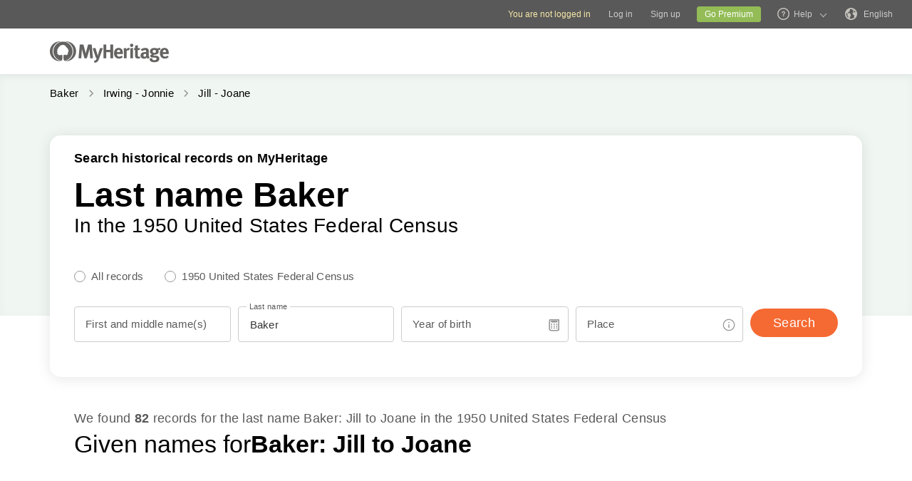

--- FILE ---
content_type: text/html; charset=UTF-8
request_url: https://www.myheritage.com/census/us/1950census/baker/9_10
body_size: 26073
content:
<!DOCTYPE HTML>

<html lang="EN"
      dir="LTR">

<head>
    <link rel="preconnect" href="https://cf.mhcache.com"><link rel="canonical" href="https://www.myheritage.com/census/us/1950census/baker/9_10" />
    <meta http-equiv="X-UA-Compatible" content="IE=edge"/>
                        <meta name="viewport" content="width=device-width, initial-scale=1">
                <script type="text/javascript" nonce="2224ca6a65c4418b6174bd4cf41e71b3">
    var builderNoTrack = true;
    var currentUserAccountID = 1000000000;
        var currentPageManagerClass = 'MyHeritage\Web\UsCensusSeoPages\Web\UsCensusSeoPagesPageManager';
            var languageCode = 'EN';
    var displayLanguageDirection = 'left';
    var displayLanguageOppositeDirection = 'right';
    var imageDir = 'img';
    var ASSET_DOMAIN_ALIAS_GENERAL = 'cf.mhcache.com';
</script>    <title>1950 Census Data, From Jill to Joane Baker</title>
    <meta name="description" content="Get access to all 130000000 1950 US census records at MyHeritage and find your family's records today. From Jill to Joane Baker, search our database and learn their story!">
    <meta name="keywords" content="Genealogy, Family tree, My heritage, Download free family tree software, Historical records, Free family tree search, Pedigree, Lineage, Family history, Ancestry, Roots, Old family photos, Historical photographs, Surnames, Last Names, Genealogical Record Collections, Birth marriage & death records, Old newspapers, US Census, UK Census">
    
    <meta property="og:site_name" content="MyHeritage">
<meta property="og:image" content="https://cf.mhcache.com/FP/Assets/Images/Social/mh_logo_350x350.png">
<meta property="og:image:width" content="350">
<meta property="og:image:height" content="350">
    <script nonce="2224ca6a65c4418b6174bd4cf41e71b3">var deferredScripts = (function() {
            var list = [];
            return {
                add: function(func) { list.push(func) },
                run: function() { list.forEach(function(func) {func()}) }
            }
       })();</script><script type="text/javascript" nonce="2224ca6a65c4418b6174bd4cf41e71b3">
    function getParamsToRemove() {
        return ["authenticate","auth"];
    }

        function removeParamFromUrl(url, removeParamsArray) {
        var fragment = url.split('#');
        var urlParts = fragment[0].split('?');

        if (urlParts.length >= 2) {
            var urlBase = urlParts.shift();           // Get first part, and remove from array
            var queryString = urlParts.join('?');     // Join it back

            var params = queryString.split(/[&;]/g);
            for (var i = params.length; i-- > 0;) {               // Reverse iteration as may be destructive
                var param = params[i].split('=');
                if (removeParamsArray.indexOf(param[0]) !== -1) {   // Idiom for array.contains
                    params.splice(i, 1);
                }
            }
            url = urlBase + (params.length > 0 ? '?' + params.join('&') : '');
            if (fragment[1]) {
                url += "#" + fragment[1];
            }
        }

        return url;
    }
</script>
<script src="https://cf.mhcache.com/Static/FP/Assets/bundles/JS/sentryBrowserLibrary.min_v79df503bfdc73199e9d5cb83af57d0b3.js" type="text/javascript" nonce="2224ca6a65c4418b6174bd4cf41e71b3" crossorigin="anonymous"></script>
<script type="text/javascript" nonce="2224ca6a65c4418b6174bd4cf41e71b3">
(function() {
    function init() {
        Sentry.init(getConfig());
        Sentry.configureScope(function(scope) {
            scope.setTag("server_host_name", 'www.myheritage.com');
            scope.setTag("current_page_manager_class",  window.currentPageManagerClass || null);
            scope.setTag("canonical-page-id", '/us-census-seo-pages/full-names-bucket');
            scope.setTag("lang", window.languageCode || null);
            scope.setTag("is_embed", false);
            scope.setUser({"id": 'T_b669vyd2dkl0sp64_64isdj9d26g6ldb0'});
        });
    }

    function getConfig() {
        var scriptRegexArr = [/https?:\/\/\w*\.?myheritage/, /https?:\/\/\w*\.mhcache.com/, /https:\/\/www.myheritage-storage.com/];
        return {
            dsn: 'https://56f5f1f845634f1d867501809aa8082b@sentry.io/152140',
            environment: 'production',
            serverName: 'web-126',
            release: 'trunk-4fc4c49a2c35dabd3754d44d148f64f5e3742390',
            beforeSend: function (event, hint) { // See docs about using hint: https://docs.sentry.io/platforms/javascript/configuration/filtering/#event-hints
                try {
                    if (!shouldExcludeErrorFromReportingModule(event, hint)) {
                        event.tags = event.tags || {};
                        event.extra = event.extra || {};
                        event.request = event.request || {url: ''};
                        removeParamsFromUrl(event);
                        handleCustomMetadata(event);
                        return event;
                    }
                } catch (e) {
                    // Our processing failed for some reason, let sentry do its thing and don't filter the event
                    event.tags = event.tags && typeof event.tags === 'object' ? event.tags : {};
                    event.tags['before_send_error'] = e.message;
                    return event;
                }

                return null;
            },
            allowUrls: scriptRegexArr,
        };
    }

    function removeParamsFromUrl(event) {
        event.request.url = removeParamFromUrl(event.request.url, getParamsToRemove());
    }

    function handleCustomMetadata(event) {
        event.extra['feature-flags'] = '[]';
        event.tags['has_clientSideErrorHandler'] = !!window.clientSideErrorHandler;
    }

    function shouldExcludeErrorFromReportingModule(event, hint) {
        var shouldExclude;

        if (event.request.url.indexOf('https://') !== 0) {
            shouldExclude = true;
        } else if (window.clientSideErrorHandler) {
            var error;
            if (hint && hint.originalException) {
                error = hint.originalException;
             } else {
                error = event.exception && Array.isArray(event.exception.values) && event.exception.values[0];
             }
            shouldExclude = !!window.clientSideErrorHandler.getExcludeErrorReason(error, 'Sentry');
        } else {
            shouldExclude = true;
        }

        return shouldExclude;
    }
    if(typeof(Sentry) !==  "undefined") {
        init();
    }
})();
</script>

    <link href="https://cf.mhcache.com/Static/FP/Assets/bundles/CssOutput/Themes/Themes_bundle_ltr_v02a01c035a1beaba691dc38455adca04.css" rel="stylesheet" type="text/css" crossorigin="anonymous">
    
    

    <link href="https://cf.mhcache.com/Static/FP/Assets/bundles/CssOutput/main/thin-base-responsive_ltr_v275f20c01bf907015e568efb7cd7de6f.css" rel="stylesheet" type="text/css" crossorigin="anonymous"><link href="https://cf.mhcache.com/Static/FP/Assets/bundles/CssOutput/UsCensusSeoPages/UsCensusSeoPages_bundle_ltr_v9bd2106c85e39b540fd92c1a3f37d439.css" rel="stylesheet" type="text/css" crossorigin="anonymous">
    
    
    <script type="text/javascript" nonce="2224ca6a65c4418b6174bd4cf41e71b3">
        var isStandardPage = true;
        var isTablet = false;
var isMobile = false;
var isBot = false;
var currentSiteId = 1;
var isUploadFlowRevampEnabled = false;
var isRateLimitedNoticeDialogEnabled = true;
var mhXsrfToken = "D_d2c2xdh96i64u06v_4d6udc6f09b32607.1768854108.9ae09f3ae1ca718e9f0f32603829037f";
var scriptOrigin = "gcm:8\/qpqLauLHKK9pjG0HgkKFcej\/mvgKRauSHxQucOpqQ7Ad3IMJWaRvUOC5y2Amda4\/xq+yLTOjEtew2vjg==";
var clientSideErrorConfiguration = JSON.parse('{\"exclude\":[{\"message\":\"elt\\\\.parentNode\",\"userAgent\":\"Safari\"},{\"message\":\"__gCrWeb\"},{\"message\":\"DOM Exception 18\",\"userAgent\":\"CriOS\"},{\"message\":\"\\\\[canonical id\\\\].*Unexpected error\"},{\"userAgent\":\"Opera\"},{\"userAgent\":\"android.*firefox\"},{\"userAgent\":\"fxios\"},{\"message\":\"Array\\\\.from\"},{\"message\":\"from\"},{\"source\":\"connect\\\\.facebook\"},{\"source\":\"googleads\\\\.g\"},{\"source\":\"googleadservices\"},{\"source\":\"googletagmanager\"},{\"source\":\"gstatic\"},{\"source\":\"kaspersky\"},{\"source\":\"checkoutshopper\"},{\"source\":\"dwin1\"},{\"message\":\"jQuery is not defined\"},{\"message\":\"$ is not defined\"},{\"userAgent\":\"PhantomJS\"},{\"message\":\"removeNightMode\"},{\"message\":\"mwg-internal\"},{\"message\":\"BetterJsPop\"},{\"message\":\"mraid\"},{\"message\":\"checkMRAID\"},{\"message\":\"jQueryAppsee\"},{\"message\":\"MoatMAK\"},{\"message\":\"default\\\\.queit\\\\.in\"},{\"message\":\"} could not be cloned\"},{\"message\":\"__firefox__\\\\.\"},{\"message\":\"MmJsBridge\"},{\"message\":\"_isMatchingDomain is not defined\"},{\"message\":\"InvalidStateError\",\"userAgent\":\"firefox\"},{\"message\":\"UnknownError\",\"userAgent\":\"firefox\"},{\"userAgent\":\"MSIE ([2-9]|(10))\\\\.\"},{\"message\":\"_ is not defined\"},{\"message\":\"disp is not defined\"},{\"userAgent\":\"Bytespider\"},{\"userAgent\":\"YandexBot\"},{\"message\":\"InvalidStateError\",\"userAgent\":\"Safari\"},{\"message\":\"The object is in an invalid state\"},{\"message\":\"\\\\[canonical id\\\\]\",\"userAgent\":\" Request aborted\"},{\"message\":\"a\\\\[b\\\\]\\\\.target\\\\.className\\\\.indexOf is not a function\",\"userAgent\":\"Safari\"},{\"message\":\"redefine non\\\\-configurable property\",\"userAgent\":\"firefox\"},{\"message\":\"digest already in progress\"},{\"message\":\"System.ServiceModel.CommunicationObjectFaultedException\"},{\"message\":\"Unexpected token <\",\"userAgent\":\"Chrome\\\\\\/(75|76)\"},{\"message\":\"favicon.ico\"},{\"message\":\"webkit.messageHandlers\"},{\"message\":\"Network Error\"},{\"message\":\"Request aborted\"},{\"message\":\"this.each is not a function\",\"userAgent\":\"MiuiBrowser\"},{\"message\":\"Object Not Found Matching Id\",\"userAgent\":\"Chrome,\",\"source\":\"Edge\"},{\"message\":\"_AutofillCallbackHandler\"},{\"message\":\"Object Not Found Matching Id\"},{\"message\":\"Non-Error promise rejection captured with value\"},{\"message\":\"_leaflet_pos\"},{\"message\":\"timeout of 0ms exceeded\"},{\"message\":\"Hydration failed because the initial UI does not match what was rendered on the server\"},{\"message\":\"There was an error while hydrating\"},{\"message\":\"Minified React error #418\"},{\"message\":\"Minified React error #423\"},{\"message\":\"The request is not allowed by the user agent or the platform in the current context, possibly because the user denied permission\"},{\"message\":\"sendEventV3\"},{\"message\":\"Cannot read properties of undefined (reading \'firefoxSample\')\"},{\"message\":\"msDiscoverChatAvailable\"},{\"message\":\"Cannot read properties of undefined (reading \'classList\')\",\"source\":\"leaflet\"},{\"message\":\"undefined is not an object (evaluating \'t.classList\')\",\"source\":\"leaflet\"},{\"userAgent\":\"Basilisk\"},{\"userAgent\":\"SeaMonkey\"},{\"userAgent\":\"Pale Moon\"},{\"message\":\"following Content Security Policy directive\"},{\"message\":\"filterListFallback\"},{\"message\":\"getCosmeticsFilters\"},{\"userAgent\":\"Google-Read-Aloud\"},{\"message\":\"Failed to fetch\"},{\"message\":\"Fetching a new FamilyGraph token returned an error\"}],\"stackTraceIgnoreLinesRules\":[\"moz-extension\",\"chrome-extension\",\"safari-extension\"],\"monitoredErrorRules\":[{\"activityId\":\"XFrameOptions\",\"regex\":\"x-frame-options\"},{\"activityId\":\"PerformancePolyfill\",\"regex\":\"performance\"}],\"excludeUnsupportedBrowsersEnabled\":true}');
var shouldWriteActivityIndicatorBeAlwaysAsync = true;
var languageDirection = "LTR";
var isFtb = false;
var optOut = false;
var process = {"env":{"NODE_ENV":"production"}};
var currentPageCanonicalId = "\/us-census-seo-pages\/full-names-bucket";
var registrationClientData = {"experimentName":null,"appleRedirectUri":"https:\/\/www.myheritage.com"};



var cookiePreferencesClientData = JSON.parse('{\"isCookiePreferencesExposed\":true,\"isUseSameSettingsDialogForAllBannersExposed\":true,\"isUnsupportedBrowser\":false,\"isCookiePreferencesOptInExposed\":true,\"doNotSellPrivacySettingsIndication\":\"NONE\",\"isDoNotSellUserFromStrictCountry\":false,\"isDoNotSellUserCreatedBeforeCutoffDate\":false,\"isIntrusiveBanner\":true,\"isFetchDataOnlyOnServerExposed\":true,\"isLoadedByExternalSite\":false,\"clientName\":\"MyHeritage\",\"languageCode\":\"EN\",\"bannerText\":\"To enable the proper function and security of the website, we collect information and use cookies and other methods, including by third parties. For additional information see our <a id=\\\"cpb_cookie_preferences_link\\\" href=\\\"#\\\" class=\\\"link\\\" data-automations=\\\"cpb_cookie_preferences_link\\\">Cookie Info<\\/a>.\",\"cookieAcceptAllButtonText\":\"I understand\",\"cookieAcceptOnlyMandatoryButtonText\":\"Accept only mandatory\",\"userCountry\":\"US\",\"userGender\":false,\"fgToken\":\"2.179c5e5ca6da13642b272fa8e8e7b614.1000000000.1768767708.1440.1140854913.d1c3f4f7006f7fa3fe96021cc64722442c7db5080cecf9c4816235be81de4fe8\",\"guestId\":\"T_b669vyd2dkl0sp64_64isdj9d26g6ldb0\",\"accountId\":1000000000,\"isGuest\":true,\"cookiePreferencesDialogStrings\":{\"FamilyTreeWizard\":{\"Save\":\"Save\"},\"Events\":{\"Name\":\"Name\",\"Duration\":\"Duration\",\"Html description\":\"Description\"},\"AccountCenter\":{\"Remaining day\":\"One day\",\"Remaining days\":\"%1 days\",\"Remaining year\":\"One year\",\"Remaining years\":\"%1 years\"},\"SubscriptionPlans\":{\"Duration months value\":\"{duration} months\",\"1 month\":\"1 month\"},\"GlossaryGood\":{\"General_verb_To Close\":\"Close\"},\"GenealogySearchDictionary\":{\"Age in minutes\":\"%1 minutes\",\"Age in hours\":\"%1 hours\"},\"Privacy\":{\"Cookies preferences popup title\":\"Cookie settings\",\"Cookies preferences popup cookie info\":\"Cookie info\",\"Cookies preferences popup about cookies title\":\"About cookies\",\"Cookies preferences popup about cookies tab title\":\"About cookies\",\"Cookies preferences popup mandatory cookies title\":\"Mandatory cookies\",\"Cookies preferences popup mandatory cookies tab title\":\"Mandatory cookies\",\"Cookies preferences popup active option\":\"Enabled\",\"Cookies preferences popup always active option\":\"Always Enabled\",\"Cookies preferences popup cookie policy text\":\"This [link url=&quot;https:\\/\\/www.myheritage.com\\/cookie-policy&quot; target=&quot;_blank&quot; title=&quot;Cookie Policy&quot; class=&quot;link&quot;] explains what cookies are, the different types of cookies, how we use them when you visit our website [link url=&quot;https:\\/\\/www.myheritage.com&quot; target=&quot;blank&quot; title=&quot;https:\\/\\/www.myheritage.com&quot; id=&quot;cookie_policy_home_page_id&quot; class=&quot;link&quot;] and how you can control our use of cookies.\",\"CookiePolicy Title\":\"Cookie Policy\",\"CookiePolicy tab Title\":\"Cookie Policy\",\"Cookies preferences popup about cookies tab title opt in\":\"About Cookies and our Cookie Policy\",\"Cookies preferences popup privacy choices tab title\":\"Your Privacy Choices\",\"Cookies preferences popup sell share title\":\"All Sell\\/Share\",\"Cookies preferences popup sell share text opt in paragraph 1\":\"To opt-out of sharing your personal information with third parties, whether through cookies, similar technologies, or otherwise, in circumstances which may be deemed a &quot;sell&quot; or &quot;share&quot; under certain U.S. regulations, you can click the toggle above.\",\"Cookies preferences popup sell share text opt in paragraph 2\":\"If you opt out, you may still notice advertisements, but they will not be personalized to you.\",\"Cookies preferences popup sell share text opt in paragraph 3\":\"We will never sell or license your personal genetic data or health data.\",\"Cookies preferences popup sell share text opt in paragraph 4\":\"You can change your settings anytime by clicking the &quot;Your Privacy Choices&quot; link in the footer.\",\"Cookies preferences popup sell share text opt in paragraph 5\":\"For more information, see our [link url=&quot;{cookie_policy_link}&quot; target=&quot;blank&quot; title=&quot;Cookie Policy&quot; id=&quot;cpb_cookie_policy_link data-automations=&quot;cpb_cookie_policy_link&quot; class=&quot;link&quot;] and [link url=&quot;{privacy_policy_link}&quot; target=&quot;blank&quot; title=&quot;US State Privacy Notice&quot; id=&quot;cpb_us_state_privacy_notice_link&quot; data-automations=&quot;cpb_us_state_privacy_notice_link&quot; class=&quot;link&quot;].\",\"Cookies preferences popup sell share opt-in california confirmation popup title\":\"Are you sure?\",\"Cookies preferences popup sell share opt-in california confirmation popup body\":\"Are you sure you want to opt-in to targeted advertising and the selling and sharing of your personal information?\",\"Cookies preferences popup sell share opt-in confirmation popup confirm button\":\"Yes\",\"Cookies preferences popup sell share opt-in confirmation popup cancel button\":\"Cancel\",\"Cookies preferences popup analytics cookies sell share variant text in paragraph 0\":\"In order to opt-out of Analytics Cookies, please opt out of &quot;All Sell\\/Share&quot; in &quot;Your Privacy Choices&quot; tab.\",\"Cookies preferences popup advertising cookies sell share variant text in paragraph 0\":\"In order to opt-out of Advertising Cookies, please opt out of &quot;All Sell\\/Share&quot; in &quot;Your Privacy Choices&quot; tab.\",\"Cookies preferences popup advertising cookies sell share variant text in paragraph 1\":\"Advertising Cookies (or targeting cookies) are used to better understand your interests, including which sites and ads you click on, and assist in delivering personalized ads that may be of interest to you. They also limit the number of times you see an ad and help us measure the effectiveness of our advertising campaigns.\",\"Cookies preferences popup always enabled cookies tab title\":\"Cookies that are always enabled\",\"Cookies preferences popup always enabled text opt in paragraph 1\":\"Our website uses a number of cookies that are necessary for the website to function and display properly and to personalize your experience in a way that does not give rise to the right to opt-out in the US. They are used to prevent security risks, log in, align our service offerings to your location (as determined by IP address, registration, or billing location you provided), fill out forms and remember items in your shopping cart.\",\"Cookies preferences popup about cookies text opt in paragraph 1\":\"To enable the proper function and security of the website, we and our service providers collect information via cookies and other trackers.\",\"Cookies preferences popup about cookies text opt in paragraph 2\":\"If you give your consent to the use of cookies, you can withdraw it at any time by clicking the \'\'cookie settings\'\' link in the footer. Note that some third party cookies can only be managed through your browser.\",\"Cookies preferences popup about cookies text opt in paragraph 3\":\"Keep in mind that opting out of any type of these cookies may impact your experience of the site and the services we are able to offer.\",\"Cookies preferences popup about cookies text opt in paragraph 4\":\"For more information, see our full [link url=&quot;{cookie_policy_link}&quot; target=&quot;blank&quot; title=&quot;Cookie Policy&quot;] and [link url=&quot;{privacy_policy_link}&quot; target=&quot;blank&quot; title=&quot;Privacy Policy&quot;].\",\"Cookies preferences popup mandatory cookies text opt in paragraph 1\":\"Mandatory Cookies are necessary for the website to function and display properly and cannot be switched off. They are used to prevent security risks, log in, align our service offerings to your location, fill out forms and remember items in your shopping cart.\",\"Cookies preferences popup mandatory cookies text opt in paragraph 2\":\"Some of our Mandatory Cookies are managed or placed for us by our service providers as follows:\",\"Click to show cookie list\":\"Show cookies\",\"Click to hide cookie list\":\"Hide cookies\",\"Cookie provider\":\"Provider\",\"Cookies preferences popup analytics cookies title\":\"Analytics cookies\",\"Cookies preferences popup analytics cookies tab title\":\"Analytics cookies\",\"Cookies preferences popup analytics cookies text paragraph 1\":\"Analytics Cookies collect information on how you interact with the website. They allow us to count visits and traffic sources to measure and improve our site\'s performance, understand what interests our users, and measure our content\'s effectiveness.\",\"Cookies preferences popup analytics cookies text paragraph 2\":\"The Analytics Cookies are managed or placed for us by third parties as follows:\",\"Cookies preferences popup advertising cookies title\":\"Advertising cookies\",\"Cookies preferences popup advertising cookies tab title\":\"Advertising cookies\",\"Cookies preferences popup advertising cookies text paragraph 1\":\"Advertising Cookies (or targeting cookies) are used to better understand your interests, including which sites and ads you click on, and assist in delivering personalized ads that may be of interest to you. They also limit the number of times that you see an ad and help us measure the effectiveness of our advertising campaigns. If you disable these cookies you won\'t get benefits like targeted adverts that allow you to hear about our great products, special offers, news and information.\",\"Cookies preferences popup advertising cookies text paragraph 2\":\"The Advertising cookies are managed or placed for us by third parties as follows:\",\"No cookies to display\":\"No cookies to display\",\"Toggle option opt in\":\"Opt in\",\"Toggle option opt out\":\"Opt out\",\"Cookies preferences popup accept all cookies button\":\"Accept all cookies\",\"Cookies preferences popup I understand\":\"I understand\",\"Cookie duration one minute\":\"One minute\",\"Cookie duration session\":\"Session\",\"Cookie duration permanent\":\"Permanent\",\"Cookie duration weeks\":\"{number_of_weeks} weeks\",\"Cookie duration up to years\":\"Up to {years} years\",\"Mandatory cookie description 2\":\"Set when you place an order on the MyHeritage checkout page. CloudFlare cookies are used in cases where multiple users are using the same client IP address. Each user will have a unique cookie to help prevent a case of rate limiting all users if one particular user hits the rate limit threshold.\",\"Mandatory cookie description 3\":\"Set when you sign up or log in to MyHeritage with your Google account. Used to authenticate users, helping ensure that only the actual owner of an account can access that account. These cookies contain digitally signed and encrypted records of a user\\u2019s Google Account ID and most recent sign-in time. The combination of these cookies allows Google to block many types of attack, such as attempts to steal the content of forms submitted in Google services.\",\"Mandatory cookie description 6\":\"Set when you sign up or log in to MyHeritage with your Facebook account. Used to remember login information.\",\"Mandatory cookie description 8\":\"Set when you sign up or log in to MyHeritage with your Facebook account. Used to identify and authenticate the browser.\",\"Mandatory cookie description 10\":\"Set when you sign up or log in to MyHeritage with your Facebook account. Identifies the web browser being used and makes sure the connection to Facebook is secure.\",\"Mandatory cookie description 11\":\"Set by Google reCAPTCHA which protects the website from fraud and abuse.\",\"Mandatory cookie description 13\":\"Set by Imperva, a cyber security service. Used for session handling. HTTP requests are mapped to sessions using this cookie. Re-opening the browser and accessing the same site is supposed to be considered a different visit.\",\"Mandatory cookie description 14\":\"Set by Imperva, a cyber security service. The cookie on which sessions are related to a specific visitor (visitor representing a specific browser on a specific computer).\",\"Mandatory cookie description 15\":\"Set by Imperva, a cyber security service. Used to ensure that requests by a client are sent to the same origin server.\",\"Mandatory cookie description 16\":\"Set when you sign up or log in to MyHeritage with your Facebook account. It is the signed request value that will be populated when you are logged in.\",\"Mandatory cookie description 18\":\"Set by Vimeo, a video service. MyHeritage makes use of Vimeo to embed videos about how to use MyHeritage\'s products. When you press play Vimeo will set this cookie to enable the video to play and to collect analytics data such as how long a viewer has watched the video. This cookie do not track individuals.\",\"Mandatory cookie description 20\":\"Used for Google Single Sign On.\",\"Mandatory cookie description 22\":\"Set when you sign up or log in to MyHeritage using your Google account.\",\"Mandatory cookie description 23\":\"Set by Stripe, an online payment processor, when you place an order. Used for fraud prevention.\",\"Mandatory cookie description 24\":\"Set when you log in or sign up to MyHeritage with your Google account. Contains a unique ID used to remember your preferences and other information such as your preferred language, how many search results you prefer to have shown on a results page (for example, 10 or 20), and whether you want to have Google\\u2019s SafeSearch filter turned on.\",\"Mandatory cookie description 25\":\"Used to store cookie preferences.\",\"Mandatory cookie description 26\":\"Used for authentication.\",\"Mandatory cookie description 27\":\"Preserves user\\u2019s preferences to improve the experience throughout the website.\",\"Mandatory cookie description 28\":\"Preserves user\\u2019s preferences to improve the experience throughout the website.\",\"Mandatory cookie description 29\":\"Stores the number of results per page in MyHeritage SuperSearch, the search engine for historical records.\",\"Mandatory cookie description 30\":\"Used to improve website performance.\",\"Mandatory cookie description 31\":\"Preserves user\\u2019s preferences to improve the experience throughout the website.\",\"Mandatory cookie description 32\":\"Used to store cookie preferences.\",\"Mandatory cookie description 33\":\"Used for authentication.\",\"Mandatory cookie description 34\":\"Preserves user\\u2019s preferences to improve the experience throughout the website.\",\"Mandatory cookie description 35\":\"Used for authentication.\",\"Mandatory cookie description 36\":\"Stores the current time zone set in the browser.\",\"Mandatory cookie description 37\":\"Preserves user\\u2019s preferences to improve the experience throughout the website.\",\"Mandatory cookie description 38\":\"Preserves user\\u2019s language preferences\",\"Mandatory cookie description 39\":\"Used for authentication.\",\"Mandatory cookie description 40\":\"Preserves user\\u2019s preferences to improve the experience throughout the website.\",\"Mandatory cookie description 41\":\"Used to store cookie preferences.\",\"Mandatory cookie description 42\":\"Preserves user\\u2019s preferences to improve the experience throughout the website.\",\"Mandatory cookie description 43\":\"Preserves user\\u2019s preferences to improve the experience throughout the website.\",\"Mandatory cookie description 44\":\"Used for client error monitoring\",\"Mandatory cookie description 45\":\"Used for authenticating the user\",\"Mandatory cookie description 46\":\"Used for authenticating the user\",\"Mandatory cookie description 47\":\"Used to read and filter requests from bots.\",\"Mandatory cookie description 48\":\"Used to prevent credit card fraud.\",\"Mandatory cookie description 50\":\"Enable the accessibility functionality\",\"Mandatory cookie description 51\":\"Used to store user preferences.\",\"Mandatory cookie description 53\":\"Enable files download\",\"Mandatory cookie description 54\":\"Enable files upload\",\"Mandatory cookie description 55\":\"Used to provide a secure site.\",\"Mandatory cookie description 56\":\"Used for mobile application functionality.\",\"Mandatory cookie description 57\":\"Used to determine user type.\",\"Mandatory cookie description 58\":\"Used to protect the site to coordinate login and logout status.\",\"Mandatory cookie description 59\":\"Used to determine correct web property.\",\"Mandatory cookie description 60\":\"Used for user preferences\",\"Mandatory cookie description 61\":\"Provides support for library mode usage.\",\"Mandatory cookie description 62\":\"Used to provide support functionality to users.\",\"Mandatory cookie description 63\":\"Used to ensure correct user experience.\",\"Mandatory cookie description 64\":\"Used to control basic functions of the site\",\"Mandatory cookie description 65\":\"Required for the maintenance of the website\",\"Mandatory cookie description 66\":\"Used for security protections.\",\"Mandatory cookie description 67\":\"Used to filter out malicious requests.\",\"Mandatory cookie description 68\":\"Used to prevent minors\\u2019 registration\",\"Analytics cookie description 3\":\"Used by Google Analytics to distinguish between users.\",\"Analytics cookie description 5\":\"Google Analytics cookie. Used to collect information about how visitors use the MyHeritage website.\",\"Analytics cookie description 6\":\"Google tag manager cookie. Used to throttle the request rate.\",\"Analytics cookie description 7\":\"Snowplow cookie. Used to track Help Center activities.\",\"Analytics cookie description 8\":\"Snowplow cookie. Used to track Help Center activities.\",\"Advertising cookie description 1\":\"Used to identify a signed-in user on non-Google sites and to remember whether the user has agreed to ad personalization.\",\"Advertising cookie description 2\":\"A Microsoft cookie that contains a GUID assigned to your browser. Set when you interact with a Microsoft property, including a UET beacon call or a visit to a Microsoft property through the browser. Microsoft Advertising doesn\'t resell this data to third parties or share it with other advertisers.\",\"Advertising cookie description 4\":\"RoktRecogniser is a Tracking Technology that helps us identify that you\\u2019re the same user across devices and browsers, by using tracking according to your browser settings, eTag, 1st & 3rd-party data, as well as 1st and 3rd party local data storage. These additional parameters allow Rokt to track the user beyond their email address after they\\u2019ve opted into Rokt offers.\",\"Advertising cookie description 7\":\"To measure and improve the performance of your advertising campaigns and to personalize the user\\u2019s experience (including ads) on TikTok.\",\"Advertising cookie description 11\":\"Used for advertising, including serving and rendering ads, personalizing ads (depending on your ad settings at g.co\\/adsettings), limiting the number of times an ad is shown to a user, muting ads you have chosen to stop seeing, and measuring the effectiveness of ads.\",\"Advertising cookie description 12\":\"Used to deliver, measure and improve the relevancy of ads.\",\"Advertising cookie description 13\":\"Allows the use of Twitter features without having to log in.\",\"Advertising cookie description 14\":\"Twitter cookie that appears on pages that use the button &quot;Tweet&quot; and serves to identify the user with a unique number associated with Twitter.\",\"Advertising cookie description 15\":\"Set due to Twitter integration and sharing capabilities for social media.\",\"Advertising cookie description 16\":\"Used to measure ad and campaign performance and conversion rates for Google ads on a site you visit.\",\"Advertising cookie description 17\":\"Used to help advertisers determine how many times users who click on their ads end up taking an action on their site, such as making a purchase. Cookies used for measuring conversion rates aren\\u2019t used to personalize ads.\",\"Advertising cookie description 20\":\"Identifies browsers for the purposes of providing advertising and site analytics services.\",\"Advertising cookie description 22\":\"Used to deliver an optimal experience for your device\'s screen.\",\"Advertising cookie description 23\":\"UET (universal event tracking) assigns this unique, anonymized visitor ID, representing a unique visitor. UET stores this data in a first-party cookie. Microsoft Advertising doesn\'t resell this data to third parties or share it with other advertisers.\",\"Advertising cookie description 24\":\"Contains the session ID for a unique session on the site. Microsoft Advertising doesn\'t resell this data to third parties or share it with other advertisers.\",\"Advertising cookie description 25\":\"Used to check if the user\'s browser supports cookies.\",\"Advertising cookie description 26\":\"Indicates that the user clicked on an item that was recommended by Taboola\'s services.\"}},\"cookiePolicyLink\":\"https:\\/\\/www.myheritage.com\\/cookie-policy\",\"privacyPolicyLink\":\"https:\\/\\/www.myheritage.com\\/privacy-policy\",\"dialogDependencies\":{\"react\":{\"js\":[[\"https:\\/\\/cf.mhcache.com\\/Static\\/FP\\/Assets\\/bundles\\/JS\\/reactLibrary.min_va428da5200bdd99ae9e6260657d83aee.js\",\"https:\\/\\/cf.mhcache.com\\/Static\\/FP\\/Assets\\/bundles\\/JS\\/reduxLibrary.min_v27c5e03af844da293ae09b4ba439465c.js\",\"https:\\/\\/cf.mhcache.com\\/Static\\/FP\\/Assets\\/bundles\\/JS\\/propTypesLibrary.min_vc3433c9825de8132e3bb6b428a7996cf.js\"],[\"https:\\/\\/cf.mhcache.com\\/Static\\/FP\\/Assets\\/bundles\\/JS\\/reactDomLibrary.min_v75ea56a84218ec0761880d358ed9cece.js\",\"https:\\/\\/cf.mhcache.com\\/Static\\/FP\\/Assets\\/bundles\\/JS\\/reduxThunkLibrary.min_v6c72519ecbf79af284340c9963c28c55.js\",\"https:\\/\\/cf.mhcache.com\\/Static\\/FP\\/Assets\\/bundles\\/JS\\/immutableLibrary.min_vb3b31e455334325fdb26f58b94f7f0a9.js\"],[\"https:\\/\\/cf.mhcache.com\\/Static\\/FP\\/Assets\\/bundles\\/JS\\/reactReduxDeprecated2025Library.min_vb397672069fcd15a75174167b15a9137.js\",\"https:\\/\\/cf.mhcache.com\\/Static\\/FP\\/Assets\\/bundles\\/JS\\/reactRouterDeprecatedLibrary.min_v33f3a3b1f736dd8fc7f5ce06f22242d4.js\"]],\"css\":[]},\"application\":{\"js\":[[\"https:\\/\\/cf.mhcache.com\\/Static\\/FP\\/Assets\\/bundles\\/JS\\/CookiesPreferencesDialogBundled_v628812e3ce4eb6ed387177a3a9dc45e7.js\"]],\"css\":[\"https:\\/\\/cf.mhcache.com\\/Static\\/FP\\/Assets\\/bundles\\/CssOutput\\/CookiesPreferencesDialog\\/CookiesPreferencesDialog_bundle_ltr_va81922f82db7530b130d3cad40631395.css\"]}},\"bannerDependencies\":{\"react\":{\"js\":[[\"https:\\/\\/cf.mhcache.com\\/Static\\/FP\\/Assets\\/bundles\\/JS\\/reactLibrary.min_va428da5200bdd99ae9e6260657d83aee.js\",\"https:\\/\\/cf.mhcache.com\\/Static\\/FP\\/Assets\\/bundles\\/JS\\/reduxLibrary.min_v27c5e03af844da293ae09b4ba439465c.js\",\"https:\\/\\/cf.mhcache.com\\/Static\\/FP\\/Assets\\/bundles\\/JS\\/propTypesLibrary.min_vc3433c9825de8132e3bb6b428a7996cf.js\"],[\"https:\\/\\/cf.mhcache.com\\/Static\\/FP\\/Assets\\/bundles\\/JS\\/reactDomLibrary.min_v75ea56a84218ec0761880d358ed9cece.js\",\"https:\\/\\/cf.mhcache.com\\/Static\\/FP\\/Assets\\/bundles\\/JS\\/reduxThunkLibrary.min_v6c72519ecbf79af284340c9963c28c55.js\",\"https:\\/\\/cf.mhcache.com\\/Static\\/FP\\/Assets\\/bundles\\/JS\\/immutableLibrary.min_vb3b31e455334325fdb26f58b94f7f0a9.js\"],[\"https:\\/\\/cf.mhcache.com\\/Static\\/FP\\/Assets\\/bundles\\/JS\\/reactReduxDeprecated2025Library.min_vb397672069fcd15a75174167b15a9137.js\"]],\"css\":[]},\"application\":{\"js\":[[\"https:\\/\\/cf.mhcache.com\\/Static\\/FP\\/Assets\\/bundles\\/JS\\/CookiePreferencesBannerBundled_vbaebeff16b65c2c2c609296a2f2a2e28.js\"]],\"css\":[\"https:\\/\\/cf.mhcache.com\\/Static\\/FP\\/Assets\\/bundles\\/CssOutput\\/CookiePreferencesBanner\\/CookiePreferencesBanner_bundle_ltr_v17e0f2ff0d2aae0e9175a46762d5a5fc.css\"]}},\"optionalDependencies\":{\"underscore\":\"https:\\/\\/cf.mhcache.com\\/Static\\/FP\\/Assets\\/bundles\\/JS\\/underscoreLibrary.min_v4ce9df9fc88cf430888d85409958ca4f.js\"},\"isBrowserGlobalPrivacyControlEnabled\":false,\"isGoodBotUserAgent\":false,\"isConsentModeExposed\":false,\"cookieBannerDesignVariant\":\"intrusive\",\"isDoNotLoadGtmContainersExposed\":true,\"isNoGtmContainersDesignUpdatesExposed\":true,\"isTwoChoiceCtaExposed\":false,\"persistencyCookiePreferences\":{\"opt_in_flags\":null,\"opt_date\":null}}');

var mhRequestId = "0A8101DC:9EFE_0A810213:1F98_696D40DB_F3A1B4:34B8";
var isCovidDomain = false;
var clientLoggerConfiguration = JSON.parse('{\"newRelicLoggerConfig\":{\"exposed\":false},\"consoleLoggerConfig\":{\"exposed\":false},\"endpointLoggerConfig\":{\"exposed\":false,\"bufferingTime\":10000,\"maxBufferItems\":10},\"minimumLogLevel\":\"error\",\"maxLogLimit\":100,\"contextIdentifiers\":{\"PageCanonicalId\":\"\\/us-census-seo-pages\\/full-names-bucket\",\"mhRequestId\":\"0A8101DC:9EFE_0A810213:1F98_696D40DB_F3A1B4:34B8\"}}');
var isServiceWorkerRegisterExposed = false;
var serviceWorkerLogLevel = "debug";
var isServiceWorkerFgqlCachingExposed = false;
var serviceWorkerFgqlConfig = "[]";
var performanceReportingConfig = {"isPerformanceReportingExposed":false};
var isEnableRevokePwaFgqlCacheByMessageExposed = false;
var isClientSideStatisticsReportingExposed = true;
var isClientSideTrackingEventReportingExposed = true;
var recaptchaSiteKeys = {"checkbox":"6Lfl53oaAAAAAI8UdTAKTtb36fCXgQiIwH0Gd1U7","score":"6LesHXsaAAAAAFaRbXEx8Tb1AYyPnr40MPVVvlrK"};
var dialogSupportedForClient = true;
var illegalPasswordCharacters = [];
var isMobileNotificationPanelVariantExposed = false;
var isGoogleIdentityServicesExposed = true;
var isAppleRegistrationExposed = true;
var isRecaptchaValidateBasedOnTrustLevelExposed = true;
var isMissingMandatoryDataInSocialRegistrationExposed = true;
var languageSelectorClientData = {"useReact":true,"dependencies":{"react":{"js":[["https:\/\/cf.mhcache.com\/Static\/FP\/Assets\/bundles\/JS\/reactLibrary.min_va428da5200bdd99ae9e6260657d83aee.js"],["https:\/\/cf.mhcache.com\/Static\/FP\/Assets\/bundles\/JS\/reactDomLibrary.min_v75ea56a84218ec0761880d358ed9cece.js","https:\/\/cf.mhcache.com\/Static\/FP\/Assets\/bundles\/JS\/propTypesLibrary.min_vc3433c9825de8132e3bb6b428a7996cf.js"],["https:\/\/cf.mhcache.com\/Static\/FP\/Assets\/bundles\/JS\/immutableLibrary.min_vb3b31e455334325fdb26f58b94f7f0a9.js","https:\/\/cf.mhcache.com\/Static\/FP\/Assets\/bundles\/JS\/reduxLibrary.min_v27c5e03af844da293ae09b4ba439465c.js","https:\/\/cf.mhcache.com\/Static\/FP\/Assets\/bundles\/JS\/reactReduxLibrary.min_vf702ef0eaa97e01f49781f153c21f997.js","https:\/\/cf.mhcache.com\/Static\/FP\/Assets\/bundles\/JS\/reduxThunkLibrary.min_v6c72519ecbf79af284340c9963c28c55.js"],["https:\/\/cf.mhcache.com\/Static\/FP\/Assets\/bundles\/JS\/reactReduxDeprecated2025Library.min_vb397672069fcd15a75174167b15a9137.js"]],"css":[]},"application":{"js":[["https:\/\/cf.mhcache.com\/Static\/FP\/Assets\/bundles\/JS\/LanguageSelectorWrapperBundled_vd26c9a4553db50bf2641bbfd8b578458.js"]],"css":["https:\/\/cf.mhcache.com\/Static\/FP\/Assets\/bundles\/CssOutput\/LanguageSelectorWrapper\/LanguageSelectorWrapper_bundle_ltr_v68514e2e7c410bf5229c0a5f5755b282.css"]}},"translations":{"title":"Select your language","close":"Close","error":"Failed to load languages","volunteerLinkText":"Join our volunteer translator community!"},"volunteerLinkUrl":"http:\/\/translations.myheritage.com","shouldShowVolunteerLink":false};                        var notificationPanelURL = 'https://www.myheritage.com/FP/get-notification-panel.php?title=&body=&icon=&type=';
var languageDirection = 'LTR';
var MB_OK = 1;
var MB_CLOSE = 512;    </script>


    
    
    
            <script type="text/javascript" nonce="2224ca6a65c4418b6174bd4cf41e71b3">
var goalTrackingBaseURL = 'https://www.myheritage.com/FP/Company/conversionTracker.php?langISOCode=en_US&type=___TYPE___&csrf_token=D_d2c2xdh96i64u06v_4d6udc6f09b32607.1768854108.9ae09f3ae1ca718e9f0f32603829037f';
</script><link href="https://cf.mhcache.com/favicon.ico?v=3" rel="icon"><meta name="theme-color" content="#e76f2f">        <script type="text/javascript" nonce="2224ca6a65c4418b6174bd4cf41e71b3">
                var S3_JQUERY_ASSERTS = {
                    "JqueryLib" : "https://cf.mhcache.com/Static/FP/Assets/bundles/JS/JqueryLibBundled_v702e192d51a86e34f0965ff7b4ab37fa.js",
                    "JqueryUi" : "https://cf.mhcache.com/Static/FP/Assets/bundles/JS/JqueryUiBundled_v3503d1e59444a4e3e8652a39444108a1.js",
                    "JqueryPlugins" : "https://cf.mhcache.com/Static/FP/Assets/bundles/JS/JqueryPluginsBundled_v0a4d7c165641072ab12fe99addfbf911.js",
                }
                 var STATIC_JS_ASSET_LOCATION = "/Static/FP/Assets/";
                 var STATIC_CSS_ASSET_LOCATION = "/Static/FP/Assets/";
            var ASSET_DOMAIN_ALIAS_GENERAL = 'cf.mhcache.com';
        </script>
        <script src="https://cf.mhcache.com/Static/FP/Assets/bundles/JS/RecaptchaInitiatorBundled_v38c650a68fe32cd1d5e12a77e3bb8d63.js" type="text/javascript" nonce="2224ca6a65c4418b6174bd4cf41e71b3" crossorigin="anonymous"></script><script src="https://www.google.com/recaptcha/enterprise.js?onload=onRecaptchaLoaded&render=6LesHXsaAAAAAFaRbXEx8Tb1AYyPnr40MPVVvlrK" type="text/javascript" nonce="2224ca6a65c4418b6174bd4cf41e71b3"></script></head>
<body class="MasterBackground mh_responsive mh_desktop lang_EN"  >
<script nonce="2224ca6a65c4418b6174bd4cf41e71b3">
    function bodyOnload() {window.updatePageStatistics && window.updatePageStatistics();window.loadCookiePreferencesBanner && setTimeout(window.loadCookiePreferencesBanner, 3000);window.loadNonMandatoryContainer && window.loadNonMandatoryContainer();};
                (function() {
                    window.addEventListener("load", bodyOnload);
                })();</script>


<div id="pk_master_wrapper" class="page_with_phone_assistant_right_logo_footer">
    <div id="pk_master_content_container">
        <!-- I am web-126  -->
        <a name="notificationPanelAnchor"></a>
        
        
        
                    <!-- Header Start -->
            <div id="masterPageHeader"
                 >
                <div class="navigation_header container-fluid "><script nonce="2224ca6a65c4418b6174bd4cf41e71b3">
            if (window.innerWidth > 767) {
                window.isUserStripInReactEnabled = true;
            }
            var userStripData = {};
            userStripData.clientData = {"is_logo_clickable":true,"is_user_strip_visible":true,"siteId":1,"userGender":false,"language_code":"EN","isNotificationStripForGuestExposed":false,"show_social_sign_up":true,"help_menu":{"help_menu_name":"Help","help_menu_photo_url":"https:\/\/cf.mhcache.com\/FP\/Images\/spacer.gif","help_menu_links":[{"id":"user_strip_help_drop_down_help_center","data":{"activity":"HelpDropDown.HelpCenter","automations":"user_strip_help_drop_down_help_center"},"url":"https:\/\/www.myheritage.com\/help-center","text":"Help Center"},{"id":"user_strip_help_drop_down_education_center","data":{"activity":"HelpDropDown.EducationCenter","automations":"user_strip_help_drop_down_education_center"},"url":"https:\/\/education.myheritage.com\/","text":"Knowledge Base"},{"id":"user_strip_help_drop_down_contact_us","activity":"HelpDropDown.ContactUs","data":{"activity":"HelpDropDown.ContactUs","automations":"user_strip_help_drop_down_contact_us"},"url":"https:\/\/www.myheritage.com\/contact-myheritage?originId=3","text":"Contact us"},{"id":"user_strip_help_drop_down_hire_an_expert","data":{"activity":"HelpDropDown.HireAnExpert","href":"https:\/\/legacytree.com\/myheritage\/","automations":"user_strip_help_drop_down_hire_an_expert"},"text":"Hire an expert"}],"class_name":"help_menu_container","data_automations_suffix":"help_menu"},"shouldDisplaySpecialOfferBanner":false,"header_logo":{"logo_url":"https:\/\/www.myheritage.com","is_logo_clickable":true},"notification_not_logged_in":{"activityName":"plans.new_nav_go_premium_click","actionName":"Go Premium","extendOrUpgradeUrl":"https:\/\/www.myheritage.com\/FP\/create-new-site.php","service":"NewFooterStatisticsService","signUpReason":"upgrade button","lang":"EN","type":"NOT_LOGGED_IN","actions":[{"text":"Log in","click":"logIn","arguments":[]},{"text":"Sign up","url":"https:\/\/www.myheritage.com"}],"severity":"warning","tooltipCaption":"You are not logged in","tooltipText":"You are currently not logged in as a member of MyHeritage. Some of the information displayed may be restricted.","isHeaderSignupLinksWithPopupExperimentEnabled":true,"isSignupPopupVariant":false,"isFreeTrialSignupVariant":true},"navigation_text":""};
            userStripData.fileDependencies = {js: [["https:\/\/cf.mhcache.com\/Static\/FP\/Assets\/bundles\/JS\/reactLibrary.min_va428da5200bdd99ae9e6260657d83aee.js","https:\/\/cf.mhcache.com\/Static\/FP\/Assets\/bundles\/JS\/reduxLibrary.min_v27c5e03af844da293ae09b4ba439465c.js"],["https:\/\/cf.mhcache.com\/Static\/FP\/Assets\/bundles\/JS\/propTypesLibrary.min_vc3433c9825de8132e3bb6b428a7996cf.js","https:\/\/cf.mhcache.com\/Static\/FP\/Assets\/bundles\/JS\/reactDomLibrary.min_v75ea56a84218ec0761880d358ed9cece.js","https:\/\/cf.mhcache.com\/Static\/FP\/Assets\/bundles\/JS\/reduxThunkLibrary.min_v6c72519ecbf79af284340c9963c28c55.js","https:\/\/cf.mhcache.com\/Static\/FP\/Assets\/bundles\/JS\/immutableLibrary.min_vb3b31e455334325fdb26f58b94f7f0a9.js"],["https:\/\/cf.mhcache.com\/Static\/FP\/Assets\/bundles\/JS\/reactReduxLibrary.min_vf702ef0eaa97e01f49781f153c21f997.js"],["https:\/\/cf.mhcache.com\/Static\/FP\/Assets\/bundles\/JS\/UserStripBundled_v082f62a32e993b0602fdcbe1c62ca16e.js"]], css: ["https:\/\/cf.mhcache.com\/Static\/FP\/Assets\/bundles\/CssOutput\/UserStrip\/UserStrip_bundle_ltr_v63304ce484f56320eaf1454bb033a1a2.css"]}
            var notificationPanelData = {};
            var notificationTooltipData = {};

            window.addEventListener('DOMContentLoaded', function () {
                // Dojo recreates define which causes problems with es6 imports (necessary for React loading)
                var dojoDefine = window.define;
                delete window.define;
                if (window.lazyAssetLoad) {
                    window.lazyAssetLoad({js: [], css: userStripData.fileDependencies.css}, 'UserStrip.LazyLoadFailure')
                        .then(function () {
                            return window.lazyAssetLoad({js: userStripData.fileDependencies.js}, 'UserStrip.LazyLoadFailure');
                        }).finally(function () {
                            // resetting dojo define
                            window.define = dojoDefine;
                    });
                }
            });
        </script><div class="notification_tooltip" data-dsa-key="nt_dsa" data-dsa="0">
    <span>You are currently not logged in as a member of MyHeritage. Some of the information displayed may be restricted. </span><a class="tooltip_login_action" href="#">Log in</a><span>&nbsp;or&nbsp;</span><a class="tooltip_signup_action" href="#">Sign up</a><script nonce="2224ca6a65c4418b6174bd4cf41e71b3">
                (function () {
                    var loginElement = document.querySelector(".notification_tooltip .tooltip_login_action");
                    var signupElement = document.querySelector(".notification_tooltip .tooltip_signup_action");
                    if (loginElement && !loginElement.dataset.hasOwnProperty("clickHandlerAdded")) {
                        loginElement.addEventListener("click", function (event) {
                            event.preventDefault();
                            if (typeof logIn === "function") {
                                logIn();
                            }
                            return false;
                        });
                        loginElement.dataset.clickHandlerAdded = true;
                    }
                    if (signupElement && !signupElement.dataset.hasOwnProperty("clickHandlerAdded")) {
                        signupElement.addEventListener("click", function (event) {
                            event.preventDefault();
if (window.FeatureExposureService) {
    var featureExposureService = new window.FeatureExposureService();
    featureExposureService.logExperimentActivity("Site.Header.SignupWithPopup.Experiment", "user_strip_signup_clicked");
}
if (typeof openSignupPopup === "function") {
    window.successfulSignupCallback = function() { window.location.href = "https://www.myheritage.com/search-records?return_url=https%3A%2F%2Fwww.myheritage.com%2Fcensus%2Fus%2F1950census%2Fbaker%2F9_10&action=free-trial-checkout&context=UserStripSignupFreeTrial"};
    openSignupPopup("EN", {startWith: "signup", showSocialSignUp: true, popupType: "combined", signupReason: "user strip", createTreeOnSignup: true, shouldDefineSignupPopupContentAdjustmentFunction: true, flavor: "liteSignup", shouldIncludesParents: true, signupTitle: "Start your free trial"});
}
                        });
                        signupElement.dataset.clickHandlerAdded = true;
                    }
                })();
            </script><a class="close" href="#"><span></span></a></div>
    
    <div class="row"><div class="mobile_header ">
    
            <a class="hamburger" href="#"></a>
                            <a class="logo" href="https://www.myheritage.com"></a></div>    </div><div class="row">
            <script nonce="2224ca6a65c4418b6174bd4cf41e71b3">
    window.isNewFooterExposed = "1";
    window.userStripShowSocialSignUp = true;
</script><div class="user_strip">
    <div class="user_strip_start" aria-live="assertive" aria-relevant="additions"><div class="user_strip_site_data">
                                </div></div>

    <div class="user_strip_end"><div id="user-strip-notifications" class="user_strip_item user_strip_notification warning">
    <div class="notification tooltip_hit_area"><span class="text warning">You are not logged in</span></div><div class="actions"><a href="#"
                   class="user_strip_item user_strip_item_1 warning"
                   data-automations="notification_cta_item_1_warning"
                                            role="button"
                                    ><span>Log in</span><script type="application/javascript" nonce="2224ca6a65c4418b6174bd4cf41e71b3">
                            (function () {
                                var elements = document.getElementsByClassName('user_strip_item_1');
                                for (var i = 0; i < elements.length; i++) {
                                    if (elements[i] && !elements[i].dataset.hasOwnProperty("clickHandlerAdded")) {
                                        elements[i].addEventListener("click", function (event) {
                                            event.preventDefault();
                                            logIn();
                                            return false;
                                        });
                                        elements[i].dataset.clickHandlerAdded = true;
                                    }
                                }
                            })();
                        </script></a><a href="#"
                   class="user_strip_item user_strip_item_2 warning"
                   data-automations="notification_cta_item_2_normal"
                                            role="button"
                                    ><span>Sign up</span><script type="application/javascript" nonce="2224ca6a65c4418b6174bd4cf41e71b3">
                            (function () {
                                var elements = document.getElementsByClassName('user_strip_item_2');
                                for (var i = 0; i < elements.length; i++) {
                                    if (elements[i] && !elements[i].dataset.hasOwnProperty("clickHandlerAdded")) {
                                        elements[i].addEventListener("click", function (event) {
                                            event.preventDefault();
                                            if (window.FeatureExposureService) {
    var featureExposureService = new window.FeatureExposureService();
    featureExposureService.logExperimentActivity("Site.Header.SignupWithPopup.Experiment", "user_strip_signup_clicked");
}window.successfulSignupCallback = function() { window.location.href = "https://www.myheritage.com/search-records?return_url=https%3A%2F%2Fwww.myheritage.com%2Fcensus%2Fus%2F1950census%2Fbaker%2F9_10&action=free-trial-checkout&context=UserStripSignupFreeTrial"};openSignupPopup("EN", {startWith: "signup", showSocialSignUp: true, popupType: "combined", signupReason: "user strip", createTreeOnSignup: true, shouldDefineSignupPopupContentAdjustmentFunction: true, flavor: "liteSignup", shouldIncludesParents: true, signupTitle: "Start your free trial"});
                                            return false;
                                        });
                                        elements[i].dataset.clickHandlerAdded = true;
                                    }
                                }
                            })();
                        </script></a></div></div><div class="button-wrapper button-wrapper--new">
                <a
    id="go_premium"

    class="css_button css_button_small css_button_success css_button_1403957016 "

    role="button"

    
            href="#"
    
    
    
    
    aria-label="Go Premium"

>Go Premium
<script type="application/javascript" nonce="2224ca6a65c4418b6174bd4cf41e71b3">
    (function () {
        var elements = document.getElementsByClassName('css_button_1403957016');
        for (var i = 0; i < elements.length; i++) {
            elements[i].addEventListener("click", function (ev) {
                                    ev.preventDefault();
                                                                    writeActivityIndicator('plans.new_nav_guest_go_premium_click', undefined, undefined, undefined, 'StatisticsService' );
                          window.successfulSignupCallback = undefined;

                openSignupPopup("EN", {popupType: "signupOnly", signupReason: "upgrade button", createTreeOnSignup: true, shouldDefineSignupPopupContentAdjustmentFunction: true, flavor: "noPasswordConfirmationSignup", destinationURLToPaywall: true, should_redirect_to_magic7: true});; return false;
                            });
            elements[i].addEventListener("keypress", function (ev) {
                ev.preventDefault();
                if (typeof ev != 'undefined' && ev.which === 13) {
                    this.onclick(event);
                }
                return false;
            });
        }
    })();
</script></a>            </div><div id="user_strip_help_menu" class="user_strip_help_menu" aria-live="assertive" aria-relevant="additions">
                <a class="account_menu" href="#" aria-label="Account menu" role="button" aria-haspopup="true" aria-expanded="false" aria-owns="account_menu_links"><div class= help_menu_container>
                    <div class="account_menu_photo"><img class="photo" src="https://cf.mhcache.com/FP/Images/spacer.gif" role="presentation">
            </div><span class="account_menu_name" data-automations="account_menu_name_help_menu">Help</span><div class="account_menu_arrow back_button_reverted" data-automations="account_menu_arrow_help_menu"></div></div>
</a><div class="account_menu_links" id="account_menu_links">
    <div class="content"><div class="links help-links" role="menu" aria-label="List">
                    <a class="link"
               id="user_strip_help_drop_down_help_center"
                href="https://www.myheritage.com/help-center"               role="menuitem"
                                                                                       data-activity="HelpDropDown.HelpCenter"
                                          data-automations="user_strip_help_drop_down_help_center"
                                              ><div>
                    <span class="title">Help Center</span></div>
                            </a><a class="link"
               id="user_strip_help_drop_down_education_center"
                href="https://education.myheritage.com/"               role="menuitem"
                                                                                       data-activity="HelpDropDown.EducationCenter"
                                          data-automations="user_strip_help_drop_down_education_center"
                                              >
                <div><span class="title">Knowledge Base</span></div>
                            </a><a class="link"
               id="user_strip_help_drop_down_contact_us"
                href="https://www.myheritage.com/contact-myheritage?originId=3"               role="menuitem"
                                                                                       data-activity="HelpDropDown.ContactUs"
                                          data-automations="user_strip_help_drop_down_contact_us"
                                              >
                <div><span class="title">Contact us</span></div>
                            </a><a class="link"
               id="user_strip_help_drop_down_hire_an_expert"
                              role="menuitem"
                                                                                       data-activity="HelpDropDown.HireAnExpert"
                                          data-href="https&#x3A;&#x2F;&#x2F;legacytree.com&#x2F;myheritage&#x2F;"
                                          data-automations="user_strip_help_drop_down_hire_an_expert"
                                              >
                <div><span class="title">Hire an expert</span></div>
                            </a></div>
</div></div>            </div><a id="user_strip_language_picker" class="user_strip_item" href="#" title="Change language" role="button" aria-label="Change language" aria-haspopup="true">
    <div class="user_strip_language_picker"><img class="language_picker_image" src="https://cf.mhcache.com/FP/Images/spacer.gif" role="presentation">
        <span class="language_name">English</span><div class="back_button_reverted"></div></div>
</a><script type="application/javascript" nonce="2224ca6a65c4418b6174bd4cf41e71b3">
    (function () {
        var el = document.getElementById('user_strip_language_picker');
        if (el) {
            el.addEventListener("click", function (ev) {
                ev.preventDefault();
                window.pk_openLanguageSelector && pk_openLanguageSelector('1', 'EN');
                return false;
            });
        }
    })();
</script></div>
</div></div>
    
    
        
    <div class="container navigation_container"><div class="mobile_container">
            <div class="mobile_header_sites_menu row"><div class="sites_menu off"></div></div>

                            <div class="navigation container_12 row"><div class="grid_12">
                        <div class="navigation_box"><a id="header_logo" class="logo" href="https://www.myheritage.com" role="heading" aria-level="1"
       title="MyHeritage - Genealogy family tree - Family websites"></a><div class="tabs">
                                                            </div></div>
                    </div></div>
            
            
                            <div class="mobile_header_help_menu row"><a class="help_menu" href="#"></a></div>
            
                            <div class="mobile_header_language_menu row"><a class="language_menu" href="#"></a></div>
            
            
            
            
            <div class="mobile_header_menu_links row"><div class="mobile_menu_links">
                    <div class="header"><div class="back_button">
                            <a href="#"></a></div>
                        <div class="title"></div></div>
                    <div class="link_list"></div></div>
            </div><div class="mobile_header_notifications">
                <div class="message"></div><div class="actions"></div></div>
        </div><div class="mobile_subscribe">
        </div></div>
    <div class="navigation_placeholder"></div></div>
            </div>
            <!-- Header End -->
                                        <iframe id="notificationPanelIFrame" src="" style="display:none;"></iframe>
        <div class="container-fluid">
            <div class="pk_master_main row">
                <div id="notificationPanel" style="margin:0 10px; display:none;"></div>
                <div class="clear"></div>
            </div>
        </div>


        <div class="container-fluid">
            
            <div class="pk_master_main row">
                <div id="main_content_container" class="grid_12" role="main">
                    
                        <!-- Main Start -->
                        <div id="us_census_seo_pages_root"><div class="page_wrapper"><div class="search_section_container"><div class="search_section_default_state"><div class="background_wrapper"><div class="search_section_container"><div class="search_section_card"><div class="card_titles"><div class="mh_typo_7_d mh_typo_8_m pre_heading">Search historical records on MyHeritage</div><h1 class="mh_typo_2_d mh_typo_4_m heading">Last name Baker</h1><div class="mh_typo_5_d mh_typo_8_m regular heading">In the 1950 United States Federal Census</div></div><span class="dropdown_menu selector collection_select_dropdown" data-automations="selector" tabindex="-1"><span class="dropdown_menu_header"><div class="dropdown_toggle" role="presentation"><div class="mh_typo_8 regular">1950 United States Federal Census</div><span class="icon_component svg_arrow_down arrow_icon small_size"><svg viewBox="0 0 24 24" xmlns="http://www.w3.org/2000/svg"><path d="M2.255 7.184a.683.683 0 0 0-.127.93l.07.083 9.23 9.566a.81.81 0 0 0 1.063.072l.08-.072 9.232-9.566a.684.684 0 0 0-.058-1.013.812.812 0 0 0-1.004-.02l-.082.073L12 16.21 3.341 7.237a.81.81 0 0 0-.996-.118l-.09.065Z" fill="#000" fill-rule="evenodd"></path></svg></span></div></span><div class="dropdown_menu_list collection_list"><ul class="dropdown_menu_list_scrollable collection_list_scrollable"><li class="selector_item single_selection" data-automations="selector_item"><span class="selector_item_content">All records</span></li><li class="selector_item selected single_selection" data-automations="selector_item"><span class="selector_item_content">1950 United States Federal Census</span><span class="selected_icon"></span></li></ul></div></span><div class="card_body"><div class="radio_group--DicUP layout_horizontal--EnJm6 collection_select_radio_group" data-automations="radio_group"><label class="radio_base_container--zryH7 styled_radio--nG2Mu collection_select_radio_button" data-automations="radio_group_item_container"><input type="radio" class="radio_base_input--yMl3k" data-automations="radio_group_item" value="all_records"/><span class="styled_radio_border--HTFJg size_medium--IexrZ"><span class="styled_radio_input--PxZqE"></span></span><span class="radio_base_text--Kfx24 styled_radio_label_text--l8yRW"><div class="mh_typo_10 styled_radio_label_paragraph--rNEaB">All records</div></span></label><label class="radio_base_container--zryH7 styled_radio--nG2Mu collection_select_radio_button" data-automations="radio_group_item_container"><input type="radio" class="radio_base_input--yMl3k" data-automations="radio_group_item" value="us_census"/><span class="styled_radio_border--HTFJg size_medium--IexrZ"><span class="styled_radio_input--PxZqE"></span></span><span class="radio_base_text--Kfx24 styled_radio_label_text--l8yRW"><div class="mh_typo_10 styled_radio_label_paragraph--rNEaB">1950 United States Federal Census</div></span></label></div><div class="form_row"><div class="search_form_inputs"><div class="search_field first_name_field search_field_size_large"><div class="search_field_wrapper"><span class="form_control stretch text_input_form_control"><div class="control_container"><div class="styled_field style_outline size_large shape_rectangle" data-automations="text_input"><label class="styled_field_label animation styled_field_label_wrapper styled_field_outlined">First and middle name(s)</label><div class="input_container fixed_height"><input class="text_field input_control text_input search_field_input" data-automations="first_name_field" type="text" autoComplete="off" inputMode="text"/></div></div></div><div class="helper_text info" data-automations="helper_text"></div></span></div></div><div class="search_field last_name_field search_field_size_large"><div class="search_field_wrapper"><span class="form_control stretch text_input_form_control"><div class="control_container"><div class="styled_field style_outline size_large shape_rectangle" data-automations="text_input"><label class="styled_field_label animation styled_field_label_wrapper styled_field_outlined shrink">Last name</label><div class="input_container fixed_height"><input class="text_field input_control text_input search_field_input" data-automations="last_name_field" type="text" autoComplete="off" inputMode="text" value="Baker"/></div></div></div><div class="helper_text info" data-automations="helper_text"></div></span></div></div><div class="search_year_form_wrapper hide_advanced_options" tabindex="-1"><div class="search_field search_field_size_large"><span class="relative_layout search_dropdown" data-automations="relative_layout" tabindex="-1"><span class="relative_layout_header"><div class="search_field_wrapper search_field_with_action"><span class="form_control stretch text_input_form_control"><div class="control_container"><div class="styled_field style_outline size_large shape_rectangle" data-automations="text_input"><label class="styled_field_label animation styled_field_label_wrapper styled_field_outlined">Year of birth</label><div class="input_container fixed_height"><input class="text_field input_control text_input search_field_input search_form_year_field" data-automations="birth_year_open_field_filter" type="text" maxLength="4" autoComplete="off" inputMode="text"/></div></div></div><div class="helper_text info" data-automations="helper_text"></div></span><div class="search_field_action"><div class="tooltip_wrapper" tabindex="0"><span><span class="icon_component svg_calculator icon_calculator small_size"><svg viewBox="0 0 24 24" xmlns="http://www.w3.org/2000/svg"><g fill="none" fill-rule="evenodd"><g transform="translate(4 3)"><rect stroke="#333" stroke-width="1.5" stroke-linecap="round" stroke-linejoin="round" width="15.6" height="18" rx="2"></rect><rect fill="#333" x="2.4" y="2.4" width="10.8" height="2" rx="1"></rect><path d="M3.5 10.067a1 1 0 1 1 0 2 1 1 0 0 1 0-2ZM7.8 10.067a1 1 0 1 1 0 2 1 1 0 0 1 0-2ZM12.1 10.067a1 1 0 1 1 0 2 1 1 0 0 1 0-2Z" fill="#000" fill-rule="nonzero"></path><path d="M3.5 6.867a1 1 0 1 1 0 2 1 1 0 0 1 0-2ZM3.5 13.267a1 1 0 1 1 0 2 1 1 0 0 1 0-2ZM7.8 6.867a1 1 0 1 1 0 2 1 1 0 0 1 0-2ZM7.8 13.267a1 1 0 1 1 0 2 1 1 0 0 1 0-2ZM12.1 6.867a1 1 0 1 1 0 2 1 1 0 0 1 0-2ZM12.1 13.267a1 1 0 1 1 0 2 1 1 0 0 1 0-2Z" fill="#333" fill-rule="nonzero"></path></g><path d="M17.6 2.25A2.75 2.75 0 0 1 20.35 5v14a2.75 2.75 0 0 1-2.75 2.75H6A2.75 2.75 0 0 1 3.25 19V5A2.75 2.75 0 0 1 6 2.25Zm0 1.5H6c-.69 0-1.25.56-1.25 1.25v14c0 .69.56 1.25 1.25 1.25h11.6c.69 0 1.25-.56 1.25-1.25V5c0-.69-.56-1.25-1.25-1.25ZM7.5 16.267a1 1 0 1 1 0 2 1 1 0 0 1 0-2Zm4.3 0a1 1 0 1 1 0 2 1 1 0 0 1 0-2Zm4.3 0a1 1 0 1 1 0 2 1 1 0 0 1 0-2Zm-8.6-3.2a1 1 0 1 1 0 2 1 1 0 0 1 0-2Zm4.3 0a1 1 0 1 1 0 2 1 1 0 0 1 0-2Zm4.3 0a1 1 0 1 1 0 2 1 1 0 0 1 0-2Zm-8.6-3.2a1 1 0 1 1 0 2 1 1 0 0 1 0-2Zm4.3 0a1 1 0 1 1 0 2 1 1 0 0 1 0-2Zm4.3 0a1 1 0 1 1 0 2 1 1 0 0 1 0-2Zm.1-4.467a1 1 0 0 1 0 2H7.4a1 1 0 1 1 0-2h8.8Z" fill="#000"></path></g></svg></span></span></div></div></div></span><span class="relative_layout_content"></span></span></div></div><div class="search_field search_form_place_field search_field_size_large"><div class="search_field_wrapper search_field_with_action"><span class="form_control stretch text_input_form_control"><div class="control_container"><div class="styled_field style_outline size_large shape_rectangle" data-automations="text_input"><label class="styled_field_label animation styled_field_label_wrapper styled_field_outlined">Place</label><div class="input_container fixed_height"><input class="text_field input_control text_input search_field_input" data-automations="place_open_field_filter" type="text" autoComplete="off" inputMode="text"/></div></div></div><div class="helper_text info" data-automations="helper_text"></div></span><div class="search_field_action"><div class="tooltip_wrapper search_form_info_tooltip_wrapper" tabindex="0"><span class="icon_component svg_info icon_info_light_grey small_size"><svg viewBox="0 0 24 24" xmlns="http://www.w3.org/2000/svg"><path d="M12 2c5.523 0 10 4.477 10 10s-4.477 10-10 10S2 17.523 2 12 6.477 2 12 2Zm0 1.5a8.5 8.5 0 1 0 0 17 8.5 8.5 0 0 0 0-17Zm0 7.5a1 1 0 0 1 1 1v4a1 1 0 0 1-2 0v-4a1 1 0 0 1 1-1Zm0-4a1 1 0 1 1 0 2 1 1 0 0 1 0-2Z" fill="#000" fill-rule="evenodd"></path></svg></span></div></div></div></div></div><div class="search_button_wrapper"><button type="submit" class="button_component allow_hover shape_rounded hierarchy_primary search_button search_button_desktop" data-automations="button" aria-label="Search"><span class="button_content size_medium">Search</span></button><button type="submit" class="button_component allow_hover shape_rounded hierarchy_primary search_button search_button_mobile" data-automations="button" aria-label="Search"><span class="button_content size_small">Search</span></button></div></div></div></div></div></div></div><div class="detached_sticky_container search_form_sticky_container"><div><div style="padding-bottom:0"></div><div class="" style="transform:translateZ(0)"></div></div><div class="docked_header"><div class="docked_content"></div></div><div class="names_title_wrapper"><div class="names_title_container"><div class="mh_typo_7_d mh_typo_8_m regular sub_title"><span class="desktop_subtitle">We found <b>82</b> records for the last name <!-- -->Baker<!-- -->: <!-- -->Jill<!-- --> to <!-- -->Joane<!-- --> in the <a href="https://www.myheritage.com/census/us/1950census" class="" data-automations="">1950 United States Federal Census</a></span><span class="mobile_subtitle"><b>82</b> records in the 1950 U.S Census</span></div><div class="mh_typo_4_d mh_typo_6_m regular">Given names for<!-- --><b>Baker: Jill to Joane</b></div></div></div><div class="collapsible_results_container"><div class="collapsible_card_wrapper" id="jill"><div class="collapsible_result_table collapsible_list"><div class="grid_table result_table"><div class="collapsible_container collapsible_open grid_table_collapsible"><div class="collapsible_title collapsible_title_none"><span class="collapsible_title_text" data-automations="undefined_open"><div class="collapsible_results_table_title"><div class="title_left"><div class="mh_typo_7">Jill Baker</div><div class="paragraph_small">One record</div></div><div class="title_right"><span class="icon_component svg_arrow_down arrow_icon small_size"><svg viewBox="0 0 24 24" xmlns="http://www.w3.org/2000/svg"><path d="M2.255 7.184a.683.683 0 0 0-.127.93l.07.083 9.23 9.566a.81.81 0 0 0 1.063.072l.08-.072 9.232-9.566a.684.684 0 0 0-.058-1.013.812.812 0 0 0-1.004-.02l-.082.073L12 16.21 3.341 7.237a.81.81 0 0 0-.996-.118l-.09.065Z" fill="#000" fill-rule="evenodd"></path></svg></span></div></div></span></div><div class="height_transition_container" style="--height-transition-duration:0.3s"><div class="height_transition_content_container collapsible_content_container"><div class="height_transition_content collapsible_content"><div class="table_component" data-automations="table" role="table"><div class="table_header" data-automations="table_header"><div class="table_row table_header_row" data-automations="table_row"><div class="table_cell title name" data-automations="table_cell">NAME</div><div class="table_cell birth birth" data-automations="table_cell">BIRTH</div><div class="table_cell census residence" data-automations="table_cell">RESIDENCE</div><div class="table_cell relatives relatives" data-automations="table_cell">RELATIVES</div><div class="table_cell thumbnail image" data-automations="table_cell">IMAGE</div><div class="table_cell action " data-automations="table_cell"></div></div></div><div class="table_body" data-automations="table_body"></div></div></div></div></div></div></div><div class="result_list collapsible_card_list"><div class="collapsible_container collapsible_open"><div class="collapsible_title collapsible_title_none"><span class="collapsible_title_text" data-automations="undefined_open"><div class="collapsible_results_table_title"><div class="title_left"><div class="mh_typo_7">Jill Baker</div><div class="paragraph_small">One record</div></div><div class="title_right"><span class="icon_component svg_arrow_down arrow_icon small_size"><svg viewBox="0 0 24 24" xmlns="http://www.w3.org/2000/svg"><path d="M2.255 7.184a.683.683 0 0 0-.127.93l.07.083 9.23 9.566a.81.81 0 0 0 1.063.072l.08-.072 9.232-9.566a.684.684 0 0 0-.058-1.013.812.812 0 0 0-1.004-.02l-.082.073L12 16.21 3.341 7.237a.81.81 0 0 0-.996-.118l-.09.065Z" fill="#000" fill-rule="evenodd"></path></svg></span></div></div></span></div><div class="height_transition_container" style="--height-transition-duration:0.3s"><div class="height_transition_content_container collapsible_content_container"><div class="height_transition_content collapsible_content"></div></div></div></div></div></div></div><div class="collapsible_card_wrapper" id="jim"><div class="collapsible_result_table collapsible_list"><div class="grid_table result_table"><div class="collapsible_container collapsible_open grid_table_collapsible"><div class="collapsible_title collapsible_title_none"><span class="collapsible_title_text" data-automations="undefined_open"><div class="collapsible_results_table_title"><div class="title_left"><div class="mh_typo_7">Jim Baker</div><div class="paragraph_small">8 records</div></div><div class="title_right"><span class="icon_component svg_arrow_down arrow_icon small_size"><svg viewBox="0 0 24 24" xmlns="http://www.w3.org/2000/svg"><path d="M2.255 7.184a.683.683 0 0 0-.127.93l.07.083 9.23 9.566a.81.81 0 0 0 1.063.072l.08-.072 9.232-9.566a.684.684 0 0 0-.058-1.013.812.812 0 0 0-1.004-.02l-.082.073L12 16.21 3.341 7.237a.81.81 0 0 0-.996-.118l-.09.065Z" fill="#000" fill-rule="evenodd"></path></svg></span></div></div></span></div><div class="height_transition_container" style="--height-transition-duration:0.3s"><div class="height_transition_content_container collapsible_content_container"><div class="height_transition_content collapsible_content"><div class="table_component" data-automations="table" role="table"><div class="table_header" data-automations="table_header"><div class="table_row table_header_row" data-automations="table_row"><div class="table_cell title name" data-automations="table_cell">NAME</div><div class="table_cell birth birth" data-automations="table_cell">BIRTH</div><div class="table_cell census residence" data-automations="table_cell">RESIDENCE</div><div class="table_cell relatives relatives" data-automations="table_cell">RELATIVES</div><div class="table_cell thumbnail image" data-automations="table_cell">IMAGE</div><div class="table_cell action " data-automations="table_cell"></div></div></div><div class="table_body" data-automations="table_body"><a class="table_row" href="https://www.myheritage.com/research/record-11006-12618673/jim-baker-in-1950-united-states-federal-census?utm_source=organic_seo&amp;utm_medium=seo&amp;utm_campaign=census_1950&amp;tr_funnel=supersearch&amp;tr_creative=view_record" target="_blank" rel="noopener noreferrer nofollow" itemProp="url" itemscope="" itemType="https://schema.org/Person" draggable="false"><div class="table_cell title" data-automations="table_cell"><div class="result_table_cell_name"><b itemProp="name">Jim Baker</b></div></div><div class="table_cell birth" data-automations="table_cell"><div>Circa 1895</div><div>Arizona, United States</div></div><div class="table_cell census" data-automations="table_cell"><div>Apr 1 1950</div><div>Navajo Indian Reservation, Apache, Arizona, United States</div></div><div class="table_cell relatives" data-automations="table_cell"><div><div class="relative_container"><div><span class="gray">Mother<!-- -->:</span><br/><span itemProp="parents.name">Klash Chee</span><br/></div></div><div class="relative_container"><div><span class="gray">Children<!-- -->:</span><br/><span itemProp="children.name">Mona Baker, William Baker, Harry Baker, Sam Baker, Freddie Baker, Pat Baker, Steven Baker, Bennie Baker</span><br/></div></div></div></div><div class="table_cell thumbnail" data-automations="table_cell"><div class="thumbnail_wrapper"><div class="thumbnail"><div style="background-image:url(https://cf.myheritageimages.com/records/thumb/1950census/43290879-arizona/43290879-arizona-185509/43290879-arizona-185509-0061_96x_0d16edd6.jpg)" class="record_thumbnail"></div></div></div></div><div class="table_cell action" data-automations="table_cell"><div><div class="fresnel-container fresnel-lessThan-xs_max "><button type="button" class="button_component allow_hover shape_rounded hierarchy_primary mobile_view_button" data-automations="button" aria-label="View"><span class="button_content size_small">View</span></button></div><div class="fresnel-container fresnel-greaterThanOrEqual-xs_max "><button type="button" class="button_component allow_hover shape_rounded hierarchy_primary desktop_view_button" data-automations="button" aria-label="View"><span class="button_content size_medium">View</span></button></div></div></div></a><a class="table_row" href="https://www.myheritage.com/research/record-11006-12926663/jim-l-baker-in-1950-united-states-federal-census?utm_source=organic_seo&amp;utm_medium=seo&amp;utm_campaign=census_1950&amp;tr_funnel=supersearch&amp;tr_creative=view_record" target="_blank" rel="noopener noreferrer nofollow" itemProp="url" itemscope="" itemType="https://schema.org/Person" draggable="false"><div class="table_cell title" data-automations="table_cell"><div class="result_table_cell_name"><b itemProp="name">Jim L Baker</b></div></div><div class="table_cell birth" data-automations="table_cell"><div>Circa 1914</div><div>North Dakota, United States</div></div><div class="table_cell census" data-automations="table_cell"><div>Apr 1 1950</div><div>Deary, Latah, Idaho, United States</div></div><div class="table_cell relatives" data-automations="table_cell"><div><div class="relative_container"><div><span class="gray">Children<!-- -->:</span><br/><span itemProp="children.name">Milan D Baker, Gwendolyn I Baker, Sheila A Baker</span><br/></div></div></div></div><div class="table_cell thumbnail" data-automations="table_cell"><div class="thumbnail_wrapper"><div class="thumbnail"><div style="background-image:url(https://cf.myheritageimages.com/records/thumb/1950census/43290879-idaho/43290879-idaho-000739/43290879-idaho-000739-0012_96x_bc14e0ed.jpg)" class="record_thumbnail"></div></div></div></div><div class="table_cell action" data-automations="table_cell"><div><div class="fresnel-container fresnel-lessThan-xs_max "><button type="button" class="button_component allow_hover shape_rounded hierarchy_primary mobile_view_button" data-automations="button" aria-label="View"><span class="button_content size_small">View</span></button></div><div class="fresnel-container fresnel-greaterThanOrEqual-xs_max "><button type="button" class="button_component allow_hover shape_rounded hierarchy_primary desktop_view_button" data-automations="button" aria-label="View"><span class="button_content size_medium">View</span></button></div></div></div></a><a class="table_row" href="https://www.myheritage.com/research/record-11006-12938983/jim-g-baker-in-1950-united-states-federal-census?utm_source=organic_seo&amp;utm_medium=seo&amp;utm_campaign=census_1950&amp;tr_funnel=supersearch&amp;tr_creative=view_record" target="_blank" rel="noopener noreferrer nofollow" itemProp="url" itemscope="" itemType="https://schema.org/Person" draggable="false"><div class="table_cell title" data-automations="table_cell"><div class="result_table_cell_name"><b itemProp="name">Jim G Baker</b></div></div><div class="table_cell birth" data-automations="table_cell"><div>Circa 1930</div><div>Nebraska, United States</div></div><div class="table_cell census" data-automations="table_cell"><div>Apr 1 1950</div><div>Moscow, Latah, Idaho, United States</div></div><div class="table_cell relatives" data-automations="table_cell"><div></div></div><div class="table_cell thumbnail" data-automations="table_cell"><div class="thumbnail_wrapper"><div class="thumbnail"><div style="background-image:url(https://cf.myheritageimages.com/records/thumb/1950census/43290879-idaho/43290879-idaho-000771/43290879-idaho-000771-0060_96x_9d0f8771.jpg)" class="record_thumbnail"></div></div></div></div><div class="table_cell action" data-automations="table_cell"><div><div class="fresnel-container fresnel-lessThan-xs_max "><button type="button" class="button_component allow_hover shape_rounded hierarchy_primary mobile_view_button" data-automations="button" aria-label="View"><span class="button_content size_small">View</span></button></div><div class="fresnel-container fresnel-greaterThanOrEqual-xs_max "><button type="button" class="button_component allow_hover shape_rounded hierarchy_primary desktop_view_button" data-automations="button" aria-label="View"><span class="button_content size_medium">View</span></button></div></div></div></a><a class="table_row" href="https://www.myheritage.com/research/record-11006-12992391/jim-baker-in-1950-united-states-federal-census?utm_source=organic_seo&amp;utm_medium=seo&amp;utm_campaign=census_1950&amp;tr_funnel=supersearch&amp;tr_creative=view_record" target="_blank" rel="noopener noreferrer nofollow" itemProp="url" itemscope="" itemType="https://schema.org/Person" draggable="false"><div class="table_cell title" data-automations="table_cell"><div class="result_table_cell_name"><b itemProp="name">Jim Baker</b></div></div><div class="table_cell birth" data-automations="table_cell"><div>Circa 1908</div><div>Oklahoma, United States</div></div><div class="table_cell census" data-automations="table_cell"><div>Apr 1 1950</div><div>5005 500 S Emerald, Boise, Ada, Idaho, United States</div></div><div class="table_cell relatives" data-automations="table_cell"><div><div class="relative_container"><div><span class="gray">Son<!-- -->:</span><br/><span itemProp="children.name">Robert Baker</span><br/></div></div></div></div><div class="table_cell thumbnail" data-automations="table_cell"><div class="thumbnail_wrapper"><div class="thumbnail"><div style="background-image:url(https://cf.myheritageimages.com/records/thumb/1950census/43290879-idaho/43290879-idaho-007818/43290879-idaho-007818-0046_96x_b996762d.jpg)" class="record_thumbnail"></div></div></div></div><div class="table_cell action" data-automations="table_cell"><div><div class="fresnel-container fresnel-lessThan-xs_max "><button type="button" class="button_component allow_hover shape_rounded hierarchy_primary mobile_view_button" data-automations="button" aria-label="View"><span class="button_content size_small">View</span></button></div><div class="fresnel-container fresnel-greaterThanOrEqual-xs_max "><button type="button" class="button_component allow_hover shape_rounded hierarchy_primary desktop_view_button" data-automations="button" aria-label="View"><span class="button_content size_medium">View</span></button></div></div></div></a><a class="table_row" href="https://www.myheritage.com/research/record-11006-4904137/jim-baker-in-1950-united-states-federal-census?utm_source=organic_seo&amp;utm_medium=seo&amp;utm_campaign=census_1950&amp;tr_funnel=supersearch&amp;tr_creative=view_record" target="_blank" rel="noopener noreferrer nofollow" itemProp="url" itemscope="" itemType="https://schema.org/Person" draggable="false"><div class="table_cell title" data-automations="table_cell"><div class="result_table_cell_name"><b itemProp="name">Jim Baker</b></div></div><div class="table_cell birth" data-automations="table_cell"></div><div class="table_cell census" data-automations="table_cell"><div>Apr 1 1950</div><div>3 Apache, Arizona, United States</div></div><div class="table_cell relatives" data-automations="table_cell"><div></div></div><div class="table_cell thumbnail" data-automations="table_cell"><div class="thumbnail_wrapper"><div class="thumbnail"><div style="background-image:url(https://cf.myheritageimages.com/records/thumb/1950-indiancensus/572858-arizona/572858-arizona-014/572858-arizona-014-303_96x_c83d8ead.jpg)" class="record_thumbnail"></div></div></div></div><div class="table_cell action" data-automations="table_cell"><div><div class="fresnel-container fresnel-lessThan-xs_max "><button type="button" class="button_component allow_hover shape_rounded hierarchy_primary mobile_view_button" data-automations="button" aria-label="View"><span class="button_content size_small">View</span></button></div><div class="fresnel-container fresnel-greaterThanOrEqual-xs_max "><button type="button" class="button_component allow_hover shape_rounded hierarchy_primary desktop_view_button" data-automations="button" aria-label="View"><span class="button_content size_medium">View</span></button></div></div></div></a><a class="table_row" href="https://www.myheritage.com/research/record-11006-1194680/jim-m-baker-in-1950-united-states-federal-census?utm_source=organic_seo&amp;utm_medium=seo&amp;utm_campaign=census_1950&amp;tr_funnel=supersearch&amp;tr_creative=view_record" target="_blank" rel="noopener noreferrer nofollow" itemProp="url" itemscope="" itemType="https://schema.org/Person" draggable="false"><div class="table_cell title" data-automations="table_cell"><div class="result_table_cell_name"><b itemProp="name">Jim M Baker</b></div></div><div class="table_cell birth" data-automations="table_cell"><div>Circa 1926</div><div>United States</div></div><div class="table_cell census" data-automations="table_cell"><div>Apr 1 1950</div><div>Co-Op Ave, Third Judicial Division, Alaska, United States</div></div><div class="table_cell relatives" data-automations="table_cell"><div><div class="relative_container"><div><span class="gray">Daughter<!-- -->:</span><br/><span itemProp="children.name">Linda A Baker</span><br/></div></div></div></div><div class="table_cell thumbnail" data-automations="table_cell"><div class="thumbnail_wrapper"><div class="thumbnail"><div style="background-image:url(https://cf.myheritageimages.com/records/thumb/1950census/43290879-alaska/43290879-alaska-226313/43290879-alaska-226313-0003_96x_1f3c88e5.jpg)" class="record_thumbnail"></div></div></div></div><div class="table_cell action" data-automations="table_cell"><div><div class="fresnel-container fresnel-lessThan-xs_max "><button type="button" class="button_component allow_hover shape_rounded hierarchy_primary mobile_view_button" data-automations="button" aria-label="View"><span class="button_content size_small">View</span></button></div><div class="fresnel-container fresnel-greaterThanOrEqual-xs_max "><button type="button" class="button_component allow_hover shape_rounded hierarchy_primary desktop_view_button" data-automations="button" aria-label="View"><span class="button_content size_medium">View</span></button></div></div></div></a><a class="table_row" href="https://www.myheritage.com/research/record-11006-4519109/jim-a-baker-in-1950-united-states-federal-census?utm_source=organic_seo&amp;utm_medium=seo&amp;utm_campaign=census_1950&amp;tr_funnel=supersearch&amp;tr_creative=view_record" target="_blank" rel="noopener noreferrer nofollow" itemProp="url" itemscope="" itemType="https://schema.org/Person" draggable="false"><div class="table_cell title" data-automations="table_cell"><div class="result_table_cell_name"><b itemProp="name">Jim A Baker</b></div></div><div class="table_cell birth" data-automations="table_cell"><div>Circa 1886</div><div>Iowa, United States</div></div><div class="table_cell census" data-automations="table_cell"><div>Apr 1 1950</div><div>Bl 2 Pukwana, Brule, South Dakota, United States</div></div><div class="table_cell relatives" data-automations="table_cell"><div></div></div><div class="table_cell thumbnail" data-automations="table_cell"><div class="thumbnail_wrapper"><div class="thumbnail"><div style="background-image:url(https://cf.myheritageimages.com/records/thumb/1950census/43290879-south_dakota/43290879-south_dakota-047573/43290879-south_dakota-047573-0012_96x_38681d7e.jpg)" class="record_thumbnail"></div></div></div></div><div class="table_cell action" data-automations="table_cell"><div><div class="fresnel-container fresnel-lessThan-xs_max "><button type="button" class="button_component allow_hover shape_rounded hierarchy_primary mobile_view_button" data-automations="button" aria-label="View"><span class="button_content size_small">View</span></button></div><div class="fresnel-container fresnel-greaterThanOrEqual-xs_max "><button type="button" class="button_component allow_hover shape_rounded hierarchy_primary desktop_view_button" data-automations="button" aria-label="View"><span class="button_content size_medium">View</span></button></div></div></div></a><a class="table_row" href="https://www.myheritage.com/research/record-11006-13598886/jim-o-baker-in-1950-united-states-federal-census?utm_source=organic_seo&amp;utm_medium=seo&amp;utm_campaign=census_1950&amp;tr_funnel=supersearch&amp;tr_creative=view_record" target="_blank" rel="noopener noreferrer nofollow" itemProp="url" itemscope="" itemType="https://schema.org/Person" draggable="false"><div class="table_cell title" data-automations="table_cell"><div class="result_table_cell_name"><b itemProp="name">Jim O Baker</b></div></div><div class="table_cell birth" data-automations="table_cell"><div>Circa 1927</div><div>Texas, United States</div></div><div class="table_cell census" data-automations="table_cell"><div>Apr 1 1950</div><div>Bly, Klamath, Oregon, United States</div></div><div class="table_cell relatives" data-automations="table_cell"><div></div></div><div class="table_cell thumbnail" data-automations="table_cell"><div class="thumbnail_wrapper"><div class="thumbnail"><div style="background-image:url(https://cf.myheritageimages.com/records/thumb/1950census/43290879-oregon/43290879-oregon-015383/43290879-oregon-015383-0019_96x_f49cb326.jpg)" class="record_thumbnail"></div></div></div></div><div class="table_cell action" data-automations="table_cell"><div><div class="fresnel-container fresnel-lessThan-xs_max "><button type="button" class="button_component allow_hover shape_rounded hierarchy_primary mobile_view_button" data-automations="button" aria-label="View"><span class="button_content size_small">View</span></button></div><div class="fresnel-container fresnel-greaterThanOrEqual-xs_max "><button type="button" class="button_component allow_hover shape_rounded hierarchy_primary desktop_view_button" data-automations="button" aria-label="View"><span class="button_content size_medium">View</span></button></div></div></div></a></div></div></div></div></div></div></div><div class="result_list collapsible_card_list"><div class="collapsible_container collapsible_open"><div class="collapsible_title collapsible_title_none"><span class="collapsible_title_text" data-automations="undefined_open"><div class="collapsible_results_table_title"><div class="title_left"><div class="mh_typo_7">Jim Baker</div><div class="paragraph_small">8 records</div></div><div class="title_right"><span class="icon_component svg_arrow_down arrow_icon small_size"><svg viewBox="0 0 24 24" xmlns="http://www.w3.org/2000/svg"><path d="M2.255 7.184a.683.683 0 0 0-.127.93l.07.083 9.23 9.566a.81.81 0 0 0 1.063.072l.08-.072 9.232-9.566a.684.684 0 0 0-.058-1.013.812.812 0 0 0-1.004-.02l-.082.073L12 16.21 3.341 7.237a.81.81 0 0 0-.996-.118l-.09.065Z" fill="#000" fill-rule="evenodd"></path></svg></span></div></div></span></div><div class="height_transition_container" style="--height-transition-duration:0.3s"><div class="height_transition_content_container collapsible_content_container"><div class="height_transition_content collapsible_content"><a class="record_card record_list_item" href="https://www.myheritage.com/research/record-11006-12618673/jim-baker-in-1950-united-states-federal-census?utm_source=organic_seo&amp;utm_medium=seo&amp;utm_campaign=census_1950&amp;tr_funnel=supersearch&amp;tr_creative=view_record" target="_blank" rel="noopener noreferrer nofollow" itemProp="url" itemscope="" itemType="https://schema.org/Person"><div class="record_card_name"><div class="result_table_cell_name"><b itemProp="name">Jim Baker</b></div></div><div class="record_card_field"><span class="record_card_field_label">birth</span><div class="record_card_field_value"><div>Circa 1895</div><div>Arizona, United States</div></div></div><div class="record_card_field"><span class="record_card_field_label">residence</span><div class="record_card_field_value"><div>Apr 1 1950</div><div>Navajo Indian Reservation, Apache, Arizona, United States</div></div></div><div class="record_card_field"><span class="record_card_field_label">relatives</span><div class="record_card_field_value"><div><div class="relative_container"><div><span class="gray">Mother<!-- -->:</span><br/><span itemProp="parents.name">Klash Chee</span><br/></div></div><div class="relative_container"><div><span class="gray">Children<!-- -->:</span><br/><span itemProp="children.name">Mona Baker, William Baker, Harry Baker, Sam Baker, Freddie Baker, Pat Baker, Steven Baker, Bennie Baker</span><br/></div></div></div></div></div><div class="record_card_thumbnail"><div class="thumbnail_wrapper"><div class="thumbnail"><div style="background-image:url(https://cf.myheritageimages.com/records/thumb/1950census/43290879-arizona/43290879-arizona-185509/43290879-arizona-185509-0061_96x_0d16edd6.jpg)" class="record_thumbnail"></div></div></div></div><div class="record_card_action"><div><div class="fresnel-container fresnel-lessThan-xs_max "><button type="button" class="button_component allow_hover shape_rounded hierarchy_primary mobile_view_button" data-automations="button" aria-label="View"><span class="button_content size_small">View</span></button></div><div class="fresnel-container fresnel-greaterThanOrEqual-xs_max "><button type="button" class="button_component allow_hover shape_rounded hierarchy_primary desktop_view_button" data-automations="button" aria-label="View"><span class="button_content size_medium">View</span></button></div></div></div></a><a class="record_card record_list_item" href="https://www.myheritage.com/research/record-11006-12926663/jim-l-baker-in-1950-united-states-federal-census?utm_source=organic_seo&amp;utm_medium=seo&amp;utm_campaign=census_1950&amp;tr_funnel=supersearch&amp;tr_creative=view_record" target="_blank" rel="noopener noreferrer nofollow" itemProp="url" itemscope="" itemType="https://schema.org/Person"><div class="record_card_name"><div class="result_table_cell_name"><b itemProp="name">Jim L Baker</b></div></div><div class="record_card_field"><span class="record_card_field_label">birth</span><div class="record_card_field_value"><div>Circa 1914</div><div>North Dakota, United States</div></div></div><div class="record_card_field"><span class="record_card_field_label">residence</span><div class="record_card_field_value"><div>Apr 1 1950</div><div>Deary, Latah, Idaho, United States</div></div></div><div class="record_card_field"><span class="record_card_field_label">relatives</span><div class="record_card_field_value"><div><div class="relative_container"><div><span class="gray">Children<!-- -->:</span><br/><span itemProp="children.name">Milan D Baker, Gwendolyn I Baker, Sheila A Baker</span><br/></div></div></div></div></div><div class="record_card_thumbnail"><div class="thumbnail_wrapper"><div class="thumbnail"><div style="background-image:url(https://cf.myheritageimages.com/records/thumb/1950census/43290879-idaho/43290879-idaho-000739/43290879-idaho-000739-0012_96x_bc14e0ed.jpg)" class="record_thumbnail"></div></div></div></div><div class="record_card_action"><div><div class="fresnel-container fresnel-lessThan-xs_max "><button type="button" class="button_component allow_hover shape_rounded hierarchy_primary mobile_view_button" data-automations="button" aria-label="View"><span class="button_content size_small">View</span></button></div><div class="fresnel-container fresnel-greaterThanOrEqual-xs_max "><button type="button" class="button_component allow_hover shape_rounded hierarchy_primary desktop_view_button" data-automations="button" aria-label="View"><span class="button_content size_medium">View</span></button></div></div></div></a><a class="record_card record_list_item" href="https://www.myheritage.com/research/record-11006-12938983/jim-g-baker-in-1950-united-states-federal-census?utm_source=organic_seo&amp;utm_medium=seo&amp;utm_campaign=census_1950&amp;tr_funnel=supersearch&amp;tr_creative=view_record" target="_blank" rel="noopener noreferrer nofollow" itemProp="url" itemscope="" itemType="https://schema.org/Person"><div class="record_card_name"><div class="result_table_cell_name"><b itemProp="name">Jim G Baker</b></div></div><div class="record_card_field"><span class="record_card_field_label">birth</span><div class="record_card_field_value"><div>Circa 1930</div><div>Nebraska, United States</div></div></div><div class="record_card_field"><span class="record_card_field_label">residence</span><div class="record_card_field_value"><div>Apr 1 1950</div><div>Moscow, Latah, Idaho, United States</div></div></div><div class="record_card_field"><span class="record_card_field_label">relatives</span><div class="record_card_field_value"><div></div></div></div><div class="record_card_thumbnail"><div class="thumbnail_wrapper"><div class="thumbnail"><div style="background-image:url(https://cf.myheritageimages.com/records/thumb/1950census/43290879-idaho/43290879-idaho-000771/43290879-idaho-000771-0060_96x_9d0f8771.jpg)" class="record_thumbnail"></div></div></div></div><div class="record_card_action"><div><div class="fresnel-container fresnel-lessThan-xs_max "><button type="button" class="button_component allow_hover shape_rounded hierarchy_primary mobile_view_button" data-automations="button" aria-label="View"><span class="button_content size_small">View</span></button></div><div class="fresnel-container fresnel-greaterThanOrEqual-xs_max "><button type="button" class="button_component allow_hover shape_rounded hierarchy_primary desktop_view_button" data-automations="button" aria-label="View"><span class="button_content size_medium">View</span></button></div></div></div></a><a class="record_card record_list_item" href="https://www.myheritage.com/research/record-11006-12992391/jim-baker-in-1950-united-states-federal-census?utm_source=organic_seo&amp;utm_medium=seo&amp;utm_campaign=census_1950&amp;tr_funnel=supersearch&amp;tr_creative=view_record" target="_blank" rel="noopener noreferrer nofollow" itemProp="url" itemscope="" itemType="https://schema.org/Person"><div class="record_card_name"><div class="result_table_cell_name"><b itemProp="name">Jim Baker</b></div></div><div class="record_card_field"><span class="record_card_field_label">birth</span><div class="record_card_field_value"><div>Circa 1908</div><div>Oklahoma, United States</div></div></div><div class="record_card_field"><span class="record_card_field_label">residence</span><div class="record_card_field_value"><div>Apr 1 1950</div><div>5005 500 S Emerald, Boise, Ada, Idaho, United States</div></div></div><div class="record_card_field"><span class="record_card_field_label">relatives</span><div class="record_card_field_value"><div><div class="relative_container"><div><span class="gray">Son<!-- -->:</span><br/><span itemProp="children.name">Robert Baker</span><br/></div></div></div></div></div><div class="record_card_thumbnail"><div class="thumbnail_wrapper"><div class="thumbnail"><div style="background-image:url(https://cf.myheritageimages.com/records/thumb/1950census/43290879-idaho/43290879-idaho-007818/43290879-idaho-007818-0046_96x_b996762d.jpg)" class="record_thumbnail"></div></div></div></div><div class="record_card_action"><div><div class="fresnel-container fresnel-lessThan-xs_max "><button type="button" class="button_component allow_hover shape_rounded hierarchy_primary mobile_view_button" data-automations="button" aria-label="View"><span class="button_content size_small">View</span></button></div><div class="fresnel-container fresnel-greaterThanOrEqual-xs_max "><button type="button" class="button_component allow_hover shape_rounded hierarchy_primary desktop_view_button" data-automations="button" aria-label="View"><span class="button_content size_medium">View</span></button></div></div></div></a><a class="record_card record_list_item" href="https://www.myheritage.com/research/record-11006-4904137/jim-baker-in-1950-united-states-federal-census?utm_source=organic_seo&amp;utm_medium=seo&amp;utm_campaign=census_1950&amp;tr_funnel=supersearch&amp;tr_creative=view_record" target="_blank" rel="noopener noreferrer nofollow" itemProp="url" itemscope="" itemType="https://schema.org/Person"><div class="record_card_name"><div class="result_table_cell_name"><b itemProp="name">Jim Baker</b></div></div><div class="record_card_field"><span class="record_card_field_label">birth</span><div class="record_card_field_value"></div></div><div class="record_card_field"><span class="record_card_field_label">residence</span><div class="record_card_field_value"><div>Apr 1 1950</div><div>3 Apache, Arizona, United States</div></div></div><div class="record_card_field"><span class="record_card_field_label">relatives</span><div class="record_card_field_value"><div></div></div></div><div class="record_card_thumbnail"><div class="thumbnail_wrapper"><div class="thumbnail"><div style="background-image:url(https://cf.myheritageimages.com/records/thumb/1950-indiancensus/572858-arizona/572858-arizona-014/572858-arizona-014-303_96x_c83d8ead.jpg)" class="record_thumbnail"></div></div></div></div><div class="record_card_action"><div><div class="fresnel-container fresnel-lessThan-xs_max "><button type="button" class="button_component allow_hover shape_rounded hierarchy_primary mobile_view_button" data-automations="button" aria-label="View"><span class="button_content size_small">View</span></button></div><div class="fresnel-container fresnel-greaterThanOrEqual-xs_max "><button type="button" class="button_component allow_hover shape_rounded hierarchy_primary desktop_view_button" data-automations="button" aria-label="View"><span class="button_content size_medium">View</span></button></div></div></div></a><a class="record_card record_list_item" href="https://www.myheritage.com/research/record-11006-1194680/jim-m-baker-in-1950-united-states-federal-census?utm_source=organic_seo&amp;utm_medium=seo&amp;utm_campaign=census_1950&amp;tr_funnel=supersearch&amp;tr_creative=view_record" target="_blank" rel="noopener noreferrer nofollow" itemProp="url" itemscope="" itemType="https://schema.org/Person"><div class="record_card_name"><div class="result_table_cell_name"><b itemProp="name">Jim M Baker</b></div></div><div class="record_card_field"><span class="record_card_field_label">birth</span><div class="record_card_field_value"><div>Circa 1926</div><div>United States</div></div></div><div class="record_card_field"><span class="record_card_field_label">residence</span><div class="record_card_field_value"><div>Apr 1 1950</div><div>Co-Op Ave, Third Judicial Division, Alaska, United States</div></div></div><div class="record_card_field"><span class="record_card_field_label">relatives</span><div class="record_card_field_value"><div><div class="relative_container"><div><span class="gray">Daughter<!-- -->:</span><br/><span itemProp="children.name">Linda A Baker</span><br/></div></div></div></div></div><div class="record_card_thumbnail"><div class="thumbnail_wrapper"><div class="thumbnail"><div style="background-image:url(https://cf.myheritageimages.com/records/thumb/1950census/43290879-alaska/43290879-alaska-226313/43290879-alaska-226313-0003_96x_1f3c88e5.jpg)" class="record_thumbnail"></div></div></div></div><div class="record_card_action"><div><div class="fresnel-container fresnel-lessThan-xs_max "><button type="button" class="button_component allow_hover shape_rounded hierarchy_primary mobile_view_button" data-automations="button" aria-label="View"><span class="button_content size_small">View</span></button></div><div class="fresnel-container fresnel-greaterThanOrEqual-xs_max "><button type="button" class="button_component allow_hover shape_rounded hierarchy_primary desktop_view_button" data-automations="button" aria-label="View"><span class="button_content size_medium">View</span></button></div></div></div></a><a class="record_card record_list_item" href="https://www.myheritage.com/research/record-11006-4519109/jim-a-baker-in-1950-united-states-federal-census?utm_source=organic_seo&amp;utm_medium=seo&amp;utm_campaign=census_1950&amp;tr_funnel=supersearch&amp;tr_creative=view_record" target="_blank" rel="noopener noreferrer nofollow" itemProp="url" itemscope="" itemType="https://schema.org/Person"><div class="record_card_name"><div class="result_table_cell_name"><b itemProp="name">Jim A Baker</b></div></div><div class="record_card_field"><span class="record_card_field_label">birth</span><div class="record_card_field_value"><div>Circa 1886</div><div>Iowa, United States</div></div></div><div class="record_card_field"><span class="record_card_field_label">residence</span><div class="record_card_field_value"><div>Apr 1 1950</div><div>Bl 2 Pukwana, Brule, South Dakota, United States</div></div></div><div class="record_card_field"><span class="record_card_field_label">relatives</span><div class="record_card_field_value"><div></div></div></div><div class="record_card_thumbnail"><div class="thumbnail_wrapper"><div class="thumbnail"><div style="background-image:url(https://cf.myheritageimages.com/records/thumb/1950census/43290879-south_dakota/43290879-south_dakota-047573/43290879-south_dakota-047573-0012_96x_38681d7e.jpg)" class="record_thumbnail"></div></div></div></div><div class="record_card_action"><div><div class="fresnel-container fresnel-lessThan-xs_max "><button type="button" class="button_component allow_hover shape_rounded hierarchy_primary mobile_view_button" data-automations="button" aria-label="View"><span class="button_content size_small">View</span></button></div><div class="fresnel-container fresnel-greaterThanOrEqual-xs_max "><button type="button" class="button_component allow_hover shape_rounded hierarchy_primary desktop_view_button" data-automations="button" aria-label="View"><span class="button_content size_medium">View</span></button></div></div></div></a><a class="record_card record_list_item" href="https://www.myheritage.com/research/record-11006-13598886/jim-o-baker-in-1950-united-states-federal-census?utm_source=organic_seo&amp;utm_medium=seo&amp;utm_campaign=census_1950&amp;tr_funnel=supersearch&amp;tr_creative=view_record" target="_blank" rel="noopener noreferrer nofollow" itemProp="url" itemscope="" itemType="https://schema.org/Person"><div class="record_card_name"><div class="result_table_cell_name"><b itemProp="name">Jim O Baker</b></div></div><div class="record_card_field"><span class="record_card_field_label">birth</span><div class="record_card_field_value"><div>Circa 1927</div><div>Texas, United States</div></div></div><div class="record_card_field"><span class="record_card_field_label">residence</span><div class="record_card_field_value"><div>Apr 1 1950</div><div>Bly, Klamath, Oregon, United States</div></div></div><div class="record_card_field"><span class="record_card_field_label">relatives</span><div class="record_card_field_value"><div></div></div></div><div class="record_card_thumbnail"><div class="thumbnail_wrapper"><div class="thumbnail"><div style="background-image:url(https://cf.myheritageimages.com/records/thumb/1950census/43290879-oregon/43290879-oregon-015383/43290879-oregon-015383-0019_96x_f49cb326.jpg)" class="record_thumbnail"></div></div></div></div><div class="record_card_action"><div><div class="fresnel-container fresnel-lessThan-xs_max "><button type="button" class="button_component allow_hover shape_rounded hierarchy_primary mobile_view_button" data-automations="button" aria-label="View"><span class="button_content size_small">View</span></button></div><div class="fresnel-container fresnel-greaterThanOrEqual-xs_max "><button type="button" class="button_component allow_hover shape_rounded hierarchy_primary desktop_view_button" data-automations="button" aria-label="View"><span class="button_content size_medium">View</span></button></div></div></div></a></div></div></div></div></div></div></div><div class="collapsible_card_wrapper" id="jimmie"><div class="collapsible_result_table collapsible_list"><div class="grid_table result_table"><div class="collapsible_container collapsible_open grid_table_collapsible"><div class="collapsible_title collapsible_title_none"><span class="collapsible_title_text" data-automations="undefined_open"><div class="collapsible_results_table_title"><div class="title_left"><div class="mh_typo_7">Jimmie Baker</div><div class="paragraph_small">5 records</div></div><div class="title_right"><span class="icon_component svg_arrow_down arrow_icon small_size"><svg viewBox="0 0 24 24" xmlns="http://www.w3.org/2000/svg"><path d="M2.255 7.184a.683.683 0 0 0-.127.93l.07.083 9.23 9.566a.81.81 0 0 0 1.063.072l.08-.072 9.232-9.566a.684.684 0 0 0-.058-1.013.812.812 0 0 0-1.004-.02l-.082.073L12 16.21 3.341 7.237a.81.81 0 0 0-.996-.118l-.09.065Z" fill="#000" fill-rule="evenodd"></path></svg></span></div></div></span></div><div class="height_transition_container" style="--height-transition-duration:0.3s"><div class="height_transition_content_container collapsible_content_container"><div class="height_transition_content collapsible_content"><div class="table_component" data-automations="table" role="table"><div class="table_header" data-automations="table_header"><div class="table_row table_header_row" data-automations="table_row"><div class="table_cell title name" data-automations="table_cell">NAME</div><div class="table_cell birth birth" data-automations="table_cell">BIRTH</div><div class="table_cell census residence" data-automations="table_cell">RESIDENCE</div><div class="table_cell relatives relatives" data-automations="table_cell">RELATIVES</div><div class="table_cell thumbnail image" data-automations="table_cell">IMAGE</div><div class="table_cell action " data-automations="table_cell"></div></div></div><div class="table_body" data-automations="table_body"><a class="table_row" href="https://www.myheritage.com/research/record-11006-13291616/jimmie-r-baker-in-1950-united-states-federal-census?utm_source=organic_seo&amp;utm_medium=seo&amp;utm_campaign=census_1950&amp;tr_funnel=supersearch&amp;tr_creative=view_record" target="_blank" rel="noopener noreferrer nofollow" itemProp="url" itemscope="" itemType="https://schema.org/Person" draggable="false"><div class="table_cell title" data-automations="table_cell"><div class="result_table_cell_name"><b itemProp="name">Jimmie R Baker</b></div></div><div class="table_cell birth" data-automations="table_cell"><div>Circa 1941</div><div>Idaho, United States</div></div><div class="table_cell census" data-automations="table_cell"><div>Apr 1 1950</div><div>6, Thometz, Twin Falls, Idaho, United States</div></div><div class="table_cell relatives" data-automations="table_cell"><div><div class="relative_container"><div><span class="gray">Parents<!-- -->:</span><br/><span itemProp="parents.name">Joseph E Baker, Emily M Baker</span><br/></div></div><div class="relative_container"><div><span class="gray">Siblings<!-- -->:</span><br/><span itemProp="siblings.name">Kay V Baker, Eddie J Baker</span><br/></div></div></div></div><div class="table_cell thumbnail" data-automations="table_cell"><div class="thumbnail_wrapper"><div class="thumbnail"><div style="background-image:url(https://cf.myheritageimages.com/records/thumb/1950census/43290879-idaho/43290879-idaho-077931/43290879-idaho-077931-0022_96x_a8094f24.jpg)" class="record_thumbnail"></div></div></div></div><div class="table_cell action" data-automations="table_cell"><div><div class="fresnel-container fresnel-lessThan-xs_max "><button type="button" class="button_component allow_hover shape_rounded hierarchy_primary mobile_view_button" data-automations="button" aria-label="View"><span class="button_content size_small">View</span></button></div><div class="fresnel-container fresnel-greaterThanOrEqual-xs_max "><button type="button" class="button_component allow_hover shape_rounded hierarchy_primary desktop_view_button" data-automations="button" aria-label="View"><span class="button_content size_medium">View</span></button></div></div></div></a><a class="table_row" href="https://www.myheritage.com/research/record-11006-14957716/jimmie-e-baker-in-1950-united-states-federal-census?utm_source=organic_seo&amp;utm_medium=seo&amp;utm_campaign=census_1950&amp;tr_funnel=supersearch&amp;tr_creative=view_record" target="_blank" rel="noopener noreferrer nofollow" itemProp="url" itemscope="" itemType="https://schema.org/Person" draggable="false"><div class="table_cell title" data-automations="table_cell"><div class="result_table_cell_name"><b itemProp="name">Jimmie E Baker</b></div></div><div class="table_cell birth" data-automations="table_cell"><div>Circa 1944</div><div>Oregon, United States</div></div><div class="table_cell census" data-automations="table_cell"><div>Apr 1 1950</div><div>926 26th, Portland, Multnomah, Oregon, United States</div></div><div class="table_cell relatives" data-automations="table_cell"><div><div class="relative_container"><div><span class="gray">Parents<!-- -->:</span><br/><span itemProp="parents.name">Eddie T Baker, Juanita Baker</span><br/></div></div></div></div><div class="table_cell thumbnail" data-automations="table_cell"><div class="thumbnail_wrapper"><div class="thumbnail"><div style="background-image:url(https://cf.myheritageimages.com/records/thumb/1950census/43290879-oregon/43290879-oregon-145407/43290879-oregon-145407-0012_96x_003bccc8.jpg)" class="record_thumbnail"></div></div></div></div><div class="table_cell action" data-automations="table_cell"><div><div class="fresnel-container fresnel-lessThan-xs_max "><button type="button" class="button_component allow_hover shape_rounded hierarchy_primary mobile_view_button" data-automations="button" aria-label="View"><span class="button_content size_small">View</span></button></div><div class="fresnel-container fresnel-greaterThanOrEqual-xs_max "><button type="button" class="button_component allow_hover shape_rounded hierarchy_primary desktop_view_button" data-automations="button" aria-label="View"><span class="button_content size_medium">View</span></button></div></div></div></a><a class="table_row" href="https://www.myheritage.com/research/record-11006-16900467/jimmie-baker-in-1950-united-states-federal-census?utm_source=organic_seo&amp;utm_medium=seo&amp;utm_campaign=census_1950&amp;tr_funnel=supersearch&amp;tr_creative=view_record" target="_blank" rel="noopener noreferrer nofollow" itemProp="url" itemscope="" itemType="https://schema.org/Person" draggable="false"><div class="table_cell title" data-automations="table_cell"><div class="result_table_cell_name"><b itemProp="name">Jimmie Baker</b></div></div><div class="table_cell birth" data-automations="table_cell"><div>Circa 1893</div><div>Texas, United States</div></div><div class="table_cell census" data-automations="table_cell"><div>Apr 1 1950</div><div>606 Va, Roswell, Chaves, New Mexico, United States</div></div><div class="table_cell relatives" data-automations="table_cell"><div></div></div><div class="table_cell thumbnail" data-automations="table_cell"><div class="thumbnail_wrapper"><div class="thumbnail"><div style="background-image:url(https://cf.myheritageimages.com/records/thumb/1950census/43290879-new_mexico/43290879-new_mexico-093740/43290879-new_mexico-093740-0036_96x_fd9741d5.jpg)" class="record_thumbnail"></div></div></div></div><div class="table_cell action" data-automations="table_cell"><div><div class="fresnel-container fresnel-lessThan-xs_max "><button type="button" class="button_component allow_hover shape_rounded hierarchy_primary mobile_view_button" data-automations="button" aria-label="View"><span class="button_content size_small">View</span></button></div><div class="fresnel-container fresnel-greaterThanOrEqual-xs_max "><button type="button" class="button_component allow_hover shape_rounded hierarchy_primary desktop_view_button" data-automations="button" aria-label="View"><span class="button_content size_medium">View</span></button></div></div></div></a><a class="table_row" href="https://www.myheritage.com/research/record-11006-15350976/jimmie-r-baker-in-1950-united-states-federal-census?utm_source=organic_seo&amp;utm_medium=seo&amp;utm_campaign=census_1950&amp;tr_funnel=supersearch&amp;tr_creative=view_record" target="_blank" rel="noopener noreferrer nofollow" itemProp="url" itemscope="" itemType="https://schema.org/Person" draggable="false"><div class="table_cell title" data-automations="table_cell"><div class="result_table_cell_name"><b itemProp="name">Jimmie R Baker</b></div></div><div class="table_cell birth" data-automations="table_cell"><div>Circa 1948</div><div>Colorado, United States</div></div><div class="table_cell census" data-automations="table_cell"><div>Apr 1 1950</div><div>286 B Street, Veterans Housing Project, Arapahoe, Colorado, United States</div></div><div class="table_cell relatives" data-automations="table_cell"><div><div class="relative_container"><div><span class="gray">Parents<!-- -->:</span><br/><span itemProp="parents.name">Alva R Baker, Ruby L Baker</span><br/></div></div><div class="relative_container"><div><span class="gray">Siblings<!-- -->:</span><br/><span itemProp="siblings.name">Bonnie M Baker, Randall Baker, Gary L Baker</span><br/></div></div></div></div><div class="table_cell thumbnail" data-automations="table_cell"><div class="thumbnail_wrapper"><div class="thumbnail"><div style="background-image:url(https://cf.myheritageimages.com/records/thumb/1950census/43290879-colorado/43290879-colorado-075229/43290879-colorado-075229-0028_96x_eb45a384.jpg)" class="record_thumbnail"></div></div></div></div><div class="table_cell action" data-automations="table_cell"><div><div class="fresnel-container fresnel-lessThan-xs_max "><button type="button" class="button_component allow_hover shape_rounded hierarchy_primary mobile_view_button" data-automations="button" aria-label="View"><span class="button_content size_small">View</span></button></div><div class="fresnel-container fresnel-greaterThanOrEqual-xs_max "><button type="button" class="button_component allow_hover shape_rounded hierarchy_primary desktop_view_button" data-automations="button" aria-label="View"><span class="button_content size_medium">View</span></button></div></div></div></a></div></div></div></div></div></div></div><div class="result_list collapsible_card_list"><div class="collapsible_container collapsible_open"><div class="collapsible_title collapsible_title_none"><span class="collapsible_title_text" data-automations="undefined_open"><div class="collapsible_results_table_title"><div class="title_left"><div class="mh_typo_7">Jimmie Baker</div><div class="paragraph_small">5 records</div></div><div class="title_right"><span class="icon_component svg_arrow_down arrow_icon small_size"><svg viewBox="0 0 24 24" xmlns="http://www.w3.org/2000/svg"><path d="M2.255 7.184a.683.683 0 0 0-.127.93l.07.083 9.23 9.566a.81.81 0 0 0 1.063.072l.08-.072 9.232-9.566a.684.684 0 0 0-.058-1.013.812.812 0 0 0-1.004-.02l-.082.073L12 16.21 3.341 7.237a.81.81 0 0 0-.996-.118l-.09.065Z" fill="#000" fill-rule="evenodd"></path></svg></span></div></div></span></div><div class="height_transition_container" style="--height-transition-duration:0.3s"><div class="height_transition_content_container collapsible_content_container"><div class="height_transition_content collapsible_content"><a class="record_card record_list_item" href="https://www.myheritage.com/research/record-11006-13291616/jimmie-r-baker-in-1950-united-states-federal-census?utm_source=organic_seo&amp;utm_medium=seo&amp;utm_campaign=census_1950&amp;tr_funnel=supersearch&amp;tr_creative=view_record" target="_blank" rel="noopener noreferrer nofollow" itemProp="url" itemscope="" itemType="https://schema.org/Person"><div class="record_card_name"><div class="result_table_cell_name"><b itemProp="name">Jimmie R Baker</b></div></div><div class="record_card_field"><span class="record_card_field_label">birth</span><div class="record_card_field_value"><div>Circa 1941</div><div>Idaho, United States</div></div></div><div class="record_card_field"><span class="record_card_field_label">residence</span><div class="record_card_field_value"><div>Apr 1 1950</div><div>6, Thometz, Twin Falls, Idaho, United States</div></div></div><div class="record_card_field"><span class="record_card_field_label">relatives</span><div class="record_card_field_value"><div><div class="relative_container"><div><span class="gray">Parents<!-- -->:</span><br/><span itemProp="parents.name">Joseph E Baker, Emily M Baker</span><br/></div></div><div class="relative_container"><div><span class="gray">Siblings<!-- -->:</span><br/><span itemProp="siblings.name">Kay V Baker, Eddie J Baker</span><br/></div></div></div></div></div><div class="record_card_thumbnail"><div class="thumbnail_wrapper"><div class="thumbnail"><div style="background-image:url(https://cf.myheritageimages.com/records/thumb/1950census/43290879-idaho/43290879-idaho-077931/43290879-idaho-077931-0022_96x_a8094f24.jpg)" class="record_thumbnail"></div></div></div></div><div class="record_card_action"><div><div class="fresnel-container fresnel-lessThan-xs_max "><button type="button" class="button_component allow_hover shape_rounded hierarchy_primary mobile_view_button" data-automations="button" aria-label="View"><span class="button_content size_small">View</span></button></div><div class="fresnel-container fresnel-greaterThanOrEqual-xs_max "><button type="button" class="button_component allow_hover shape_rounded hierarchy_primary desktop_view_button" data-automations="button" aria-label="View"><span class="button_content size_medium">View</span></button></div></div></div></a><a class="record_card record_list_item" href="https://www.myheritage.com/research/record-11006-14957716/jimmie-e-baker-in-1950-united-states-federal-census?utm_source=organic_seo&amp;utm_medium=seo&amp;utm_campaign=census_1950&amp;tr_funnel=supersearch&amp;tr_creative=view_record" target="_blank" rel="noopener noreferrer nofollow" itemProp="url" itemscope="" itemType="https://schema.org/Person"><div class="record_card_name"><div class="result_table_cell_name"><b itemProp="name">Jimmie E Baker</b></div></div><div class="record_card_field"><span class="record_card_field_label">birth</span><div class="record_card_field_value"><div>Circa 1944</div><div>Oregon, United States</div></div></div><div class="record_card_field"><span class="record_card_field_label">residence</span><div class="record_card_field_value"><div>Apr 1 1950</div><div>926 26th, Portland, Multnomah, Oregon, United States</div></div></div><div class="record_card_field"><span class="record_card_field_label">relatives</span><div class="record_card_field_value"><div><div class="relative_container"><div><span class="gray">Parents<!-- -->:</span><br/><span itemProp="parents.name">Eddie T Baker, Juanita Baker</span><br/></div></div></div></div></div><div class="record_card_thumbnail"><div class="thumbnail_wrapper"><div class="thumbnail"><div style="background-image:url(https://cf.myheritageimages.com/records/thumb/1950census/43290879-oregon/43290879-oregon-145407/43290879-oregon-145407-0012_96x_003bccc8.jpg)" class="record_thumbnail"></div></div></div></div><div class="record_card_action"><div><div class="fresnel-container fresnel-lessThan-xs_max "><button type="button" class="button_component allow_hover shape_rounded hierarchy_primary mobile_view_button" data-automations="button" aria-label="View"><span class="button_content size_small">View</span></button></div><div class="fresnel-container fresnel-greaterThanOrEqual-xs_max "><button type="button" class="button_component allow_hover shape_rounded hierarchy_primary desktop_view_button" data-automations="button" aria-label="View"><span class="button_content size_medium">View</span></button></div></div></div></a><a class="record_card record_list_item" href="https://www.myheritage.com/research/record-11006-16900467/jimmie-baker-in-1950-united-states-federal-census?utm_source=organic_seo&amp;utm_medium=seo&amp;utm_campaign=census_1950&amp;tr_funnel=supersearch&amp;tr_creative=view_record" target="_blank" rel="noopener noreferrer nofollow" itemProp="url" itemscope="" itemType="https://schema.org/Person"><div class="record_card_name"><div class="result_table_cell_name"><b itemProp="name">Jimmie Baker</b></div></div><div class="record_card_field"><span class="record_card_field_label">birth</span><div class="record_card_field_value"><div>Circa 1893</div><div>Texas, United States</div></div></div><div class="record_card_field"><span class="record_card_field_label">residence</span><div class="record_card_field_value"><div>Apr 1 1950</div><div>606 Va, Roswell, Chaves, New Mexico, United States</div></div></div><div class="record_card_field"><span class="record_card_field_label">relatives</span><div class="record_card_field_value"><div></div></div></div><div class="record_card_thumbnail"><div class="thumbnail_wrapper"><div class="thumbnail"><div style="background-image:url(https://cf.myheritageimages.com/records/thumb/1950census/43290879-new_mexico/43290879-new_mexico-093740/43290879-new_mexico-093740-0036_96x_fd9741d5.jpg)" class="record_thumbnail"></div></div></div></div><div class="record_card_action"><div><div class="fresnel-container fresnel-lessThan-xs_max "><button type="button" class="button_component allow_hover shape_rounded hierarchy_primary mobile_view_button" data-automations="button" aria-label="View"><span class="button_content size_small">View</span></button></div><div class="fresnel-container fresnel-greaterThanOrEqual-xs_max "><button type="button" class="button_component allow_hover shape_rounded hierarchy_primary desktop_view_button" data-automations="button" aria-label="View"><span class="button_content size_medium">View</span></button></div></div></div></a><a class="record_card record_list_item" href="https://www.myheritage.com/research/record-11006-15350976/jimmie-r-baker-in-1950-united-states-federal-census?utm_source=organic_seo&amp;utm_medium=seo&amp;utm_campaign=census_1950&amp;tr_funnel=supersearch&amp;tr_creative=view_record" target="_blank" rel="noopener noreferrer nofollow" itemProp="url" itemscope="" itemType="https://schema.org/Person"><div class="record_card_name"><div class="result_table_cell_name"><b itemProp="name">Jimmie R Baker</b></div></div><div class="record_card_field"><span class="record_card_field_label">birth</span><div class="record_card_field_value"><div>Circa 1948</div><div>Colorado, United States</div></div></div><div class="record_card_field"><span class="record_card_field_label">residence</span><div class="record_card_field_value"><div>Apr 1 1950</div><div>286 B Street, Veterans Housing Project, Arapahoe, Colorado, United States</div></div></div><div class="record_card_field"><span class="record_card_field_label">relatives</span><div class="record_card_field_value"><div><div class="relative_container"><div><span class="gray">Parents<!-- -->:</span><br/><span itemProp="parents.name">Alva R Baker, Ruby L Baker</span><br/></div></div><div class="relative_container"><div><span class="gray">Siblings<!-- -->:</span><br/><span itemProp="siblings.name">Bonnie M Baker, Randall Baker, Gary L Baker</span><br/></div></div></div></div></div><div class="record_card_thumbnail"><div class="thumbnail_wrapper"><div class="thumbnail"><div style="background-image:url(https://cf.myheritageimages.com/records/thumb/1950census/43290879-colorado/43290879-colorado-075229/43290879-colorado-075229-0028_96x_eb45a384.jpg)" class="record_thumbnail"></div></div></div></div><div class="record_card_action"><div><div class="fresnel-container fresnel-lessThan-xs_max "><button type="button" class="button_component allow_hover shape_rounded hierarchy_primary mobile_view_button" data-automations="button" aria-label="View"><span class="button_content size_small">View</span></button></div><div class="fresnel-container fresnel-greaterThanOrEqual-xs_max "><button type="button" class="button_component allow_hover shape_rounded hierarchy_primary desktop_view_button" data-automations="button" aria-label="View"><span class="button_content size_medium">View</span></button></div></div></div></a></div></div></div></div></div></div></div><div class="bucket_link_wrapper"><div class="display_group_wrapper" itemscope="" itemType="https://schema.org/ListItem"><a href="/census/us/1950census/baker/jimmy_baker" class="display_group" itemProp="url"><div itemProp="name" class="mh_typo_7 display_group_title">Jimmy Baker</div><div class="display_group_count">19 records</div><span class="icon_component svg_arrow_right small_size"><svg viewBox="0 0 24 24" xmlns="http://www.w3.org/2000/svg"><path d="M7.184 21.745a.683.683 0 0 0 .93.127l.083-.07 9.566-9.23a.81.81 0 0 0 .072-1.063l-.072-.08-9.566-9.232a.684.684 0 0 0-1.013.058.812.812 0 0 0-.02 1.004l.073.082L16.21 12l-8.973 8.659a.81.81 0 0 0-.118.996l.065.09Z" fill="#000" fill-rule="evenodd"></path></svg></span></a></div></div><div class="collapsible_card_wrapper" id="jno"><div class="collapsible_result_table collapsible_list"><div class="grid_table result_table"><div class="collapsible_container collapsible_open grid_table_collapsible"><div class="collapsible_title collapsible_title_none"><span class="collapsible_title_text" data-automations="undefined_open"><div class="collapsible_results_table_title"><div class="title_left"><div class="mh_typo_7">Jno Baker</div><div class="paragraph_small">One record</div></div><div class="title_right"><span class="icon_component svg_arrow_down arrow_icon small_size"><svg viewBox="0 0 24 24" xmlns="http://www.w3.org/2000/svg"><path d="M2.255 7.184a.683.683 0 0 0-.127.93l.07.083 9.23 9.566a.81.81 0 0 0 1.063.072l.08-.072 9.232-9.566a.684.684 0 0 0-.058-1.013.812.812 0 0 0-1.004-.02l-.082.073L12 16.21 3.341 7.237a.81.81 0 0 0-.996-.118l-.09.065Z" fill="#000" fill-rule="evenodd"></path></svg></span></div></div></span></div><div class="height_transition_container" style="--height-transition-duration:0.3s"><div class="height_transition_content_container collapsible_content_container"><div class="height_transition_content collapsible_content"><div class="table_component" data-automations="table" role="table"><div class="table_header" data-automations="table_header"><div class="table_row table_header_row" data-automations="table_row"><div class="table_cell title name" data-automations="table_cell">NAME</div><div class="table_cell birth birth" data-automations="table_cell">BIRTH</div><div class="table_cell census residence" data-automations="table_cell">RESIDENCE</div><div class="table_cell relatives relatives" data-automations="table_cell">RELATIVES</div><div class="table_cell thumbnail image" data-automations="table_cell">IMAGE</div><div class="table_cell action " data-automations="table_cell"></div></div></div><div class="table_body" data-automations="table_body"><a class="table_row" href="https://www.myheritage.com/research/record-11006-10530967/jno-c-baker-in-1950-united-states-federal-census?utm_source=organic_seo&amp;utm_medium=seo&amp;utm_campaign=census_1950&amp;tr_funnel=supersearch&amp;tr_creative=view_record" target="_blank" rel="noopener noreferrer nofollow" itemProp="url" itemscope="" itemType="https://schema.org/Person" draggable="false"><div class="table_cell title" data-automations="table_cell"><div class="result_table_cell_name"><b itemProp="name">Jno C Baker</b></div></div><div class="table_cell birth" data-automations="table_cell"><div>Circa 1879</div><div>Iowa, United States</div></div><div class="table_cell census" data-automations="table_cell"><div>Apr 1 1950</div><div>Onamia Township, Mille Lacs, Minnesota, United States</div></div><div class="table_cell relatives" data-automations="table_cell"><div></div></div><div class="table_cell thumbnail" data-automations="table_cell"><div class="thumbnail_wrapper"><div class="thumbnail"><div style="background-image:url(https://cf.myheritageimages.com/records/thumb/1950census/43290879-minnesota/43290879-minnesota-089663/43290879-minnesota-089663-0019_96x_ce32d466.jpg)" class="record_thumbnail"></div></div></div></div><div class="table_cell action" data-automations="table_cell"><div><div class="fresnel-container fresnel-lessThan-xs_max "><button type="button" class="button_component allow_hover shape_rounded hierarchy_primary mobile_view_button" data-automations="button" aria-label="View"><span class="button_content size_small">View</span></button></div><div class="fresnel-container fresnel-greaterThanOrEqual-xs_max "><button type="button" class="button_component allow_hover shape_rounded hierarchy_primary desktop_view_button" data-automations="button" aria-label="View"><span class="button_content size_medium">View</span></button></div></div></div></a></div></div></div></div></div></div></div><div class="result_list collapsible_card_list"><div class="collapsible_container collapsible_open"><div class="collapsible_title collapsible_title_none"><span class="collapsible_title_text" data-automations="undefined_open"><div class="collapsible_results_table_title"><div class="title_left"><div class="mh_typo_7">Jno Baker</div><div class="paragraph_small">One record</div></div><div class="title_right"><span class="icon_component svg_arrow_down arrow_icon small_size"><svg viewBox="0 0 24 24" xmlns="http://www.w3.org/2000/svg"><path d="M2.255 7.184a.683.683 0 0 0-.127.93l.07.083 9.23 9.566a.81.81 0 0 0 1.063.072l.08-.072 9.232-9.566a.684.684 0 0 0-.058-1.013.812.812 0 0 0-1.004-.02l-.082.073L12 16.21 3.341 7.237a.81.81 0 0 0-.996-.118l-.09.065Z" fill="#000" fill-rule="evenodd"></path></svg></span></div></div></span></div><div class="height_transition_container" style="--height-transition-duration:0.3s"><div class="height_transition_content_container collapsible_content_container"><div class="height_transition_content collapsible_content"><a class="record_card record_list_item" href="https://www.myheritage.com/research/record-11006-10530967/jno-c-baker-in-1950-united-states-federal-census?utm_source=organic_seo&amp;utm_medium=seo&amp;utm_campaign=census_1950&amp;tr_funnel=supersearch&amp;tr_creative=view_record" target="_blank" rel="noopener noreferrer nofollow" itemProp="url" itemscope="" itemType="https://schema.org/Person"><div class="record_card_name"><div class="result_table_cell_name"><b itemProp="name">Jno C Baker</b></div></div><div class="record_card_field"><span class="record_card_field_label">birth</span><div class="record_card_field_value"><div>Circa 1879</div><div>Iowa, United States</div></div></div><div class="record_card_field"><span class="record_card_field_label">residence</span><div class="record_card_field_value"><div>Apr 1 1950</div><div>Onamia Township, Mille Lacs, Minnesota, United States</div></div></div><div class="record_card_field"><span class="record_card_field_label">relatives</span><div class="record_card_field_value"><div></div></div></div><div class="record_card_thumbnail"><div class="thumbnail_wrapper"><div class="thumbnail"><div style="background-image:url(https://cf.myheritageimages.com/records/thumb/1950census/43290879-minnesota/43290879-minnesota-089663/43290879-minnesota-089663-0019_96x_ce32d466.jpg)" class="record_thumbnail"></div></div></div></div><div class="record_card_action"><div><div class="fresnel-container fresnel-lessThan-xs_max "><button type="button" class="button_component allow_hover shape_rounded hierarchy_primary mobile_view_button" data-automations="button" aria-label="View"><span class="button_content size_small">View</span></button></div><div class="fresnel-container fresnel-greaterThanOrEqual-xs_max "><button type="button" class="button_component allow_hover shape_rounded hierarchy_primary desktop_view_button" data-automations="button" aria-label="View"><span class="button_content size_medium">View</span></button></div></div></div></a></div></div></div></div></div></div></div><div class="collapsible_card_wrapper" id="joa"><div class="collapsible_result_table collapsible_list"><div class="grid_table result_table"><div class="collapsible_container collapsible_open grid_table_collapsible"><div class="collapsible_title collapsible_title_none"><span class="collapsible_title_text" data-automations="undefined_open"><div class="collapsible_results_table_title"><div class="title_left"><div class="mh_typo_7">Joa Baker</div><div class="paragraph_small">One record</div></div><div class="title_right"><span class="icon_component svg_arrow_down arrow_icon small_size"><svg viewBox="0 0 24 24" xmlns="http://www.w3.org/2000/svg"><path d="M2.255 7.184a.683.683 0 0 0-.127.93l.07.083 9.23 9.566a.81.81 0 0 0 1.063.072l.08-.072 9.232-9.566a.684.684 0 0 0-.058-1.013.812.812 0 0 0-1.004-.02l-.082.073L12 16.21 3.341 7.237a.81.81 0 0 0-.996-.118l-.09.065Z" fill="#000" fill-rule="evenodd"></path></svg></span></div></div></span></div><div class="height_transition_container" style="--height-transition-duration:0.3s"><div class="height_transition_content_container collapsible_content_container"><div class="height_transition_content collapsible_content"><div class="table_component" data-automations="table" role="table"><div class="table_header" data-automations="table_header"><div class="table_row table_header_row" data-automations="table_row"><div class="table_cell title name" data-automations="table_cell">NAME</div><div class="table_cell birth birth" data-automations="table_cell">BIRTH</div><div class="table_cell census residence" data-automations="table_cell">RESIDENCE</div><div class="table_cell relatives relatives" data-automations="table_cell">RELATIVES</div><div class="table_cell thumbnail image" data-automations="table_cell">IMAGE</div><div class="table_cell action " data-automations="table_cell"></div></div></div><div class="table_body" data-automations="table_body"><a class="table_row" href="https://www.myheritage.com/research/record-11006-648284/joa-baker-in-1950-united-states-federal-census?utm_source=organic_seo&amp;utm_medium=seo&amp;utm_campaign=census_1950&amp;tr_funnel=supersearch&amp;tr_creative=view_record" target="_blank" rel="noopener noreferrer nofollow" itemProp="url" itemscope="" itemType="https://schema.org/Person" draggable="false"><div class="table_cell title" data-automations="table_cell"><div class="result_table_cell_name"><b itemProp="name">Joa Baker</b></div></div><div class="table_cell birth" data-automations="table_cell"><div>Circa 1901</div></div><div class="table_cell census" data-automations="table_cell"><div>Apr 1 1950</div><div>244 Fagatogo, Eastern District of Tutuila, American Samoa, United States</div></div><div class="table_cell relatives" data-automations="table_cell"><div></div></div><div class="table_cell thumbnail" data-automations="table_cell"><div class="thumbnail_wrapper"><div class="thumbnail"><div style="background-image:url(https://cf.myheritageimages.com/records/thumb/1950census/43290879-american_samoa/43290879-american_samoa-226590/43290879-american_samoa-226590-0073_96x_6311e25c.jpg)" class="record_thumbnail"></div></div></div></div><div class="table_cell action" data-automations="table_cell"><div><div class="fresnel-container fresnel-lessThan-xs_max "><button type="button" class="button_component allow_hover shape_rounded hierarchy_primary mobile_view_button" data-automations="button" aria-label="View"><span class="button_content size_small">View</span></button></div><div class="fresnel-container fresnel-greaterThanOrEqual-xs_max "><button type="button" class="button_component allow_hover shape_rounded hierarchy_primary desktop_view_button" data-automations="button" aria-label="View"><span class="button_content size_medium">View</span></button></div></div></div></a></div></div></div></div></div></div></div><div class="result_list collapsible_card_list"><div class="collapsible_container collapsible_open"><div class="collapsible_title collapsible_title_none"><span class="collapsible_title_text" data-automations="undefined_open"><div class="collapsible_results_table_title"><div class="title_left"><div class="mh_typo_7">Joa Baker</div><div class="paragraph_small">One record</div></div><div class="title_right"><span class="icon_component svg_arrow_down arrow_icon small_size"><svg viewBox="0 0 24 24" xmlns="http://www.w3.org/2000/svg"><path d="M2.255 7.184a.683.683 0 0 0-.127.93l.07.083 9.23 9.566a.81.81 0 0 0 1.063.072l.08-.072 9.232-9.566a.684.684 0 0 0-.058-1.013.812.812 0 0 0-1.004-.02l-.082.073L12 16.21 3.341 7.237a.81.81 0 0 0-.996-.118l-.09.065Z" fill="#000" fill-rule="evenodd"></path></svg></span></div></div></span></div><div class="height_transition_container" style="--height-transition-duration:0.3s"><div class="height_transition_content_container collapsible_content_container"><div class="height_transition_content collapsible_content"><a class="record_card record_list_item" href="https://www.myheritage.com/research/record-11006-648284/joa-baker-in-1950-united-states-federal-census?utm_source=organic_seo&amp;utm_medium=seo&amp;utm_campaign=census_1950&amp;tr_funnel=supersearch&amp;tr_creative=view_record" target="_blank" rel="noopener noreferrer nofollow" itemProp="url" itemscope="" itemType="https://schema.org/Person"><div class="record_card_name"><div class="result_table_cell_name"><b itemProp="name">Joa Baker</b></div></div><div class="record_card_field"><span class="record_card_field_label">birth</span><div class="record_card_field_value"><div>Circa 1901</div></div></div><div class="record_card_field"><span class="record_card_field_label">residence</span><div class="record_card_field_value"><div>Apr 1 1950</div><div>244 Fagatogo, Eastern District of Tutuila, American Samoa, United States</div></div></div><div class="record_card_field"><span class="record_card_field_label">relatives</span><div class="record_card_field_value"><div></div></div></div><div class="record_card_thumbnail"><div class="thumbnail_wrapper"><div class="thumbnail"><div style="background-image:url(https://cf.myheritageimages.com/records/thumb/1950census/43290879-american_samoa/43290879-american_samoa-226590/43290879-american_samoa-226590-0073_96x_6311e25c.jpg)" class="record_thumbnail"></div></div></div></div><div class="record_card_action"><div><div class="fresnel-container fresnel-lessThan-xs_max "><button type="button" class="button_component allow_hover shape_rounded hierarchy_primary mobile_view_button" data-automations="button" aria-label="View"><span class="button_content size_small">View</span></button></div><div class="fresnel-container fresnel-greaterThanOrEqual-xs_max "><button type="button" class="button_component allow_hover shape_rounded hierarchy_primary desktop_view_button" data-automations="button" aria-label="View"><span class="button_content size_medium">View</span></button></div></div></div></a></div></div></div></div></div></div></div><div class="collapsible_card_wrapper" id="joala"><div class="collapsible_result_table collapsible_list"><div class="grid_table result_table"><div class="collapsible_container collapsible_open grid_table_collapsible"><div class="collapsible_title collapsible_title_none"><span class="collapsible_title_text" data-automations="undefined_open"><div class="collapsible_results_table_title"><div class="title_left"><div class="mh_typo_7">Joala Baker</div><div class="paragraph_small">One record</div></div><div class="title_right"><span class="icon_component svg_arrow_down arrow_icon small_size"><svg viewBox="0 0 24 24" xmlns="http://www.w3.org/2000/svg"><path d="M2.255 7.184a.683.683 0 0 0-.127.93l.07.083 9.23 9.566a.81.81 0 0 0 1.063.072l.08-.072 9.232-9.566a.684.684 0 0 0-.058-1.013.812.812 0 0 0-1.004-.02l-.082.073L12 16.21 3.341 7.237a.81.81 0 0 0-.996-.118l-.09.065Z" fill="#000" fill-rule="evenodd"></path></svg></span></div></div></span></div><div class="height_transition_container" style="--height-transition-duration:0.3s"><div class="height_transition_content_container collapsible_content_container"><div class="height_transition_content collapsible_content"><div class="table_component" data-automations="table" role="table"><div class="table_header" data-automations="table_header"><div class="table_row table_header_row" data-automations="table_row"><div class="table_cell title name" data-automations="table_cell">NAME</div><div class="table_cell birth birth" data-automations="table_cell">BIRTH</div><div class="table_cell census residence" data-automations="table_cell">RESIDENCE</div><div class="table_cell relatives relatives" data-automations="table_cell">RELATIVES</div><div class="table_cell thumbnail image" data-automations="table_cell">IMAGE</div><div class="table_cell action " data-automations="table_cell"></div></div></div><div class="table_body" data-automations="table_body"><a class="table_row" href="https://www.myheritage.com/research/record-11006-5914711/joala-s-baker-in-1950-united-states-federal-census?utm_source=organic_seo&amp;utm_medium=seo&amp;utm_campaign=census_1950&amp;tr_funnel=supersearch&amp;tr_creative=view_record" target="_blank" rel="noopener noreferrer nofollow" itemProp="url" itemscope="" itemType="https://schema.org/Person" draggable="false"><div class="table_cell title" data-automations="table_cell"><div class="result_table_cell_name"><b itemProp="name">Joala S. Baker</b></div></div><div class="table_cell birth" data-automations="table_cell"><div>Circa 1909</div><div>United States</div></div><div class="table_cell census" data-automations="table_cell"><div>Apr 1 1950</div><div>821 La Loma De Las Oficiales, Guaynabo, Guaynabo, Puerto Rico, United States</div></div><div class="table_cell relatives" data-automations="table_cell"><div></div></div><div class="table_cell thumbnail" data-automations="table_cell"><div class="thumbnail_wrapper"><div class="thumbnail"><div style="background-image:url(https://cf.myheritageimages.com/records/thumb/1950census/43290879-puerto_rico/43290879-puerto_rico-227509/43290879-puerto_rico-227509-0029_96x_127c278b.jpg)" class="record_thumbnail"></div></div></div></div><div class="table_cell action" data-automations="table_cell"><div><div class="fresnel-container fresnel-lessThan-xs_max "><button type="button" class="button_component allow_hover shape_rounded hierarchy_primary mobile_view_button" data-automations="button" aria-label="View"><span class="button_content size_small">View</span></button></div><div class="fresnel-container fresnel-greaterThanOrEqual-xs_max "><button type="button" class="button_component allow_hover shape_rounded hierarchy_primary desktop_view_button" data-automations="button" aria-label="View"><span class="button_content size_medium">View</span></button></div></div></div></a></div></div></div></div></div></div></div><div class="result_list collapsible_card_list"><div class="collapsible_container collapsible_open"><div class="collapsible_title collapsible_title_none"><span class="collapsible_title_text" data-automations="undefined_open"><div class="collapsible_results_table_title"><div class="title_left"><div class="mh_typo_7">Joala Baker</div><div class="paragraph_small">One record</div></div><div class="title_right"><span class="icon_component svg_arrow_down arrow_icon small_size"><svg viewBox="0 0 24 24" xmlns="http://www.w3.org/2000/svg"><path d="M2.255 7.184a.683.683 0 0 0-.127.93l.07.083 9.23 9.566a.81.81 0 0 0 1.063.072l.08-.072 9.232-9.566a.684.684 0 0 0-.058-1.013.812.812 0 0 0-1.004-.02l-.082.073L12 16.21 3.341 7.237a.81.81 0 0 0-.996-.118l-.09.065Z" fill="#000" fill-rule="evenodd"></path></svg></span></div></div></span></div><div class="height_transition_container" style="--height-transition-duration:0.3s"><div class="height_transition_content_container collapsible_content_container"><div class="height_transition_content collapsible_content"><a class="record_card record_list_item" href="https://www.myheritage.com/research/record-11006-5914711/joala-s-baker-in-1950-united-states-federal-census?utm_source=organic_seo&amp;utm_medium=seo&amp;utm_campaign=census_1950&amp;tr_funnel=supersearch&amp;tr_creative=view_record" target="_blank" rel="noopener noreferrer nofollow" itemProp="url" itemscope="" itemType="https://schema.org/Person"><div class="record_card_name"><div class="result_table_cell_name"><b itemProp="name">Joala S. Baker</b></div></div><div class="record_card_field"><span class="record_card_field_label">birth</span><div class="record_card_field_value"><div>Circa 1909</div><div>United States</div></div></div><div class="record_card_field"><span class="record_card_field_label">residence</span><div class="record_card_field_value"><div>Apr 1 1950</div><div>821 La Loma De Las Oficiales, Guaynabo, Guaynabo, Puerto Rico, United States</div></div></div><div class="record_card_field"><span class="record_card_field_label">relatives</span><div class="record_card_field_value"><div></div></div></div><div class="record_card_thumbnail"><div class="thumbnail_wrapper"><div class="thumbnail"><div style="background-image:url(https://cf.myheritageimages.com/records/thumb/1950census/43290879-puerto_rico/43290879-puerto_rico-227509/43290879-puerto_rico-227509-0029_96x_127c278b.jpg)" class="record_thumbnail"></div></div></div></div><div class="record_card_action"><div><div class="fresnel-container fresnel-lessThan-xs_max "><button type="button" class="button_component allow_hover shape_rounded hierarchy_primary mobile_view_button" data-automations="button" aria-label="View"><span class="button_content size_small">View</span></button></div><div class="fresnel-container fresnel-greaterThanOrEqual-xs_max "><button type="button" class="button_component allow_hover shape_rounded hierarchy_primary desktop_view_button" data-automations="button" aria-label="View"><span class="button_content size_medium">View</span></button></div></div></div></a></div></div></div></div></div></div></div><div class="bucket_link_wrapper"><div class="display_group_wrapper" itemscope="" itemType="https://schema.org/ListItem"><a href="/census/us/1950census/baker/joan_baker" class="display_group" itemProp="url"><div itemProp="name" class="mh_typo_7 display_group_title">Joan Baker</div><div class="display_group_count">45 records</div><span class="icon_component svg_arrow_right small_size"><svg viewBox="0 0 24 24" xmlns="http://www.w3.org/2000/svg"><path d="M7.184 21.745a.683.683 0 0 0 .93.127l.083-.07 9.566-9.23a.81.81 0 0 0 .072-1.063l-.072-.08-9.566-9.232a.684.684 0 0 0-1.013.058.812.812 0 0 0-.02 1.004l.073.082L16.21 12l-8.973 8.659a.81.81 0 0 0-.118.996l.065.09Z" fill="#000" fill-rule="evenodd"></path></svg></span></a></div></div><div class="collapsible_card_wrapper" id="joane"><div class="collapsible_result_table collapsible_list"><div class="grid_table result_table"><div class="collapsible_container collapsible_open grid_table_collapsible"><div class="collapsible_title collapsible_title_none"><span class="collapsible_title_text" data-automations="undefined_open"><div class="collapsible_results_table_title"><div class="title_left"><div class="mh_typo_7">Joane Baker</div><div class="paragraph_small">One record</div></div><div class="title_right"><span class="icon_component svg_arrow_down arrow_icon small_size"><svg viewBox="0 0 24 24" xmlns="http://www.w3.org/2000/svg"><path d="M2.255 7.184a.683.683 0 0 0-.127.93l.07.083 9.23 9.566a.81.81 0 0 0 1.063.072l.08-.072 9.232-9.566a.684.684 0 0 0-.058-1.013.812.812 0 0 0-1.004-.02l-.082.073L12 16.21 3.341 7.237a.81.81 0 0 0-.996-.118l-.09.065Z" fill="#000" fill-rule="evenodd"></path></svg></span></div></div></span></div><div class="height_transition_container" style="--height-transition-duration:0.3s"><div class="height_transition_content_container collapsible_content_container"><div class="height_transition_content collapsible_content"><div class="table_component" data-automations="table" role="table"><div class="table_header" data-automations="table_header"><div class="table_row table_header_row" data-automations="table_row"><div class="table_cell title name" data-automations="table_cell">NAME</div><div class="table_cell birth birth" data-automations="table_cell">BIRTH</div><div class="table_cell census residence" data-automations="table_cell">RESIDENCE</div><div class="table_cell relatives relatives" data-automations="table_cell">RELATIVES</div><div class="table_cell thumbnail image" data-automations="table_cell">IMAGE</div><div class="table_cell action " data-automations="table_cell"></div></div></div><div class="table_body" data-automations="table_body"><a class="table_row" href="https://www.myheritage.com/research/record-11006-12463141/joane-m-baker-in-1950-united-states-federal-census?utm_source=organic_seo&amp;utm_medium=seo&amp;utm_campaign=census_1950&amp;tr_funnel=supersearch&amp;tr_creative=view_record" target="_blank" rel="noopener noreferrer nofollow" itemProp="url" itemscope="" itemType="https://schema.org/Person" draggable="false"><div class="table_cell title" data-automations="table_cell"><div class="result_table_cell_name"><b itemProp="name">Joane M Baker</b></div></div><div class="table_cell birth" data-automations="table_cell"><div>Circa 1948</div><div>Arizona, United States</div></div><div class="table_cell census" data-automations="table_cell"><div>Apr 1 1950</div><div>6446 S 6 Ave, Phoenix, Maricopa, Arizona, United States</div></div><div class="table_cell relatives" data-automations="table_cell"><div><div class="relative_container"><div><span class="gray">Parents<!-- -->:</span><br/><span itemProp="parents.name">Bruce F Baker, Marian B Baker</span><br/></div></div><div class="relative_container"><div><span class="gray">Brother<!-- -->:</span><br/><span itemProp="siblings.name">William A Baker</span><br/></div></div></div></div><div class="table_cell thumbnail" data-automations="table_cell"><div class="thumbnail_wrapper"><div class="thumbnail"><div style="background-image:url(https://cf.myheritageimages.com/records/thumb/1950census/43290879-arizona/43290879-arizona-175729/43290879-arizona-175729-0016_96x_05694741.jpg)" class="record_thumbnail"></div></div></div></div><div class="table_cell action" data-automations="table_cell"><div><div class="fresnel-container fresnel-lessThan-xs_max "><button type="button" class="button_component allow_hover shape_rounded hierarchy_primary mobile_view_button" data-automations="button" aria-label="View"><span class="button_content size_small">View</span></button></div><div class="fresnel-container fresnel-greaterThanOrEqual-xs_max "><button type="button" class="button_component allow_hover shape_rounded hierarchy_primary desktop_view_button" data-automations="button" aria-label="View"><span class="button_content size_medium">View</span></button></div></div></div></a></div></div></div></div></div></div></div><div class="result_list collapsible_card_list"><div class="collapsible_container collapsible_open"><div class="collapsible_title collapsible_title_none"><span class="collapsible_title_text" data-automations="undefined_open"><div class="collapsible_results_table_title"><div class="title_left"><div class="mh_typo_7">Joane Baker</div><div class="paragraph_small">One record</div></div><div class="title_right"><span class="icon_component svg_arrow_down arrow_icon small_size"><svg viewBox="0 0 24 24" xmlns="http://www.w3.org/2000/svg"><path d="M2.255 7.184a.683.683 0 0 0-.127.93l.07.083 9.23 9.566a.81.81 0 0 0 1.063.072l.08-.072 9.232-9.566a.684.684 0 0 0-.058-1.013.812.812 0 0 0-1.004-.02l-.082.073L12 16.21 3.341 7.237a.81.81 0 0 0-.996-.118l-.09.065Z" fill="#000" fill-rule="evenodd"></path></svg></span></div></div></span></div><div class="height_transition_container" style="--height-transition-duration:0.3s"><div class="height_transition_content_container collapsible_content_container"><div class="height_transition_content collapsible_content"><a class="record_card record_list_item" href="https://www.myheritage.com/research/record-11006-12463141/joane-m-baker-in-1950-united-states-federal-census?utm_source=organic_seo&amp;utm_medium=seo&amp;utm_campaign=census_1950&amp;tr_funnel=supersearch&amp;tr_creative=view_record" target="_blank" rel="noopener noreferrer nofollow" itemProp="url" itemscope="" itemType="https://schema.org/Person"><div class="record_card_name"><div class="result_table_cell_name"><b itemProp="name">Joane M Baker</b></div></div><div class="record_card_field"><span class="record_card_field_label">birth</span><div class="record_card_field_value"><div>Circa 1948</div><div>Arizona, United States</div></div></div><div class="record_card_field"><span class="record_card_field_label">residence</span><div class="record_card_field_value"><div>Apr 1 1950</div><div>6446 S 6 Ave, Phoenix, Maricopa, Arizona, United States</div></div></div><div class="record_card_field"><span class="record_card_field_label">relatives</span><div class="record_card_field_value"><div><div class="relative_container"><div><span class="gray">Parents<!-- -->:</span><br/><span itemProp="parents.name">Bruce F Baker, Marian B Baker</span><br/></div></div><div class="relative_container"><div><span class="gray">Brother<!-- -->:</span><br/><span itemProp="siblings.name">William A Baker</span><br/></div></div></div></div></div><div class="record_card_thumbnail"><div class="thumbnail_wrapper"><div class="thumbnail"><div style="background-image:url(https://cf.myheritageimages.com/records/thumb/1950census/43290879-arizona/43290879-arizona-175729/43290879-arizona-175729-0016_96x_05694741.jpg)" class="record_thumbnail"></div></div></div></div><div class="record_card_action"><div><div class="fresnel-container fresnel-lessThan-xs_max "><button type="button" class="button_component allow_hover shape_rounded hierarchy_primary mobile_view_button" data-automations="button" aria-label="View"><span class="button_content size_small">View</span></button></div><div class="fresnel-container fresnel-greaterThanOrEqual-xs_max "><button type="button" class="button_component allow_hover shape_rounded hierarchy_primary desktop_view_button" data-automations="button" aria-label="View"><span class="button_content size_medium">View</span></button></div></div></div></a></div></div></div></div></div></div></div></div><div class="breadcrumbs_wrapper"><div class="breadcrumbs_inner_wrapper"><div class="breadcrumbs_container" data-automations="breadcrumbs"><div data-automations="breadcrumb_crumb" class="breadcrumbs_crumb"><a href="/census/us/1950census/baker"><bdi><span class="mh_typo_10">Baker</span></bdi></a><span class="icon_component svg_xs_arrow_line_right xsmall_icon breadcrumbs_separator"><svg viewBox="0 0 12 12" xmlns="http://www.w3.org/2000/svg"><path d="M4.78 10.53a.75.75 0 0 1-1.133-.976l.073-.084L7.189 6l-3.47-3.47a.75.75 0 0 1-.072-.976l.073-.084a.75.75 0 0 1 .976-.073l.084.073 4 4a.75.75 0 0 1 .073.976l-.073.084-4 4Z" fill="#000" fill-rule="evenodd"></path></svg></span></div><div data-automations="breadcrumb_crumb" class="breadcrumbs_crumb"><a href="/census/us/1950census/baker/9"><bdi><span class="mh_typo_10">Irwing - Jonnie</span></bdi></a><span class="icon_component svg_xs_arrow_line_right xsmall_icon breadcrumbs_separator"><svg viewBox="0 0 12 12" xmlns="http://www.w3.org/2000/svg"><path d="M4.78 10.53a.75.75 0 0 1-1.133-.976l.073-.084L7.189 6l-3.47-3.47a.75.75 0 0 1-.072-.976l.073-.084a.75.75 0 0 1 .976-.073l.084.073 4 4a.75.75 0 0 1 .073.976l-.073.084-4 4Z" fill="#000" fill-rule="evenodd"></path></svg></span></div><div data-automations="breadcrumb_crumb" class="breadcrumbs_crumb"><a href="/census/us/1950census/baker/9_10"><bdi><span class="mh_typo_10">Jill - Joane</span></bdi></a></div></div></div></div><section class="about_banner"><div class="fresnel-container fresnel-lessThan-xs_max "><div class="mh_typo_5 about_banner_title colored_text" style="--text-color:#333">About MyHeritage</div><picture class="image_component about_banner_image"><source srcSet="//cf.mhcache.com/FP/Assets/Images/UsCensusSeoPages/about_myheritage.webp?v=59e08db 1x, //cf.mhcache.com/FP/Assets/Images/UsCensusSeoPages/about_myheritage@2x.webp?v=9e663d7 2x" type="image/webp"/><img srcSet="//cf.mhcache.com/FP/Assets/Images/UsCensusSeoPages/about_myheritage.png?v=e63e179 1x, //cf.mhcache.com/FP/Assets/Images/UsCensusSeoPages/about_myheritage@2x.png?v=4967fac 2x" alt="About MyHeritage" height="320" width="501"/></picture><div class="mh_typo_10 about_banner_description colored_text" style="--text-color:#595959">MyHeritage is the leading global discovery platform for exploring your family history and genealogy. Our sophisticated matching technologies, billions of global historical records, family trees, and at-home DNA tests take you on a meaningful discovery journey that unites your family’s past, present, and future. Since 2020, MyHeritage is home to the world’s best technologies for enhancing and colorizing historical photos.</div><a href="https://mhlp.myheritage.com/about-myheritage/?utm_source=organic_seo&amp;utm_medium=seo&amp;utm_campaign=census_1950&amp;tr_funnel=supersearch&amp;tr_creative=learn_more" target="_blank" class="mh_button mh_button_type_default rounded mh_button_size_small" data-automations="mh_link_button">Learn more</a></div><div class="fresnel-container fresnel-greaterThanOrEqual-xs_max "><div class="about_banner_wrapper"><div class="about_banner_info"><div class="mh_typo_3 about_banner_title">About MyHeritage</div><div class="mh_typo_10 about_banner_description">MyHeritage is the leading global discovery platform for exploring your family history and genealogy. Our sophisticated matching technologies, billions of global historical records, family trees, and at-home DNA tests take you on a meaningful discovery journey that unites your family’s past, present, and future. Since 2020, MyHeritage is home to the world’s best technologies for enhancing and colorizing historical photos.</div><a href="https://mhlp.myheritage.com/about-myheritage/?utm_source=organic_seo&amp;utm_medium=seo&amp;utm_campaign=census_1950&amp;tr_funnel=supersearch&amp;tr_creative=learn_more" target="_blank" class="mh_button mh_button_type_default rounded mh_button_size_small" data-automations="mh_link_button">Learn more</a></div><picture class="image_component about_banner_image"><source srcSet="//cf.mhcache.com/FP/Assets/Images/UsCensusSeoPages/about_myheritage.webp?v=59e08db 1x, //cf.mhcache.com/FP/Assets/Images/UsCensusSeoPages/about_myheritage@2x.webp?v=9e663d7 2x" type="image/webp"/><img srcSet="//cf.mhcache.com/FP/Assets/Images/UsCensusSeoPages/about_myheritage.png?v=e63e179 1x, //cf.mhcache.com/FP/Assets/Images/UsCensusSeoPages/about_myheritage@2x.png?v=4967fac 2x" alt="About MyHeritage" height="320" width="501"/></picture></div></div></section></div></div></div></div>                        <!-- Main End -->

                                        </div>
            </div>
        </div>
                                            <div class="footer_padding"></div>
                        </div>

    <div id="pk_master_footer_container"
         class="new_footer_container">
        <!-- Footer Start -->
                    <div id="masterPageFooter">
                <div id="footer_new" class="footer_mini_wrapper content_visibility_auto"><footer class="footer">
        <div class="footer_assistance"><div class="phone_assistant">
    <div class="phone_assistant_phone_number">
        Questions? We’re happy to help!
                    <div><strong>1-844-994-1888</strong></div></div>
    <div class="working_hours"></div></div>

        </div><div class="footer_copyright">
            <div class="footer_company"><span>Copyright © 2026 MyHeritage Ltd.</span></div>
        </div><div class="footer_logo">
            <img alt="bbb_logo" class="bbb_logo" height="37" width="51" src="https://cf.mhcache.com/FP/Assets/Images/SuperSearchPpc/bbb-logo-grey.png" loading="lazy"><img alt="bbb_logo" class="bbb_logo retina" height="37" width="51" src="https://cf.mhcache.com/FP/Assets/Images/SuperSearchPpc/bbb-logo-grey@2x.png" loading="lazy">
        </div></footer>
</div>            </div>
                <!-- Footer End -->
    </div>

    <script src="https://cf.mhcache.com/Static/FP/Assets/bundles/JS/globalVendorsLibrary.min_vbb0b426848e6aa25fa52808cac64ec6a.js" type="text/javascript" nonce="2224ca6a65c4418b6174bd4cf41e71b3" crossorigin="anonymous"></script><script src="https://cf.mhcache.com/Static/FP/Assets/bundles/JS/axiosLibrary.min_v0ead870004e3da2906ae470eab76940b.js" type="text/javascript" nonce="2224ca6a65c4418b6174bd4cf41e71b3" crossorigin="anonymous"></script><script src="https://cf.mhcache.com/Static/FP/Assets/JS/HTML5/modernizr_v699eb937ba94110103800dca44b19b2e.js" type="text/javascript" nonce="2224ca6a65c4418b6174bd4cf41e71b3" crossorigin="anonymous"></script><script src="https://cf.mhcache.com/Static/FP/Assets/bundles/JS/underscoreLibrary.min_v4ce9df9fc88cf430888d85409958ca4f.js" type="text/javascript" nonce="2224ca6a65c4418b6174bd4cf41e71b3" crossorigin="anonymous"></script><script src="https://cf.mhcache.com/Static/FP/Assets/bundles/JS/MainMandatoryBasicBundled_v008ac92c9231af2ffd7c4176f547541e.js" type="text/javascript" nonce="2224ca6a65c4418b6174bd4cf41e71b3" crossorigin="anonymous"></script>        <script type="text/javascript" nonce="2224ca6a65c4418b6174bd4cf41e71b3">
            var fileDependencies = {"js":[["https:\/\/cf.mhcache.com\/Static\/FP\/Assets\/bundles\/JS\/JqueryThinBundled_ve36eac49d4ee751337ba7baf2835ca59.js"],["https:\/\/cf.mhcache.com\/Static\/FP\/Assets\/bundles\/JS\/MainLazyBasicBundled_v34d772203a0f890f4a12a38d60472039.js"]]};
            window.addEventListener('DOMContentLoaded', function () {
                window.lazyAssetLoad && window.lazyAssetLoad(fileDependencies, 'MasterPage.LazyLoadFailure');
            });
        </script>
    
    <script nonce="2224ca6a65c4418b6174bd4cf41e71b3">
        window.features && window.features.exposureService && window.features.exposureService.setFeatureFlags({"Navigation.MobileWeb.ShowGoPremiumButton.Exposure":{"isFeatureEnabled":true,"configValue":"100"},"Performance.ReportClientStatisticsWithBeacon.Exposure":{"isFeatureEnabled":false,"configValue":"5"}});    </script>

    
<script nonce="2224ca6a65c4418b6174bd4cf41e71b3">
    var clientData = {"dataPayload":{"breadcrumbs":[{"link":"\/baker","label":"Baker"},{"link":"\/baker\/9","label":"Irwing - Jonnie"},{"link":"\/baker\/9_10","label":"Jill - Joane"}],"namesTitle":{"label":"Given names for","recordsAmount":82,"firstRangeItem":"Jill","lastRangeItem":"Joane"},"totalAmount":130000000,"displayGroups":[{"title":"Jill","count":1,"key":"jill"},{"title":"Jim","count":8,"key":"jim","results":[{"name":"Jim Baker","translated_name":"","thumbnail":{"url":"https:\/\/cf.myheritageimages.com\/records\/thumb\/1950census\/43290879-arizona\/43290879-arizona-185509\/43290879-arizona-185509-0061_96x_0d16edd6.jpg"},"link":"https:\/\/www.myheritage.com\/research\/record-11006-12618673\/jim-baker-in-1950-united-states-federal-census","display_fields":[{"label":"Birth","value":"Circa 1895 - Arizona, United States","name":"birth"},{"label":"Residence","value":"Apr 1 1950 - Navajo Indian Reservation, Apache, Arizona, United States","name":"census"},{"label":"Mother","value":"Klash Chee","name":"parents.name"},{"label":"Wife","value":"Yi Nilth Bah Baker","name":"spouses.name"},{"label":"Children","value":"Mona Baker, William Baker, Harry Baker, Sam Baker, Freddie Baker, Pat Baker, Steven Baker, Bennie Baker","name":"children.name"}]},{"name":"Jim L Baker","translated_name":"","thumbnail":{"url":"https:\/\/cf.myheritageimages.com\/records\/thumb\/1950census\/43290879-idaho\/43290879-idaho-000739\/43290879-idaho-000739-0012_96x_bc14e0ed.jpg"},"link":"https:\/\/www.myheritage.com\/research\/record-11006-12926663\/jim-l-baker-in-1950-united-states-federal-census","display_fields":[{"label":"Birth","value":"Circa 1914 - North Dakota, United States","name":"birth"},{"label":"Residence","value":"Apr 1 1950 - Deary, Latah, Idaho, United States","name":"census"},{"label":"Wife","value":"Carrie M Baker","name":"spouses.name"},{"label":"Children","value":"Milan D Baker, Gwendolyn I Baker, Sheila A Baker","name":"children.name"}]},{"name":"Jim G Baker","translated_name":"","thumbnail":{"url":"https:\/\/cf.myheritageimages.com\/records\/thumb\/1950census\/43290879-idaho\/43290879-idaho-000771\/43290879-idaho-000771-0060_96x_9d0f8771.jpg"},"link":"https:\/\/www.myheritage.com\/research\/record-11006-12938983\/jim-g-baker-in-1950-united-states-federal-census","display_fields":[{"label":"Birth","value":"Circa 1930 - Nebraska, United States","name":"birth"},{"label":"Residence","value":"Apr 1 1950 - Moscow, Latah, Idaho, United States","name":"census"}]},{"name":"Jim Baker","translated_name":"","thumbnail":{"url":"https:\/\/cf.myheritageimages.com\/records\/thumb\/1950census\/43290879-idaho\/43290879-idaho-007818\/43290879-idaho-007818-0046_96x_b996762d.jpg"},"link":"https:\/\/www.myheritage.com\/research\/record-11006-12992391\/jim-baker-in-1950-united-states-federal-census","display_fields":[{"label":"Birth","value":"Circa 1908 - Oklahoma, United States","name":"birth"},{"label":"Residence","value":"Apr 1 1950 - 5005 500 S Emerald, Boise, Ada, Idaho, United States","name":"census"},{"label":"Wife","value":"Lorna Baker","name":"spouses.name"},{"label":"Son","value":"Robert Baker","name":"children.name"}]},{"name":"Jim Baker","translated_name":"","thumbnail":{"url":"https:\/\/cf.myheritageimages.com\/records\/thumb\/1950-indiancensus\/572858-arizona\/572858-arizona-014\/572858-arizona-014-303_96x_c83d8ead.jpg"},"link":"https:\/\/www.myheritage.com\/research\/record-11006-4904137\/jim-baker-in-1950-united-states-federal-census","display_fields":[{"label":"Residence","value":"Apr 1 1950 - 3 Apache, Arizona, United States","name":"census"}]},{"name":"Jim M Baker","translated_name":"","thumbnail":{"url":"https:\/\/cf.myheritageimages.com\/records\/thumb\/1950census\/43290879-alaska\/43290879-alaska-226313\/43290879-alaska-226313-0003_96x_1f3c88e5.jpg"},"link":"https:\/\/www.myheritage.com\/research\/record-11006-1194680\/jim-m-baker-in-1950-united-states-federal-census","display_fields":[{"label":"Birth","value":"Circa 1926 - United States","name":"birth"},{"label":"Residence","value":"Apr 1 1950 - Co-Op Ave, Third Judicial Division, Alaska, United States","name":"census"},{"label":"Wife","value":"Karma C Baker","name":"spouses.name"},{"label":"Daughter","value":"Linda A Baker","name":"children.name"}]},{"name":"Jim A Baker","translated_name":"","thumbnail":{"url":"https:\/\/cf.myheritageimages.com\/records\/thumb\/1950census\/43290879-south_dakota\/43290879-south_dakota-047573\/43290879-south_dakota-047573-0012_96x_38681d7e.jpg"},"link":"https:\/\/www.myheritage.com\/research\/record-11006-4519109\/jim-a-baker-in-1950-united-states-federal-census","display_fields":[{"label":"Birth","value":"Circa 1886 - Iowa, United States","name":"birth"},{"label":"Residence","value":"Apr 1 1950 - Bl 2 Pukwana, Brule, South Dakota, United States","name":"census"},{"label":"Wife","value":"Belinda E. Baker","name":"spouses.name"}]},{"name":"Jim O Baker","translated_name":"","thumbnail":{"url":"https:\/\/cf.myheritageimages.com\/records\/thumb\/1950census\/43290879-oregon\/43290879-oregon-015383\/43290879-oregon-015383-0019_96x_f49cb326.jpg"},"link":"https:\/\/www.myheritage.com\/research\/record-11006-13598886\/jim-o-baker-in-1950-united-states-federal-census","display_fields":[{"label":"Birth","value":"Circa 1927 - Texas, United States","name":"birth"},{"label":"Residence","value":"Apr 1 1950 - Bly, Klamath, Oregon, United States","name":"census"},{"label":"Wife","value":"Mary M Baker","name":"spouses.name"}]}]},{"title":"Jimmie","count":5,"key":"jimmie","results":[{"name":"Jimmie R Baker","translated_name":"","thumbnail":{"url":"https:\/\/cf.myheritageimages.com\/records\/thumb\/1950census\/43290879-idaho\/43290879-idaho-077931\/43290879-idaho-077931-0022_96x_a8094f24.jpg"},"link":"https:\/\/www.myheritage.com\/research\/record-11006-13291616\/jimmie-r-baker-in-1950-united-states-federal-census","display_fields":[{"label":"Birth","value":"Circa 1941 - Idaho, United States","name":"birth"},{"label":"Residence","value":"Apr 1 1950 - 6, Thometz, Twin Falls, Idaho, United States","name":"census"},{"label":"Parents","value":"Joseph E Baker, Emily M Baker","name":"parents.name"},{"label":"Siblings","value":"Kay V Baker, Eddie J Baker","name":"siblings.name"}]},{"name":"Jimmie E Baker","translated_name":"","thumbnail":{"url":"https:\/\/cf.myheritageimages.com\/records\/thumb\/1950census\/43290879-oregon\/43290879-oregon-145407\/43290879-oregon-145407-0012_96x_003bccc8.jpg"},"link":"https:\/\/www.myheritage.com\/research\/record-11006-14957716\/jimmie-e-baker-in-1950-united-states-federal-census","display_fields":[{"label":"Birth","value":"Circa 1944 - Oregon, United States","name":"birth"},{"label":"Residence","value":"Apr 1 1950 - 926 26th, Portland, Multnomah, Oregon, United States","name":"census"},{"label":"Parents","value":"Eddie T Baker, Juanita Baker","name":"parents.name"}]},{"name":"Jimmie Baker","translated_name":"","thumbnail":{"url":"https:\/\/cf.myheritageimages.com\/records\/thumb\/1950census\/43290879-new_mexico\/43290879-new_mexico-093740\/43290879-new_mexico-093740-0036_96x_fd9741d5.jpg"},"link":"https:\/\/www.myheritage.com\/research\/record-11006-16900467\/jimmie-baker-in-1950-united-states-federal-census","display_fields":[{"label":"Birth","value":"Circa 1893 - Texas, United States","name":"birth"},{"label":"Residence","value":"Apr 1 1950 - 606 Va, Roswell, Chaves, New Mexico, United States","name":"census"}]},{"name":"Jimmie R Baker","translated_name":"","thumbnail":{"url":"https:\/\/cf.myheritageimages.com\/records\/thumb\/1950census\/43290879-colorado\/43290879-colorado-075229\/43290879-colorado-075229-0028_96x_eb45a384.jpg"},"link":"https:\/\/www.myheritage.com\/research\/record-11006-15350976\/jimmie-r-baker-in-1950-united-states-federal-census","display_fields":[{"label":"Birth","value":"Circa 1948 - Colorado, United States","name":"birth"},{"label":"Residence","value":"Apr 1 1950 - 286 B Street, Veterans Housing Project, Arapahoe, Colorado, United States","name":"census"},{"label":"Parents","value":"Alva R Baker, Ruby L Baker","name":"parents.name"},{"label":"Siblings","value":"Bonnie M Baker, Randall Baker, Gary L Baker","name":"siblings.name"}]}]},{"title":"Jimmy","count":19,"link":"\/baker\/jimmy_baker"},{"title":"Jno","count":1,"key":"jno","results":[{"name":"Jno C Baker","translated_name":"","thumbnail":{"url":"https:\/\/cf.myheritageimages.com\/records\/thumb\/1950census\/43290879-minnesota\/43290879-minnesota-089663\/43290879-minnesota-089663-0019_96x_ce32d466.jpg"},"link":"https:\/\/www.myheritage.com\/research\/record-11006-10530967\/jno-c-baker-in-1950-united-states-federal-census","display_fields":[{"label":"Birth","value":"Circa 1879 - Iowa, United States","name":"birth"},{"label":"Residence","value":"Apr 1 1950 - Onamia Township, Mille Lacs, Minnesota, United States","name":"census"},{"label":"Wife","value":"Edith L Baker","name":"spouses.name"}]}]},{"title":"Joa","count":1,"key":"joa","results":[{"name":"Joa Baker","translated_name":"","thumbnail":{"url":"https:\/\/cf.myheritageimages.com\/records\/thumb\/1950census\/43290879-american_samoa\/43290879-american_samoa-226590\/43290879-american_samoa-226590-0073_96x_6311e25c.jpg"},"link":"https:\/\/www.myheritage.com\/research\/record-11006-648284\/joa-baker-in-1950-united-states-federal-census","display_fields":[{"label":"Birth","value":"Circa 1901","name":"birth"},{"label":"Residence","value":"Apr 1 1950 - 244 Fagatogo, Eastern District of Tutuila, American Samoa, United States","name":"census"}]}]},{"title":"Joala","count":1,"key":"joala","results":[{"name":"Joala S. Baker","translated_name":"","thumbnail":{"url":"https:\/\/cf.myheritageimages.com\/records\/thumb\/1950census\/43290879-puerto_rico\/43290879-puerto_rico-227509\/43290879-puerto_rico-227509-0029_96x_127c278b.jpg"},"link":"https:\/\/www.myheritage.com\/research\/record-11006-5914711\/joala-s-baker-in-1950-united-states-federal-census","display_fields":[{"label":"Birth","value":"Circa 1909 - United States","name":"birth"},{"label":"Residence","value":"Apr 1 1950 - 821 La Loma De Las Oficiales, Guaynabo, Guaynabo, Puerto Rico, United States","name":"census"},{"label":"Husband","value":"George W. Baker","name":"spouses.name"}]}]},{"title":"Joan","count":45,"link":"\/baker\/joan_baker"},{"title":"Joane","count":1,"key":"joane","results":[{"name":"Joane M Baker","translated_name":"","thumbnail":{"url":"https:\/\/cf.myheritageimages.com\/records\/thumb\/1950census\/43290879-arizona\/43290879-arizona-175729\/43290879-arizona-175729-0016_96x_05694741.jpg"},"link":"https:\/\/www.myheritage.com\/research\/record-11006-12463141\/joane-m-baker-in-1950-united-states-federal-census","display_fields":[{"label":"Birth","value":"Circa 1948 - Arizona, United States","name":"birth"},{"label":"Residence","value":"Apr 1 1950 - 6446 S 6 Ave, Phoenix, Maricopa, Arizona, United States","name":"census"},{"label":"Parents","value":"Bruce F Baker, Marian B Baker","name":"parents.name"},{"label":"Brother","value":"William A Baker","name":"siblings.name"}]}]}],"baseUrl":"https:\/\/www.myheritage.com","lastName":"Baker","firstName":null,"state":null,"county":null,"pageType":"first_name_buckets","canonical":"https:\/\/www.myheritage.com\/census\/us\/1950census\/baker\/9_10"},"basePath":"census\/us\/1950census","accountId":1000000000,"siteId":1,"userGender":false,"lang":"EN","extraTranslations":{"GenealogySearch":{"Search button caption":"Search","Match name exactly option":"Match name exactly","Match year flexibly":"Match year flexibly","Years":"years","Match place mandatory description Cap":"Place must match","Match place optional description Cap":"Place match improves ranking","Place":"Place","Age":"Age","Was about x years old in year prefix":"Was about","Was about x years old in year postfix":"years old in","Calculate":"Calculate","Calculate it":"Calculate it","Translation technology":"[bold text=&quot;MyHeritage Global Name Translation Technology\u2122&quot;]","Translated search tooltip":"We have translated this result for you, to match the language you have used in your query. The translation in square brackets does not exist in the original data, it is provided here for your convenience only, and may be inaccurate.","Within":"Within","Match year exactly":"Match year exactly","Exact year":"Exact year","Exactly this year":"This year","Year":"Year","range 1 year":"+\/- 1 year","range 2 years":"+\/- 2 years","range 5 years":"+\/- 5 years","range 10 years":"+\/- 10 years","range 20 years":"+\/- 20 years","Edit search":"Edit search"},"GenealogySearchDictionary":{"First and middle names":"First and middle name(s)","Last name":"Last name","Year of birth":"Year of birth"},"SuperSearchMainForm":{"Search field place description":"Any location where a life event took place, for example, birth, marriage, death, immigration, military service, or any place of residence.","Search calculate year of birth":"Calculate year of birth","Search option spelling variations":"Spelling variations","Search option match initials":"Match initials","Search option starts with specific letters":"Starts with specific letters","Search about these settings":"About these settings","Search first name options description":"Broaden your search to include spelling variations and nicknames (such as John and Jon, Robert and Bob), matching initials (for example, J and John), and searching for names that start with a specific combination of letters (Jo finds Joshua).","Search results title":"Search results for","Clear all mobile":"Clear all"},"MyHeritageApp":{"INVALID YEAR":"Invalid year","RESEARCH ALL RECORDS":"All records","RESEARCH FORM VALIDATION AT LEAST ONE FIELD":"You must enter at least one field"}},"translationsCategories":"USCensusSEOPages","searchQueryParams":{"s":1,"lang":"EN","formId":"master","formMode":1,"useTranslation":1,"exactSearch":null},"numberFormatData":{"thousands":",","decimal":"."},"activityData":{"activityBase":"USCensus1950","section":"us-census-seo-pages","activityService":"UsCensusSeoPagesStatisticsService"},"preloaded_state":[]};
    var numberFormatData = {"thousands":",","decimal":"."};
</script><script src="https://cf.mhcache.com/FP/Assets/Cache/Dictionary_2_EN_USCensusSEOPages_v1768765729.js" type="text/javascript" nonce="2224ca6a65c4418b6174bd4cf41e71b3"></script><script src="" type="text/javascript" nonce="2224ca6a65c4418b6174bd4cf41e71b3"></script><script src="https://cf.mhcache.com/Static/FP/Assets/bundles/JS/reactLibrary.min_va428da5200bdd99ae9e6260657d83aee.js" type="text/javascript" nonce="2224ca6a65c4418b6174bd4cf41e71b3" crossorigin="anonymous"></script><script src="https://cf.mhcache.com/Static/FP/Assets/bundles/JS/reactDomLibrary.min_v75ea56a84218ec0761880d358ed9cece.js" type="text/javascript" nonce="2224ca6a65c4418b6174bd4cf41e71b3" crossorigin="anonymous"></script><script src="https://cf.mhcache.com/Static/FP/Assets/bundles/JS/propTypesLibrary.min_vc3433c9825de8132e3bb6b428a7996cf.js" type="text/javascript" nonce="2224ca6a65c4418b6174bd4cf41e71b3" crossorigin="anonymous"></script><script src="https://cf.mhcache.com/Static/FP/Assets/bundles/JS/immutableLibrary.min_vb3b31e455334325fdb26f58b94f7f0a9.js" type="text/javascript" nonce="2224ca6a65c4418b6174bd4cf41e71b3" crossorigin="anonymous"></script><script src="https://cf.mhcache.com/Static/FP/Assets/bundles/JS/reduxLibrary.min_v27c5e03af844da293ae09b4ba439465c.js" type="text/javascript" nonce="2224ca6a65c4418b6174bd4cf41e71b3" crossorigin="anonymous"></script><script src="https://cf.mhcache.com/Static/FP/Assets/bundles/JS/reactReduxDeprecated2025Library.min_vb397672069fcd15a75174167b15a9137.js" type="text/javascript" nonce="2224ca6a65c4418b6174bd4cf41e71b3" crossorigin="anonymous"></script><script src="https://cf.mhcache.com/Static/FP/Assets/bundles/JS/reactReduxLibrary.min_vf702ef0eaa97e01f49781f153c21f997.js" type="text/javascript" nonce="2224ca6a65c4418b6174bd4cf41e71b3" crossorigin="anonymous"></script><script src="https://cf.mhcache.com/Static/FP/Assets/bundles/JS/reactRouterDOMLibrary.min_v80a72eca136bdcf8c9677ab9cdd20818.js" type="text/javascript" nonce="2224ca6a65c4418b6174bd4cf41e71b3" crossorigin="anonymous"></script><script src="https://cf.mhcache.com/Static/FP/Assets/bundles/JS/reduxThunkLibrary.min_v6c72519ecbf79af284340c9963c28c55.js" type="text/javascript" nonce="2224ca6a65c4418b6174bd4cf41e71b3" crossorigin="anonymous"></script><script src="https://cf.mhcache.com/Static/FP/Assets/bundles/JS/UsCensusSeoPagesBundled_v132bca0031aa8f8caa1484d005b7d8c6.js" type="text/javascript" nonce="2224ca6a65c4418b6174bd4cf41e71b3" crossorigin="anonymous"></script>
    <div style="z-index:2050" id="dragCover">&nbsp;</div>

    <script type="text/javascript" nonce="2224ca6a65c4418b6174bd4cf41e71b3">
	var targetURLOnceLoggedIn = "\/census\/us\/1950census\/baker\/9_10";

		var memberLoginURL = 'https://www.myheritage.com/FP/memberLogin.php?caption=Member+login&sourceForSuccess=4';
	
		var signUpURL = 'https://www.myheritage.com';

	var signUpStandAloneHeight = 506;
</script>

    <script nonce="2224ca6a65c4418b6174bd4cf41e71b3">
            </script>

    
    </div>
<script nonce="2224ca6a65c4418b6174bd4cf41e71b3">deferredScripts.run()</script>
<div id="popup_container" aria-live="assertive" aria-relevant="additions" aria-atomic="true" aria-label="Popup"></div>
</body>
</html>


--- FILE ---
content_type: text/html; charset=utf-8
request_url: https://www.google.com/recaptcha/enterprise/anchor?ar=1&k=6LesHXsaAAAAAFaRbXEx8Tb1AYyPnr40MPVVvlrK&co=aHR0cHM6Ly93d3cubXloZXJpdGFnZS5jb206NDQz&hl=en&v=PoyoqOPhxBO7pBk68S4YbpHZ&size=invisible&anchor-ms=20000&execute-ms=30000&cb=onxj40iujhzj
body_size: 48926
content:
<!DOCTYPE HTML><html dir="ltr" lang="en"><head><meta http-equiv="Content-Type" content="text/html; charset=UTF-8">
<meta http-equiv="X-UA-Compatible" content="IE=edge">
<title>reCAPTCHA</title>
<style type="text/css">
/* cyrillic-ext */
@font-face {
  font-family: 'Roboto';
  font-style: normal;
  font-weight: 400;
  font-stretch: 100%;
  src: url(//fonts.gstatic.com/s/roboto/v48/KFO7CnqEu92Fr1ME7kSn66aGLdTylUAMa3GUBHMdazTgWw.woff2) format('woff2');
  unicode-range: U+0460-052F, U+1C80-1C8A, U+20B4, U+2DE0-2DFF, U+A640-A69F, U+FE2E-FE2F;
}
/* cyrillic */
@font-face {
  font-family: 'Roboto';
  font-style: normal;
  font-weight: 400;
  font-stretch: 100%;
  src: url(//fonts.gstatic.com/s/roboto/v48/KFO7CnqEu92Fr1ME7kSn66aGLdTylUAMa3iUBHMdazTgWw.woff2) format('woff2');
  unicode-range: U+0301, U+0400-045F, U+0490-0491, U+04B0-04B1, U+2116;
}
/* greek-ext */
@font-face {
  font-family: 'Roboto';
  font-style: normal;
  font-weight: 400;
  font-stretch: 100%;
  src: url(//fonts.gstatic.com/s/roboto/v48/KFO7CnqEu92Fr1ME7kSn66aGLdTylUAMa3CUBHMdazTgWw.woff2) format('woff2');
  unicode-range: U+1F00-1FFF;
}
/* greek */
@font-face {
  font-family: 'Roboto';
  font-style: normal;
  font-weight: 400;
  font-stretch: 100%;
  src: url(//fonts.gstatic.com/s/roboto/v48/KFO7CnqEu92Fr1ME7kSn66aGLdTylUAMa3-UBHMdazTgWw.woff2) format('woff2');
  unicode-range: U+0370-0377, U+037A-037F, U+0384-038A, U+038C, U+038E-03A1, U+03A3-03FF;
}
/* math */
@font-face {
  font-family: 'Roboto';
  font-style: normal;
  font-weight: 400;
  font-stretch: 100%;
  src: url(//fonts.gstatic.com/s/roboto/v48/KFO7CnqEu92Fr1ME7kSn66aGLdTylUAMawCUBHMdazTgWw.woff2) format('woff2');
  unicode-range: U+0302-0303, U+0305, U+0307-0308, U+0310, U+0312, U+0315, U+031A, U+0326-0327, U+032C, U+032F-0330, U+0332-0333, U+0338, U+033A, U+0346, U+034D, U+0391-03A1, U+03A3-03A9, U+03B1-03C9, U+03D1, U+03D5-03D6, U+03F0-03F1, U+03F4-03F5, U+2016-2017, U+2034-2038, U+203C, U+2040, U+2043, U+2047, U+2050, U+2057, U+205F, U+2070-2071, U+2074-208E, U+2090-209C, U+20D0-20DC, U+20E1, U+20E5-20EF, U+2100-2112, U+2114-2115, U+2117-2121, U+2123-214F, U+2190, U+2192, U+2194-21AE, U+21B0-21E5, U+21F1-21F2, U+21F4-2211, U+2213-2214, U+2216-22FF, U+2308-230B, U+2310, U+2319, U+231C-2321, U+2336-237A, U+237C, U+2395, U+239B-23B7, U+23D0, U+23DC-23E1, U+2474-2475, U+25AF, U+25B3, U+25B7, U+25BD, U+25C1, U+25CA, U+25CC, U+25FB, U+266D-266F, U+27C0-27FF, U+2900-2AFF, U+2B0E-2B11, U+2B30-2B4C, U+2BFE, U+3030, U+FF5B, U+FF5D, U+1D400-1D7FF, U+1EE00-1EEFF;
}
/* symbols */
@font-face {
  font-family: 'Roboto';
  font-style: normal;
  font-weight: 400;
  font-stretch: 100%;
  src: url(//fonts.gstatic.com/s/roboto/v48/KFO7CnqEu92Fr1ME7kSn66aGLdTylUAMaxKUBHMdazTgWw.woff2) format('woff2');
  unicode-range: U+0001-000C, U+000E-001F, U+007F-009F, U+20DD-20E0, U+20E2-20E4, U+2150-218F, U+2190, U+2192, U+2194-2199, U+21AF, U+21E6-21F0, U+21F3, U+2218-2219, U+2299, U+22C4-22C6, U+2300-243F, U+2440-244A, U+2460-24FF, U+25A0-27BF, U+2800-28FF, U+2921-2922, U+2981, U+29BF, U+29EB, U+2B00-2BFF, U+4DC0-4DFF, U+FFF9-FFFB, U+10140-1018E, U+10190-1019C, U+101A0, U+101D0-101FD, U+102E0-102FB, U+10E60-10E7E, U+1D2C0-1D2D3, U+1D2E0-1D37F, U+1F000-1F0FF, U+1F100-1F1AD, U+1F1E6-1F1FF, U+1F30D-1F30F, U+1F315, U+1F31C, U+1F31E, U+1F320-1F32C, U+1F336, U+1F378, U+1F37D, U+1F382, U+1F393-1F39F, U+1F3A7-1F3A8, U+1F3AC-1F3AF, U+1F3C2, U+1F3C4-1F3C6, U+1F3CA-1F3CE, U+1F3D4-1F3E0, U+1F3ED, U+1F3F1-1F3F3, U+1F3F5-1F3F7, U+1F408, U+1F415, U+1F41F, U+1F426, U+1F43F, U+1F441-1F442, U+1F444, U+1F446-1F449, U+1F44C-1F44E, U+1F453, U+1F46A, U+1F47D, U+1F4A3, U+1F4B0, U+1F4B3, U+1F4B9, U+1F4BB, U+1F4BF, U+1F4C8-1F4CB, U+1F4D6, U+1F4DA, U+1F4DF, U+1F4E3-1F4E6, U+1F4EA-1F4ED, U+1F4F7, U+1F4F9-1F4FB, U+1F4FD-1F4FE, U+1F503, U+1F507-1F50B, U+1F50D, U+1F512-1F513, U+1F53E-1F54A, U+1F54F-1F5FA, U+1F610, U+1F650-1F67F, U+1F687, U+1F68D, U+1F691, U+1F694, U+1F698, U+1F6AD, U+1F6B2, U+1F6B9-1F6BA, U+1F6BC, U+1F6C6-1F6CF, U+1F6D3-1F6D7, U+1F6E0-1F6EA, U+1F6F0-1F6F3, U+1F6F7-1F6FC, U+1F700-1F7FF, U+1F800-1F80B, U+1F810-1F847, U+1F850-1F859, U+1F860-1F887, U+1F890-1F8AD, U+1F8B0-1F8BB, U+1F8C0-1F8C1, U+1F900-1F90B, U+1F93B, U+1F946, U+1F984, U+1F996, U+1F9E9, U+1FA00-1FA6F, U+1FA70-1FA7C, U+1FA80-1FA89, U+1FA8F-1FAC6, U+1FACE-1FADC, U+1FADF-1FAE9, U+1FAF0-1FAF8, U+1FB00-1FBFF;
}
/* vietnamese */
@font-face {
  font-family: 'Roboto';
  font-style: normal;
  font-weight: 400;
  font-stretch: 100%;
  src: url(//fonts.gstatic.com/s/roboto/v48/KFO7CnqEu92Fr1ME7kSn66aGLdTylUAMa3OUBHMdazTgWw.woff2) format('woff2');
  unicode-range: U+0102-0103, U+0110-0111, U+0128-0129, U+0168-0169, U+01A0-01A1, U+01AF-01B0, U+0300-0301, U+0303-0304, U+0308-0309, U+0323, U+0329, U+1EA0-1EF9, U+20AB;
}
/* latin-ext */
@font-face {
  font-family: 'Roboto';
  font-style: normal;
  font-weight: 400;
  font-stretch: 100%;
  src: url(//fonts.gstatic.com/s/roboto/v48/KFO7CnqEu92Fr1ME7kSn66aGLdTylUAMa3KUBHMdazTgWw.woff2) format('woff2');
  unicode-range: U+0100-02BA, U+02BD-02C5, U+02C7-02CC, U+02CE-02D7, U+02DD-02FF, U+0304, U+0308, U+0329, U+1D00-1DBF, U+1E00-1E9F, U+1EF2-1EFF, U+2020, U+20A0-20AB, U+20AD-20C0, U+2113, U+2C60-2C7F, U+A720-A7FF;
}
/* latin */
@font-face {
  font-family: 'Roboto';
  font-style: normal;
  font-weight: 400;
  font-stretch: 100%;
  src: url(//fonts.gstatic.com/s/roboto/v48/KFO7CnqEu92Fr1ME7kSn66aGLdTylUAMa3yUBHMdazQ.woff2) format('woff2');
  unicode-range: U+0000-00FF, U+0131, U+0152-0153, U+02BB-02BC, U+02C6, U+02DA, U+02DC, U+0304, U+0308, U+0329, U+2000-206F, U+20AC, U+2122, U+2191, U+2193, U+2212, U+2215, U+FEFF, U+FFFD;
}
/* cyrillic-ext */
@font-face {
  font-family: 'Roboto';
  font-style: normal;
  font-weight: 500;
  font-stretch: 100%;
  src: url(//fonts.gstatic.com/s/roboto/v48/KFO7CnqEu92Fr1ME7kSn66aGLdTylUAMa3GUBHMdazTgWw.woff2) format('woff2');
  unicode-range: U+0460-052F, U+1C80-1C8A, U+20B4, U+2DE0-2DFF, U+A640-A69F, U+FE2E-FE2F;
}
/* cyrillic */
@font-face {
  font-family: 'Roboto';
  font-style: normal;
  font-weight: 500;
  font-stretch: 100%;
  src: url(//fonts.gstatic.com/s/roboto/v48/KFO7CnqEu92Fr1ME7kSn66aGLdTylUAMa3iUBHMdazTgWw.woff2) format('woff2');
  unicode-range: U+0301, U+0400-045F, U+0490-0491, U+04B0-04B1, U+2116;
}
/* greek-ext */
@font-face {
  font-family: 'Roboto';
  font-style: normal;
  font-weight: 500;
  font-stretch: 100%;
  src: url(//fonts.gstatic.com/s/roboto/v48/KFO7CnqEu92Fr1ME7kSn66aGLdTylUAMa3CUBHMdazTgWw.woff2) format('woff2');
  unicode-range: U+1F00-1FFF;
}
/* greek */
@font-face {
  font-family: 'Roboto';
  font-style: normal;
  font-weight: 500;
  font-stretch: 100%;
  src: url(//fonts.gstatic.com/s/roboto/v48/KFO7CnqEu92Fr1ME7kSn66aGLdTylUAMa3-UBHMdazTgWw.woff2) format('woff2');
  unicode-range: U+0370-0377, U+037A-037F, U+0384-038A, U+038C, U+038E-03A1, U+03A3-03FF;
}
/* math */
@font-face {
  font-family: 'Roboto';
  font-style: normal;
  font-weight: 500;
  font-stretch: 100%;
  src: url(//fonts.gstatic.com/s/roboto/v48/KFO7CnqEu92Fr1ME7kSn66aGLdTylUAMawCUBHMdazTgWw.woff2) format('woff2');
  unicode-range: U+0302-0303, U+0305, U+0307-0308, U+0310, U+0312, U+0315, U+031A, U+0326-0327, U+032C, U+032F-0330, U+0332-0333, U+0338, U+033A, U+0346, U+034D, U+0391-03A1, U+03A3-03A9, U+03B1-03C9, U+03D1, U+03D5-03D6, U+03F0-03F1, U+03F4-03F5, U+2016-2017, U+2034-2038, U+203C, U+2040, U+2043, U+2047, U+2050, U+2057, U+205F, U+2070-2071, U+2074-208E, U+2090-209C, U+20D0-20DC, U+20E1, U+20E5-20EF, U+2100-2112, U+2114-2115, U+2117-2121, U+2123-214F, U+2190, U+2192, U+2194-21AE, U+21B0-21E5, U+21F1-21F2, U+21F4-2211, U+2213-2214, U+2216-22FF, U+2308-230B, U+2310, U+2319, U+231C-2321, U+2336-237A, U+237C, U+2395, U+239B-23B7, U+23D0, U+23DC-23E1, U+2474-2475, U+25AF, U+25B3, U+25B7, U+25BD, U+25C1, U+25CA, U+25CC, U+25FB, U+266D-266F, U+27C0-27FF, U+2900-2AFF, U+2B0E-2B11, U+2B30-2B4C, U+2BFE, U+3030, U+FF5B, U+FF5D, U+1D400-1D7FF, U+1EE00-1EEFF;
}
/* symbols */
@font-face {
  font-family: 'Roboto';
  font-style: normal;
  font-weight: 500;
  font-stretch: 100%;
  src: url(//fonts.gstatic.com/s/roboto/v48/KFO7CnqEu92Fr1ME7kSn66aGLdTylUAMaxKUBHMdazTgWw.woff2) format('woff2');
  unicode-range: U+0001-000C, U+000E-001F, U+007F-009F, U+20DD-20E0, U+20E2-20E4, U+2150-218F, U+2190, U+2192, U+2194-2199, U+21AF, U+21E6-21F0, U+21F3, U+2218-2219, U+2299, U+22C4-22C6, U+2300-243F, U+2440-244A, U+2460-24FF, U+25A0-27BF, U+2800-28FF, U+2921-2922, U+2981, U+29BF, U+29EB, U+2B00-2BFF, U+4DC0-4DFF, U+FFF9-FFFB, U+10140-1018E, U+10190-1019C, U+101A0, U+101D0-101FD, U+102E0-102FB, U+10E60-10E7E, U+1D2C0-1D2D3, U+1D2E0-1D37F, U+1F000-1F0FF, U+1F100-1F1AD, U+1F1E6-1F1FF, U+1F30D-1F30F, U+1F315, U+1F31C, U+1F31E, U+1F320-1F32C, U+1F336, U+1F378, U+1F37D, U+1F382, U+1F393-1F39F, U+1F3A7-1F3A8, U+1F3AC-1F3AF, U+1F3C2, U+1F3C4-1F3C6, U+1F3CA-1F3CE, U+1F3D4-1F3E0, U+1F3ED, U+1F3F1-1F3F3, U+1F3F5-1F3F7, U+1F408, U+1F415, U+1F41F, U+1F426, U+1F43F, U+1F441-1F442, U+1F444, U+1F446-1F449, U+1F44C-1F44E, U+1F453, U+1F46A, U+1F47D, U+1F4A3, U+1F4B0, U+1F4B3, U+1F4B9, U+1F4BB, U+1F4BF, U+1F4C8-1F4CB, U+1F4D6, U+1F4DA, U+1F4DF, U+1F4E3-1F4E6, U+1F4EA-1F4ED, U+1F4F7, U+1F4F9-1F4FB, U+1F4FD-1F4FE, U+1F503, U+1F507-1F50B, U+1F50D, U+1F512-1F513, U+1F53E-1F54A, U+1F54F-1F5FA, U+1F610, U+1F650-1F67F, U+1F687, U+1F68D, U+1F691, U+1F694, U+1F698, U+1F6AD, U+1F6B2, U+1F6B9-1F6BA, U+1F6BC, U+1F6C6-1F6CF, U+1F6D3-1F6D7, U+1F6E0-1F6EA, U+1F6F0-1F6F3, U+1F6F7-1F6FC, U+1F700-1F7FF, U+1F800-1F80B, U+1F810-1F847, U+1F850-1F859, U+1F860-1F887, U+1F890-1F8AD, U+1F8B0-1F8BB, U+1F8C0-1F8C1, U+1F900-1F90B, U+1F93B, U+1F946, U+1F984, U+1F996, U+1F9E9, U+1FA00-1FA6F, U+1FA70-1FA7C, U+1FA80-1FA89, U+1FA8F-1FAC6, U+1FACE-1FADC, U+1FADF-1FAE9, U+1FAF0-1FAF8, U+1FB00-1FBFF;
}
/* vietnamese */
@font-face {
  font-family: 'Roboto';
  font-style: normal;
  font-weight: 500;
  font-stretch: 100%;
  src: url(//fonts.gstatic.com/s/roboto/v48/KFO7CnqEu92Fr1ME7kSn66aGLdTylUAMa3OUBHMdazTgWw.woff2) format('woff2');
  unicode-range: U+0102-0103, U+0110-0111, U+0128-0129, U+0168-0169, U+01A0-01A1, U+01AF-01B0, U+0300-0301, U+0303-0304, U+0308-0309, U+0323, U+0329, U+1EA0-1EF9, U+20AB;
}
/* latin-ext */
@font-face {
  font-family: 'Roboto';
  font-style: normal;
  font-weight: 500;
  font-stretch: 100%;
  src: url(//fonts.gstatic.com/s/roboto/v48/KFO7CnqEu92Fr1ME7kSn66aGLdTylUAMa3KUBHMdazTgWw.woff2) format('woff2');
  unicode-range: U+0100-02BA, U+02BD-02C5, U+02C7-02CC, U+02CE-02D7, U+02DD-02FF, U+0304, U+0308, U+0329, U+1D00-1DBF, U+1E00-1E9F, U+1EF2-1EFF, U+2020, U+20A0-20AB, U+20AD-20C0, U+2113, U+2C60-2C7F, U+A720-A7FF;
}
/* latin */
@font-face {
  font-family: 'Roboto';
  font-style: normal;
  font-weight: 500;
  font-stretch: 100%;
  src: url(//fonts.gstatic.com/s/roboto/v48/KFO7CnqEu92Fr1ME7kSn66aGLdTylUAMa3yUBHMdazQ.woff2) format('woff2');
  unicode-range: U+0000-00FF, U+0131, U+0152-0153, U+02BB-02BC, U+02C6, U+02DA, U+02DC, U+0304, U+0308, U+0329, U+2000-206F, U+20AC, U+2122, U+2191, U+2193, U+2212, U+2215, U+FEFF, U+FFFD;
}
/* cyrillic-ext */
@font-face {
  font-family: 'Roboto';
  font-style: normal;
  font-weight: 900;
  font-stretch: 100%;
  src: url(//fonts.gstatic.com/s/roboto/v48/KFO7CnqEu92Fr1ME7kSn66aGLdTylUAMa3GUBHMdazTgWw.woff2) format('woff2');
  unicode-range: U+0460-052F, U+1C80-1C8A, U+20B4, U+2DE0-2DFF, U+A640-A69F, U+FE2E-FE2F;
}
/* cyrillic */
@font-face {
  font-family: 'Roboto';
  font-style: normal;
  font-weight: 900;
  font-stretch: 100%;
  src: url(//fonts.gstatic.com/s/roboto/v48/KFO7CnqEu92Fr1ME7kSn66aGLdTylUAMa3iUBHMdazTgWw.woff2) format('woff2');
  unicode-range: U+0301, U+0400-045F, U+0490-0491, U+04B0-04B1, U+2116;
}
/* greek-ext */
@font-face {
  font-family: 'Roboto';
  font-style: normal;
  font-weight: 900;
  font-stretch: 100%;
  src: url(//fonts.gstatic.com/s/roboto/v48/KFO7CnqEu92Fr1ME7kSn66aGLdTylUAMa3CUBHMdazTgWw.woff2) format('woff2');
  unicode-range: U+1F00-1FFF;
}
/* greek */
@font-face {
  font-family: 'Roboto';
  font-style: normal;
  font-weight: 900;
  font-stretch: 100%;
  src: url(//fonts.gstatic.com/s/roboto/v48/KFO7CnqEu92Fr1ME7kSn66aGLdTylUAMa3-UBHMdazTgWw.woff2) format('woff2');
  unicode-range: U+0370-0377, U+037A-037F, U+0384-038A, U+038C, U+038E-03A1, U+03A3-03FF;
}
/* math */
@font-face {
  font-family: 'Roboto';
  font-style: normal;
  font-weight: 900;
  font-stretch: 100%;
  src: url(//fonts.gstatic.com/s/roboto/v48/KFO7CnqEu92Fr1ME7kSn66aGLdTylUAMawCUBHMdazTgWw.woff2) format('woff2');
  unicode-range: U+0302-0303, U+0305, U+0307-0308, U+0310, U+0312, U+0315, U+031A, U+0326-0327, U+032C, U+032F-0330, U+0332-0333, U+0338, U+033A, U+0346, U+034D, U+0391-03A1, U+03A3-03A9, U+03B1-03C9, U+03D1, U+03D5-03D6, U+03F0-03F1, U+03F4-03F5, U+2016-2017, U+2034-2038, U+203C, U+2040, U+2043, U+2047, U+2050, U+2057, U+205F, U+2070-2071, U+2074-208E, U+2090-209C, U+20D0-20DC, U+20E1, U+20E5-20EF, U+2100-2112, U+2114-2115, U+2117-2121, U+2123-214F, U+2190, U+2192, U+2194-21AE, U+21B0-21E5, U+21F1-21F2, U+21F4-2211, U+2213-2214, U+2216-22FF, U+2308-230B, U+2310, U+2319, U+231C-2321, U+2336-237A, U+237C, U+2395, U+239B-23B7, U+23D0, U+23DC-23E1, U+2474-2475, U+25AF, U+25B3, U+25B7, U+25BD, U+25C1, U+25CA, U+25CC, U+25FB, U+266D-266F, U+27C0-27FF, U+2900-2AFF, U+2B0E-2B11, U+2B30-2B4C, U+2BFE, U+3030, U+FF5B, U+FF5D, U+1D400-1D7FF, U+1EE00-1EEFF;
}
/* symbols */
@font-face {
  font-family: 'Roboto';
  font-style: normal;
  font-weight: 900;
  font-stretch: 100%;
  src: url(//fonts.gstatic.com/s/roboto/v48/KFO7CnqEu92Fr1ME7kSn66aGLdTylUAMaxKUBHMdazTgWw.woff2) format('woff2');
  unicode-range: U+0001-000C, U+000E-001F, U+007F-009F, U+20DD-20E0, U+20E2-20E4, U+2150-218F, U+2190, U+2192, U+2194-2199, U+21AF, U+21E6-21F0, U+21F3, U+2218-2219, U+2299, U+22C4-22C6, U+2300-243F, U+2440-244A, U+2460-24FF, U+25A0-27BF, U+2800-28FF, U+2921-2922, U+2981, U+29BF, U+29EB, U+2B00-2BFF, U+4DC0-4DFF, U+FFF9-FFFB, U+10140-1018E, U+10190-1019C, U+101A0, U+101D0-101FD, U+102E0-102FB, U+10E60-10E7E, U+1D2C0-1D2D3, U+1D2E0-1D37F, U+1F000-1F0FF, U+1F100-1F1AD, U+1F1E6-1F1FF, U+1F30D-1F30F, U+1F315, U+1F31C, U+1F31E, U+1F320-1F32C, U+1F336, U+1F378, U+1F37D, U+1F382, U+1F393-1F39F, U+1F3A7-1F3A8, U+1F3AC-1F3AF, U+1F3C2, U+1F3C4-1F3C6, U+1F3CA-1F3CE, U+1F3D4-1F3E0, U+1F3ED, U+1F3F1-1F3F3, U+1F3F5-1F3F7, U+1F408, U+1F415, U+1F41F, U+1F426, U+1F43F, U+1F441-1F442, U+1F444, U+1F446-1F449, U+1F44C-1F44E, U+1F453, U+1F46A, U+1F47D, U+1F4A3, U+1F4B0, U+1F4B3, U+1F4B9, U+1F4BB, U+1F4BF, U+1F4C8-1F4CB, U+1F4D6, U+1F4DA, U+1F4DF, U+1F4E3-1F4E6, U+1F4EA-1F4ED, U+1F4F7, U+1F4F9-1F4FB, U+1F4FD-1F4FE, U+1F503, U+1F507-1F50B, U+1F50D, U+1F512-1F513, U+1F53E-1F54A, U+1F54F-1F5FA, U+1F610, U+1F650-1F67F, U+1F687, U+1F68D, U+1F691, U+1F694, U+1F698, U+1F6AD, U+1F6B2, U+1F6B9-1F6BA, U+1F6BC, U+1F6C6-1F6CF, U+1F6D3-1F6D7, U+1F6E0-1F6EA, U+1F6F0-1F6F3, U+1F6F7-1F6FC, U+1F700-1F7FF, U+1F800-1F80B, U+1F810-1F847, U+1F850-1F859, U+1F860-1F887, U+1F890-1F8AD, U+1F8B0-1F8BB, U+1F8C0-1F8C1, U+1F900-1F90B, U+1F93B, U+1F946, U+1F984, U+1F996, U+1F9E9, U+1FA00-1FA6F, U+1FA70-1FA7C, U+1FA80-1FA89, U+1FA8F-1FAC6, U+1FACE-1FADC, U+1FADF-1FAE9, U+1FAF0-1FAF8, U+1FB00-1FBFF;
}
/* vietnamese */
@font-face {
  font-family: 'Roboto';
  font-style: normal;
  font-weight: 900;
  font-stretch: 100%;
  src: url(//fonts.gstatic.com/s/roboto/v48/KFO7CnqEu92Fr1ME7kSn66aGLdTylUAMa3OUBHMdazTgWw.woff2) format('woff2');
  unicode-range: U+0102-0103, U+0110-0111, U+0128-0129, U+0168-0169, U+01A0-01A1, U+01AF-01B0, U+0300-0301, U+0303-0304, U+0308-0309, U+0323, U+0329, U+1EA0-1EF9, U+20AB;
}
/* latin-ext */
@font-face {
  font-family: 'Roboto';
  font-style: normal;
  font-weight: 900;
  font-stretch: 100%;
  src: url(//fonts.gstatic.com/s/roboto/v48/KFO7CnqEu92Fr1ME7kSn66aGLdTylUAMa3KUBHMdazTgWw.woff2) format('woff2');
  unicode-range: U+0100-02BA, U+02BD-02C5, U+02C7-02CC, U+02CE-02D7, U+02DD-02FF, U+0304, U+0308, U+0329, U+1D00-1DBF, U+1E00-1E9F, U+1EF2-1EFF, U+2020, U+20A0-20AB, U+20AD-20C0, U+2113, U+2C60-2C7F, U+A720-A7FF;
}
/* latin */
@font-face {
  font-family: 'Roboto';
  font-style: normal;
  font-weight: 900;
  font-stretch: 100%;
  src: url(//fonts.gstatic.com/s/roboto/v48/KFO7CnqEu92Fr1ME7kSn66aGLdTylUAMa3yUBHMdazQ.woff2) format('woff2');
  unicode-range: U+0000-00FF, U+0131, U+0152-0153, U+02BB-02BC, U+02C6, U+02DA, U+02DC, U+0304, U+0308, U+0329, U+2000-206F, U+20AC, U+2122, U+2191, U+2193, U+2212, U+2215, U+FEFF, U+FFFD;
}

</style>
<link rel="stylesheet" type="text/css" href="https://www.gstatic.com/recaptcha/releases/PoyoqOPhxBO7pBk68S4YbpHZ/styles__ltr.css">
<script nonce="lWXlPqB3KBGOu9fjtqOjWA" type="text/javascript">window['__recaptcha_api'] = 'https://www.google.com/recaptcha/enterprise/';</script>
<script type="text/javascript" src="https://www.gstatic.com/recaptcha/releases/PoyoqOPhxBO7pBk68S4YbpHZ/recaptcha__en.js" nonce="lWXlPqB3KBGOu9fjtqOjWA">
      
    </script></head>
<body><div id="rc-anchor-alert" class="rc-anchor-alert"></div>
<input type="hidden" id="recaptcha-token" value="[base64]">
<script type="text/javascript" nonce="lWXlPqB3KBGOu9fjtqOjWA">
      recaptcha.anchor.Main.init("[\x22ainput\x22,[\x22bgdata\x22,\x22\x22,\[base64]/[base64]/bmV3IFpbdF0obVswXSk6Sz09Mj9uZXcgWlt0XShtWzBdLG1bMV0pOks9PTM/bmV3IFpbdF0obVswXSxtWzFdLG1bMl0pOks9PTQ/[base64]/[base64]/[base64]/[base64]/[base64]/[base64]/[base64]/[base64]/[base64]/[base64]/[base64]/[base64]/[base64]/[base64]\\u003d\\u003d\x22,\[base64]\x22,\x22S8Odwo4cK8Oow45Vw4PDqcO8czUeSsKrw5hjQMKtU2LDucOzwot5fcOXw6PCuADCpjkGwqUkwpR5a8KITsKKJQXDpnR8ecKHwpfDj8KRw4vDhMKaw5fDpQHCsmjCosKowqvCkcKLw5vCgSbDkcKbC8KPS0DDicO6wqLDiMOZw7/CosOIwq0HU8Kowql3RSI2wqQWwqIdBcKfwovDqU/DrMKrw5bCn8OsF0FGwr43wqHCvMKcwrMtGcKEJ0DDocODwpbCtMOPwqrCoz3DkyTCgMOAw4LDlcOPwpsKwo96IMOfwpIlwpJcScOjwqAeVsKEw5tJSMK0wrVuw5dqw5HCnDXDjgrCs1DCjcO/OcK8w4tIwrzDgMO6F8OMCz4XBcK8Tw55VMOeJsKeecOYLcOSwqPDqXHDlsKCw5rCmCLDhjVCehvCmDUaw5J6w7Y3wqPCpRzDpTDDlMKJH8OhwqpQwq7DlcKRw4PDr0ZucMK/[base64]/PXxDwrTCi25Ww4XDjsOYScObw6bCq8OqXG04NsOnwp8PQcOFZ2M5N8Olw5LCk8OPw6PCvcK4PcKswoo2EcKGwpHCihrDksOofmfDuCoBwqtywr3CrMOuwpFoXWvDi8OzFhx7BmJtwqLDrlNjw5DCl8KZWsOJP2x5w7cyB8Kxw73CrsO2wr/CmsOdW1RILDJNKFMGwrbDlnNccMOxwrQdwolsEMKTHsK0KsKXw7DDjcKeN8O7wr7CrcKww643w4kjw6QOX8K3bjBXwqbDgMOswrzCgcOIwqbDv23CrU/DjsOVwrF/wq7Cj8KTbMKkwph3XMO3w6TCsiYSHsKswposw6sPwqrDvcK/wq9cP8K/XsKJwpHDiSvCrVPDi3RPVTssInLChMKcIsOkG2p3JFDDhA5vEC0Uw6Mnc2vDgjQeABbCtiF6wp9uwopBO8OWb8OewqfDvcO5ZcK/w7MzMgIDacK2wpPDrsOiwoN5w5cvw5nDlMK3S8OZwoocRcKuwqIfw73Ch8Omw41MDsKKNcOzW8OMw4JRw4R4w49Vw43CiTUbw4nCm8Kdw79oE8KMIB/CqcKMXynCpkTDncOEwo7DsiUJw5LCgcOVbMOafsOUwoAGW3NEw43DgsO7wqstdUfDqMKdwo3ClUUhw6DDp8OyfEzDvMOmMyrCucOfJCbCvWcnwqbCvATDl3VYw4V1eMKrEGlnwpXCu8Kfw5DDuMKlw6vDtW5wIcKcw5/Cj8KdK0R3w5jDtm5yw6jCgWBmw6LDscOlImPDhULCpMKyGWxZw7DCn8OVw6UjwrPClMO8wrVzw4vCu8KxA1V1SwR8BsKrw6/DmXpiw4xQGmLDq8OHUsOLJsOPdz9FwrLDuz8DwpfCoT3DkcOYw4UtPcOvwodBScKTQ8K0w7Evw67DgsK3ahXDmcKjwq3DvMOSwprClMKoemQ4w5AsckXCrsKIwoXCjcOFw7PCrsOKwqTCoCvDqmhtw6zDkMKlQS93Wh7DowZrwrDClMKEwq/DpXHCgcOpwpBww6LDjMKiw6h/[base64]/wpA/w4DDusKywqvCiCHCkBsFC8OwwpRhZsOCCMKCSTtaRURLw7jDncKcZ3EafsONwp8nw7oQw5QMExBQShhTU8KwSMKUwr/[base64]/DhH9gw5t6BcOHW0x5RDM+w5fDuB1yUMOQaMKgfkw1UGJoBcOFw7bChMKacsKGFCdrBSHDvBkWVBHCgsKTw5/Cq2vCq1rDsMOow6fCsDbDlUHCq8OFKcOpJcKEwqzDtMOvYMKROcOVw4PCo3DCh33CowRrw4rCl8KzJApYw7HDvhpgwrw+w4FAw7pCMXxswppVwpg0WAoRKkHDglXCmMKTemk2wrxeb1TCjFYzScK9Q8Omw6zCg3LCsMKtwo7CrMO9YcOVVx/CnjVLw7bDm1HDlcOxw60xwqPDkcKTMiDDsTwJwqDDhAhdVBLDhMO1woEvw6PDlDZRCsKhw4hQwrPDrsKaw63DnW8ow6LCicKGwo5ewpZ+LsOGw5/[base64]/CikgqKsOWw5MeC8OywrQAw7bCtsOlGz52wpvCq2zCoRrDpnvCuT0Gd8KXKMOBwr0Mw5bDojtSwpLCgsKlw7TCk3bCgiJAGhTCsMOFw5QtFXhkO8Ksw7fDohbDqjx3ai/[base64]/[base64]/DlsOPbcOiw7Y7w7tywrMWBwh6w7Bqw6xWCcO+QHVxwrLDucOTw77DvcK3Qx7Drg3DhH7DgkHCl8KOIMO2HyTDucOnPcKlw55/HCDDpEDDhAnCtxA/wo3CqisxwrrCqsKcwolhwrg3AF3DqsKIwr0vBzYsNcK6w7HDsMKhOsKaJsK1w4NiGMOJw57DrcKRDR4ow6XCkiNrUQJ4wqHCscO1EMOhVTrChBFMwp5LNG/Du8O6w7djaD5dJsODwrg4SMKDDMKswr9kwodoR2bDnQtAwpLDtsOoC3F8w7N9wpZtQsKnw4zDiSrDs8OPJMO/wrrCrkRvAD3CkMOYwrjCiDLDjlc/[base64]/w4Vjw7hcdsOnw6Bfw51awp/[base64]/[base64]/[base64]/w7hOw4sLAcKMJsOgHHTDucKJE1k/ccK+w4Mzw6zDlH7Cvx52w6fCrsO0wrx+NcKnMn3DvMO9KsOXRC3CqgTDhMK+eRtFMhbDn8OlRW/DmMOwwrvDhwDCkyPDjsK7wpBFMhkqMsOZV3hew5o6w5JjS8OWw5FpUHTDv8Oaw47Cs8KyWcOZwppxb0/ClxXCrcO/F8Ktw6fDtcKYwpHCgMO+wrvCiWRBwoQiWznDhQBvfyvDvjrCqsKCw6LDvUUxwppIw4wcwqAbY8KLacOxQH7DhMK1w75TKD9aRMOdAxYaasKzwqhBUcOwB8OHWcKZcB/[base64]/DuD/DrUQ2wp/DpxjDtsKmOjEzGcKJwoRrw5M+woXDoBgmw7lHE8KkVxDCvMKLEcORQTvCiyrDpAoZCjcXCsOJN8Odw50vw4BfAsOcwpvDinYCH0/CucKUwpFZPsOiGXvDqMOxwp/ClMKAwp9cwoM5Z3NELn/[base64]/[base64]/CocORw6fCnsOIwo5Nw5bCsF8fwpTDksO/w7XCtcOfX1J8GsOrGRfCnMKUQ8OYMDbCug8xw77Cp8Oxw4HDksKDw7cKf8OieD/DpcKvwr8bw6jDkTHDm8OZZcOlJcOCUcKmUVl2w7hNA8ObC0PDlMOMWAzCtSbDpzAzH8Ozw5IIwrt9woBTw4tEwopqw4B0N1AAwqJmw6oLa0jDtsOAI8KWbcKgEcK0SsODSTrDpTYew4tNYy/[base64]/[base64]/DpcO+JcKiwojCq8Orw4Ilw6cUfHTDncK7TB5IwobCvcOzwqfDk8Oxw5t1w7LCgsOowoI4wrjCrcO/w6nDoMOlUglYTzPDuMKUJcK+Qh3DuQMaFlfCkAtuwoHCggTCp8OzwrEiwoswfn9Fc8O/w74sDFdKw7fCvhYVwo3DmMOHJGZWwrRiw7vDgMO6IMOqw5DDkkQnw4vDmcO4DmjCl8K3w6bCojcAOl5Yw7VbNcK/TQrCkyDDscKALsOeAsO7woPClQ/CssOwacKJwpfCgsKDIMOGwqZyw7TDkylAUMKzwrdvYSrCm0XDrcKDw7rDj8KiwqthwpbCqQJ5PMOAwqMKwoZpwql9w5/[base64]/DviTDlnA/w55ewrc2VsOSVVswwobDi8OzEn5bw7Adw7rDtiZBw6nCtgsYdFPCgzMdRsKsw5TDgx96CMOBUUEeE8O7HjURw6TCocKUIBrDh8OQwqjDii5Qw5PDh8Olw4ZIw5DDk8KDZsOJGA0twonClw/Cm1twwrLDjDNuwprCoMOHe21FPsKxCUhCMy3CucKnQcKOw6nCnMO4dUpiwrBiBcK9d8OaEcOUJsOhFMKWwo/DuMOHUXbCjRQDw7PCtsKhMsOWw6taw7nDj8KlDxZuEsOtw5jCssOcTSojUcO3w5Ijwr/DrlHDnsOlwrRubMKHf8OlLMKmwrTCn8KlXWlIw7cyw7FdwpDCj1DCucKCHsOlw5bDmiUdw7BewoNowptPwrLDonnDrnTCuShnw6HCpcOQwpTDl1XCrMO0w7XDunPCkB/CvATDh8OFW0PDuDfDjMOVwrrDhMKUMcK1RcKPEsO/GcO2w6zCqcOtwo7CsmJ+Nn4tRGBQUsKCHsO/w5LDkcOvwplZwoDCrlxoA8ONFhYRDcO9fHB+w6YLwqcQMsKxcMKoKMKVJMKYO8KkwoFUJWnDncKzw6g5T8O2wqh7w6XDjnfCgMKNwpHCisKzw4HCmMOkw7gdw4lle8K0w4RocjHCusOHOsOTw75Uw6fCiwbCrMKzw5jCpX3Co8KoMw8kw7nCgUwvd2IOdSEXayJiwo/CnkNqWsOBBcKNVicda8OHwqDDvVkXfmzCsFp0T1hyO33DlCLDnS3CiB/Co8KaBMOMb8K+EMKrO8OfTXoiKBVgfsKQP1Qnw5zCusODWcKDwoNQw7sqw5/Dg8OLwq82wovDgGnCksOpCcKYwplgOAogFwDCkh4oOBbDnCbCu2wDwpoIw4LCrDkIU8KIFMOqesK4w4PClA56EXbCscOqwoIRwqYnwo/ClMKXwppXU10RM8KzVMKowroEw6JFwrBOZMK3wrhGw5Ntwp4Hw4nDiMOhBcORdSNpw5zCqcKiBcOKDhTCtMOmw6XDvcKTwpcpXcOGwqnCrj/[base64]/QjROTmwyS3BIVMOhUwVVw51ewqTCncKvw4dpGjEBw4YJeX0owrvDo8K1elrCvwpyMsK4FHZuXsKYw4/Dh8Oxw7gIAsKeZEUiGMKFWsO4wocjSMKkSSDCg8KuwrTDlsK/MsO0SjbDmsKpw7zDvCTDv8KYw51kw4QUwpjCnsKRw5gOFxcVTsKjw6olw6PCqCsgwrIIVMO9w5kkwrEhMMOkR8Kbw5DDnMOBccKkwqUPw77Cp8KSPA0BAMK2KyPCoMOzwoY6w49Fwos7wo3DocO8cMK4w57CvcKUwpY+bjvDvsKDw5PCsMKZGS5Aw6XDrsK/NFDCo8Olwo3DuMOpw7TCoMOzw44Uw4nCqcKrY8OMR8OwGjXDu3jCpMKGQgTCt8OGwofDrcOCH0U6aHEAw7ZjwoJnw7RNwp5pAm/[base64]/CmU7CsmjDr8KPCmTDiylqOiTCm8OqwqPCo8Ohwq/CmMObwpfDnwZkdSNIwrvDhxl1eVUSPF0bd8O+wpfCoRonwo7DhwJJwptoSsKVLcOywqvCosOaBgfDp8OhAF0Gwo7DnMOIXSgAw49gLMOCwpLDtcOJw6gew79Aw6vCn8K6IcOxHkoYFsOMwpYVwoDCjMKoVsKSwqTCq17DqMKEEcO/EMKnwqx5woTDo2xYw73DkcOTw4/DrWPCqMOBRsOtH2NkIT0xQx8+w7tud8OQOMKsw5TDu8OJw6nCvnDDpcOrIDfCk2LDoMKfwoYuL2Q/w7xXwoNyw63CvMKKw4bDh8OOIMORBSJHw6kKwqcIwoU9w5XCmMKELRHCtMKua2fCjmrCswTDhMO6w6LCvsOYWsKNY8Ocw6MVD8OPLcK4w4ovWFbDlmHDucOTw7/DmH4+IsKyw6A2En01YyU3wrXCmwnCqkQAOFrCrXbCkMKpwo/DucKSw4XCrUhbwpnDhnHDjMO/w7jDjmJfw7lkF8OXw5TCp2sxw4/[base64]/DgsKxwp3CoMOhwqhbPHnCicO0KsObw6fDm0o6w7HDi2gvwq0xw4VCP8KRw7cdw7Mvw4jCkApawrXCl8OZN1nCnAoKFDwEw5BaNsKhAlA/w4dkw4DDhMOkbcK+eMOkfRLDrcOpfHbCrcOtf2wgRMOYw4jDo3nDhTAlZMOSTnzDiMKpcB5LZMOBw4rCocOoLXA6wp/Dk0LCgsKDwpvDlMKnw7B7wo7DpQAKw4kOwoBiwp1gbCDCosOGwpRrwrMjAHgPw74SNMOIw6/DoCZZP8OtRMKQOMKIw6/DvMOfPMKWMMKGw7PCoybDkl/[base64]/ChABjwoDDtHDCgUbDnjQDwrvDr8KAworDmGx9bMO5w7AOAwM5woV7w74EDcOmw7EPwqkMCFdzwpIDRsK6w5bDgMO7w6YpJMO2w4PDj8OQwpgIPR7DtMKCZcKbRDHDoD0owrfDsyPCkwRSwp7CqcKdBsKDKivCicKxwqlFIsOHw4nDrS8owotCJcOvasOJw7/Dh8O6BcKBwrZ8McOcEsOrOEBXw5nDiCXDoiTDsB/CnybCvH0+IUUTb0Z7wr/[base64]/[base64]/Duk3Ct1BzMSnDo8OTwpHDrzDDocOTwocBw4nCvRFdw5LCoVViXMOgeCHDsW7Drn7DjSjDhMO5wqosQMKDX8OKK8OzM8Opwo3Co8K/[base64]/fsOEwpbCvXY6w5DDoMOOwpV3acKLAMOpw5sDwoHCvQ3CucKOw5LCmcOCwrN8w5/DpcKZTh8Uw7/CjcKTw5ocQsOKRQUVw4IBSnLDj8Oqw6xAXMK1eCl5w4HCj0s4cEFyIsOpwprDsAYdw40HIMKWf8OWw47Dm23Cv3PCkcOxEMK2VT/[base64]/Dt8K/wqfCsHLDs0MpwqjCjTofKMO8XVsbw5Jcwq91MgHDgUVGwrFaw6bCk8OOw4TCt281DsOpw63Dv8KxPcO/bsOxw64Ow6XCusOCScKWQcOvNsKJUgPCtBQVwqXDl8KEw4PDqyXCq8OFw6dXLHzCuH13wr1JZVrCgRfDqcOnf1VTU8ONFcKJwonDjGxUw57CpR7DlyzDh8OYwoMDNXPCrMKucD5/wqQzw7ktwq7Cq8K/WFlCwoLClsOvwq0mRyHCgcO7w5PDhkApw5bDp8KIFyI/dcOJHsONw63DsDfClcOwwrnCusKARMOuGMOmLMOww6nDtBTDvHQHwp3CvHQXEDMow6MWLWh6w7fCkG7CqsKpUsKIKMKOe8O8w7bCi8KOe8Kow7vCksOTecKzw6rDtcKtGBfClQPDmH/DtjR5TwoBwpDCtx3CucOvw4bCvcOqwohDJMKMwqlEPSxSwpFOwodbw6XDpHIowqTCrVMRRsOxwrzClsK5Vg/CqMKnccKZCsKZckp7TinDscK9U8Kkw5lFwqHCpSs2wogLw6XCtcOHQ05yShRZwrvDowTDomvCjVTDhcOCGsK1w7PDi33Du8K2fT/ChzdLw5EYZ8KgwoLDn8OcUcOlwqDCvcKZIHXCn0LCphPCpyrDmAczw4c0ScOiZMK3w4klZMKBwrPCv8KAw6UrDU7DksOKGWppLsOUQ8OFWDjCoU/Cj8OXw5YhP1rCuCV9wo88O8OhcwVRwobCqMOBB8KuwrzDkytCC8KiTChGKcKTXS/DpcK0Z27DjcKqwqtGNcKFw4XDk8OMEj0iWD/Dinc0esKcajzCicOWwrzCqsO4GsKxw6RUbcKWWMK+VmsSPz/Drw5aw60xwoXDjsObFsO/YsOQRiEtUzDCgA1HwoXCnG/DigdCckMuw7BWZ8K4wot7XgDCl8OwX8K6a8OhIsKSYltOfg3Dl2HDi8O/L8KPU8O0w4fCvTHDl8KjRCRSIHbChMK+IjBRZ3IOZMKZw7nDlkzCuTPDqU0qwok7w6bCnw/CuSRmZMO0w7HDkHjDvsKBbmLCtgtVwpvDtsO2wrB+wpAWWMOXwq3Dk8K1DnJKdB3CoD4bwrgewoUfPcKPw5HDj8O4w54aw7UMfiIXZ23Ck8OxCUPDm8O/dcOHVz3ChcKzwpXDqsOuJMKSwqw6YFU3wqPDvcKfb23CosKnwobCncOdw4UMF8KPO09vFR9tDMKQKcKPdcO+STDCihDDpcORwr5tbxzDo8Opw7/DuD54d8ONwqZQw7QWw44gwrzDlVEYWX/DskrDsMOYbcOXwqtWwrrDiMOawpPDm8OTIXFESnbDhXYwwojDuQ0eOMK/PcKcw6nDlcOdwo/[base64]/CuMOUw51cw7tgw5/[base64]/[base64]/Dj0LDgMKtY8KAUk90woMjIT7DkMK1wr4vYcKDMsK6w7fCoALCvAjDjQdMA8OEO8KPwpvCsn3CmiJadCXDvUI6w6cRw7Bhw7DCnmnDm8OeCj3DlcOVwrZwHsKqwqDCpGjCu8Kjw6UKw48DVsKjJcO5BsK+ZsKUHcO+fmjChUjCgMOYw4zDpyXCiRw/w4EqHWbCsMKKwq/DksKjM2HDjELDscKsw5nCnndTbcOvwrF9woTCgn7Cs8Kvw7oMwq1oKDjDuz9/[base64]/DnX/[base64]/DmNMb8KOW8OkX8Opwo0wwr7Dp8O6GMKVKcOYw7FdRhxAw4snwrVAKyQHPEHCqsK8S2zDk8Kkwr3CjRTDssKtwo/CqUtMBUEaw5vCqcK3C0Mzw5d+GBEJBx7DriwjwrDCk8O0AmwCWXEhw5/CukrCpETClMK4w7XDlA5sw7lJw5pfBcK3w4rDklFMwpMLGEVKw5N1L8OEAjfDihwlw5Mfw7jCnHpVNB98wqUbNsO8NFZ+MMK9dcKyMm1nw6/DlcKTwpIyDHLCjB/CmRjDrUluHgjDqR7CoMK4ZsOuwrcnRhQ8w4IkFAPCogIkVQ8MIB9RIy8OwqJvw65pw5MiKcK3FcOzT1/[base64]/DrhRkTsOUw7tHwo7DnMOfw6tYwrZqI8O+f8KtDS/Cp8K4w7NWJcOXw4c/w4DDnQrDpsOPfCXCq191PgbCi8K5PsKPw58Bw4PDlMOzw4jChcKII8Obw5p4w7jCtCvCicOzwpbDnMK8wrxFwppxX2p3wpcjCsO4NsOmw7gow5zCs8KJw4AzXW/DnsOTw4jCqRvDgMKnGcO2w4PDqsOrw4bDsMKvw6zDjBoDIAMSOMOscwbDqDPCjHk5RlIZecOEw73DvsKAYMKsw5gdDsKgQcKIwpYWwqIJSsKOw4EAwqDCowQtX3UnwrHCqmvDmMKrJkXCmcKuwroUwozCpxjDhScxw5dWXsKVwqARwoA5MXTCtcKsw7AKwrvDsj/Dm2pZMGTDgsO+AQUqwrsEwq5RbD/CnxzDpcKUw7kPw7fDmB9jw6U1wqFYO3zCpMKhwp4GwoEcwqF8w6plw4hKwrQcaCE7wrzCqRzCq8KuwpjDrhQZE8Kuw7HDisKrK18VHTTCrcKSZSvDucOUbcO2wrTCmh9jA8K0wrY/GMO1w5lAasOXCcKAeFRywqnDhMO+woDCo2gFwrpxwr7ClQDDksKOU1V2w5R8w6JLGhTDtcOzR0HCii04woVdw7cff8OfZBQ5w5rCh8KzMsKDw6tNw4dpbTwifzrCs1QqGcOKVDTDncOPSsK2f20/PsOqD8OCw7bDpjLDqsOrwqF1w6lFJ0JQw6PCszMyRsOUwpBnwo3CiMKCPkgyw57DrTN+w6/DkzNcGlnDrlvDvcOoFmVRw63DvcO2w555wrLCqD3CuDPDvE3DgEJ0AQzCk8O3w4JzK8OeSyZ5wqkcw5AwwqXDrTILHMKfw7rDgsK+wrjDi8K6NsKpOsOGHcOiUsKjAMKfw4jCisOzf8KpYGk0wqTCpsKjE8KmR8O+TTzDrxLCp8OhwpXDlsOOGAd/w5fDmsKFwo14w5PCoMOAwoTDlsKYJFvDq0bCrGHDmwDCssKgHXTDnE0pdcO2w6EZEcOpRMO7w5U+w6rDpVPDlz4bw4nCncO+wpAUBcOrOR5DI8OcPwHCtTjCnMKBWwMrJMOecDgfwqtsY3XDkVoeLGnCsMOCwrZbQGzCuwjCukzDviMVw4J9w6LDsMOewq/CtcKpw4DDn0jCoMKhBG7CmsODOsKfwqcWDMKWSsOtw44Kw44YL13DpCLDlV8LRsKhIWTCqDzDplsEWExSw7oew4RowrUOw7HDgFbDi8OXw4IKfMKrDU7ClxElworDosO/B097bMOQGcOjBkDCr8KWCgpAw48mEsKRdsK2GA99O8OFwpDDjlVTwrk/woLCql7CsVHCqRASQ1bCicOJwqPCi8KocVnCsMOrSEgVRWRhw7/DlsKyecKNNinCrMOIABJgHj0vw587ScKQwrbCr8OVwqlnf8OGY3Uswq3DnHh7acKfwrDCrmYlQx44w7LDoMOwEcOyw4zClSFXP8K4bnzDo1DCumoiw4c7FcO6esOJw6DCtBvDvn8hPsOPwrB5XsO3w4TDkMKywqQ6CWszw5PCpsOERFNTQDPDkhI/dsKbecK4YwAPwrvDgl7DicKIU8K2XMKhGsKMecKZKcOswp9ywpFiKCjDjwcANWbDjhjDmCQnwrQdIwVsXTAkNA7CscKMYsOKCsKHw7nDuC/CoxbDucOKwpzCm3lLw4DDn8O2w4QdPcKHW8OkwqnCkDPCtCnDtG8gXMKHVkTDn015NcKiw5cnwqlrZ8OwPRA2w7nCiWZsYBkGw5rDiMKGezbCi8Ofwp/Di8Opw6UmKHdIwpPCpMKtw79eF8KDw7vDmcKJKMK+w4LDocK4wrTCtFgxN8OgwotRw6VJBcKmwp/CgcKTOSvDncOvcCLCnMKDAC/[base64]/w599I8Ozwq4MeAvDoMKVP8KgZyfCo8OMw43DlSzCkcKOw6dXwro6woYOw77ChjB/BsKpf1tSHMKwwqx8TjA9wrHCvQHCoRtHw5HDsGnDkQ/DpVFZwqEZwojCo3kLDWrDl0XCs8Kcw51Fw7tFM8KxwpPDmUPCr8OXwocEw6fDq8K0wrPCh3vDusO2w7QKE8K3dAPCnsKUw5wmUD4vw5YPEMOqwpzClybDssOrw53ClR3CucO5d3HCsW/CvhrCshVzOMKyZsKuQsOQXMKDw7hLTMKpahVhwoJaGMKBw5jDuiECHERwd0M6w4HDvcKqw7c3eMOzDScVbjxbfMKqKGNcKxpMCAkNwrswRMKqw4wvwqbDqcOIwqN/[base64]/ccOWW1Zmw6VuwrDCjcKrw642BAwFw5LDoMKGf8OEwpXDksOVw4B6wrJKDhlfJDzDgMK9UDzDicOTw4zCpGvCpx/[base64]/[base64]/[base64]/wrdrasK3ampRw4zClsO5wozCnncPKzojFMKsKX/ChcKCQSHDi8Kcw4TDlMKHw6vCosOwSMO2w7LDnsOldMK7WMOSwrsAF3LComBKNsK9w67DlcKrA8OHQ8Oiw7gYFAfChTzDgy9kABdtXn1zB3EgwoM+wqwgwo/CisKFL8K/[base64]/IG7Ch8KheXpMJk8ewrrCtsOzCTXCrXfDimYaTsOQe8KywoVuwqPCmcOdw5/CksOaw4c9BMK0wq9FFMKow4fCkm/Ck8O7wrzChSRsw6rCsk/CtgrDmsOfIjzDkm8dwrLClilhwp7DtsKvwoXDqD/CusKLw49aw4fCn3PCmsKEKFJ4w4jCkz3Dp8KOJsK9ScOYagvCsUgyVMKcWcK2WTbCvMKdw7xKPSHDgxsZGsKAw43Dq8OEBsOEEcK/bsOvw4TDvFTCuhXCoMK1bsKfw5Fzw4bDh0g5fEDDuTXDoFFLdAtjwp/DoU/CrMO5KRzCnsK/[base64]/Ex/DrMKRw7zDkcKDDkojHGDDjMOzw5caasOPIcO9w7NudsKtw4Y/w4bCpcO8w6LCnMK3wr/CuFDDlgjCqFjCm8OYUMKyb8OxK8O8wpbDh8KWcHXCt2Zywrw/w4w+w7rChsKqwrh3wr7Dsm4WaHABwp1sw5XCtlXCqFhYwobCpRlcKkTClFt1wq/DsxbDocOqBUdKG8K/w43CmcK6w5ovL8KHw7TCsxnCoh3DiHUVw55zQ3Iqwp1rwoMjw7QuEMK8SQLDg8ODdCzDl0vCnB3DpcKSZg0fw5/ChMOgeDrDs8KCY8OXwpZHdcKJwrgKGyJ5aFIgwqXCo8K2dcKvw4jCjsO0RcOFw7wXHMOYC1TDuV7DrHbChsKOw4/CjSwZw5B0CcK3GcKfO8KIM8OGWyrDocOXw5I6IiDDjDRiw7/CqDJmwrNvZWEKw5YUw5lgw5rCmsKMJsKEbzQvw54/CsKowq7CqcO6MkvCun9Pw7s9w4DCocOeH3TDhMOPfkPCs8O2wr3Ct8O6w4fCs8KBD8OQA3HDqsK+VsKVwo8hWD/Dk8KwwpU7cMKswofDmx4sYMOmPsKQwoXCqMKyFR/DsMKyFMK6wrLDmFHCnhPCtcO+OBxcwovCrcORegUuw5ovwokfEsOIwo5MPMKDwr/CtC/CiywDGsKIw4PChzxVw4vCoSQhw69yw6B2w4YrKA3DqwXDglzCgMOFOMOvSsKZwpzCsMKzwplpwqzCsMKQSsOnw6RnwoRZYRVIJDQMwo/Ci8KzDAHCocK3VsKzLMK/BXPCssOewp/DsF41SyHDksK2UsOVw4kIeSzDt2ptwpvDnxjCr2TCnMO6VsOLanLDgDnCtz/DoMOtw7HCl8Onwq7DqyE3wqLDiMK5GMObw6l1YsKnVMKbw5AADMKxwr1+PcKgw4XClisoCwDDq8OGTDJ1w4NZw5/Cr8KTFsK7woFpw47Cv8OeOXkkL8K/BsOhw4HCkXvCvMKsw4TDoMOtNsO6wrzDh8KRNiHCrcK2IcO7wpQlI08CFMO/w4FjO8OWwpXCuAjDq8KmQyzDskPDrsK0LcO4w6XDrMKAw6Ayw7ILw48Ew5wBwpvDpktqwqrDmMOXTWNUwoIbw51+w6sVwpAZQcKGwprCvmB4AMKVPMO/w5bDi8KZGy7CoF3CqcOuFsKdUgfCuMO9wrbDkcOGB1bDr08ewoBtw6XCoHdqw5YKdQnDu8KRIsOnw5nCuT5xw7sTGwvDlXfCsiJYN8Khd0PDiinDmRLDn8KcVsKmfWjDiMOQGwoIb8KxWWXChsK/[base64]/[base64]/Cr8OZeCTDr8KMw7t4WAvDicKMwqPDncOyw4kPBFLCk1TCnsKJZmcRH8O2NcKBw6DCkMKaCVMswqMGwpbChsONKcK7X8Klwp8nVx3DgDg3a8Ohw5dlwrjDgsOmT8K7wpXDvyFCWVXDgsKHw5jCkj3DnsOmVMOMKcOhbxzDhMOMwrjDqMOkwp/DpMKnCQDDhQdkwr4EQMK9HsOCcRzCnAwBehAowqnCmVUuWRBsOsK3XsKEwrYBw4FcbMKkYwDDjUrCt8KuEHzCgU1vPMOYwqjCvXDCpsK4w7RfBxbCkMKow5nDqWAkwqXDkVbDtMK7w6LDrXzDsmzDsMK8w5RbC8OENMK3w4BBGknCtRhyN8OEwrcswr/Dj1DDvXjDi8OhwrXDhEzCl8KFw4PDlMKOTF1OCMKHwpLCssOqTkXDvXTCvcOJWlTCrcKjcsOkwrrDiFfDjcOrw7DCkSdSw6Ypw5bCoMOnwpvCq0ZJUBPDixzDh8KxOcKGHAteaxprL8Kqw413wpPCn1M3w49bw4tFEXBbw7lzKCPCpz/[base64]/Ck2LCusO2DAUMJ8K5wo7CiyceWSnCh13CrBxcwqfDu8Kef0/[base64]/Do1LCugTDnMK8wqXDh3U8wrUQU8O0wp/DocK0w5DDnElVwqpVw5XCnMOGQGkGwo/[base64]/w5zDo8Omw6bCn8OJwrnDmAQIwq7Co8KCwqtgG8OmwpNjwo/CsV7ClcKgw5HCs0McwqpbwqTCshfCsMKbwqdmYcO/wo3DvMKnW1zCljlvw6vCvSt/T8OGwog6G13CjsK5fWfDsMOWasKVC8OmFsKyY1LCpcO/w4bCv8Krw5rCqQBBw7F6w7FTwp4zYcKNwr01AmnCl8OzSEjCiD8/CiwwSgrDlsKuw6rClMO9wqjDtWzChkk8ExnCvkpNCMK9w5rDmsOtwrrDmcOMFMOTQibDg8K7w7EGw49hL8O+WsOPecKlwrsZMQxTbcKxasO0wo3CtFFUKFrDk8OvGENXd8KvQ8ObLk15MsKFwoJ/w6hNDGfCs24zw6/[base64]/DlMOZIXDCh2goI0fCvcONwoIvw77ClA3Dm8Oowq3CrMKFJHwuwqBbw7cdH8OnUMK3w4/CocOrwpbCsMOYwrkZfl7ClHppLCpqwqN8HsK3w5B5wotowqTDkMKrPcOHJz7CtmfDnAbCgMOGZGQ+wovCpMOGUXjCo2lawrnDq8KGw4TDhgogwpoQXWXDusOmw4Rtwr1Vw5kjwo7DmR3DmMO5QDvDtlIGRT7DpcO1wqvCmMK5aVF5w7/DrMOqw6A8w5xAw71/KWTCohTDtMOTwojCl8KBwqsmw5zCnRjCvTAYwqbCgcK1UBxSwppPwrXDjmA0LcOZSMOkUcOGVcOuwr7CqV/DqcOjwqPDrFQQa8OwBsKiRHXDuFpCacOKC8OgwqPDoCMeUATClMKQw7PDicK1wrALJgPCmTbCsEUnEVt5wpp0OsO0w7fDk8K2wpvChsKXw7jDqcKZMcKvwrEkaMKBfwwQSRrCqcOHw6Z/wo5CwqtyRMOqw5fCjBZCwqt5bk8Hw6sSwpthXcKBdsOqwp7CqcOtw70Ow7/[base64]/fHzCqlPCs3jCuFVNMAbDhwpSVjE7wpo+w7wRay/DhMOcw7bDqMOzIRB3wpMGO8K0w5IAwphZSMKWw5jChzc1w4JMwp3Doyhqw7ViwrPDsAPDkkbCt8OYwr/[base64]/Dh2Y8w4QWBiZ6EmbCosKkwrQoesOfw4TDrcO+w6B7f2ZTNMORwrFOw7F0fFgcWhvCn8K/Gm3DosOmw7EtMxvDrcKdwrzCpD3DsQTDlsKFQ2HDjQATFEfDrcOiw5rCpMKtOMOAN18tw6YYw7vDk8Oww7HDs3AHa3c5CS1nwp5RwrYhwo8veMKXw5VvwoIFw4fCusO4HMKbBgdgX2LDvcOyw5Q1DcKMwqIMecK6wqRGKsOgDMOTX8OmB8Kgwo7DmyDDusK/cUtUf8Osw6xywq/CsWVoY8KowqIIEwTCmgwLFTYzaxXDucK9w5rCiFHCmsK5wocZwoEowpYpacO7w6ohw483w4fDlTp2ecKow7k4w5Ehwp7CgGQeEEDCjMOcVicVw73CosO4w5zCmm3DicKwMXwlD1RowoR5wpLDgjPCoWpEwpgoWTbCrcKKc8OmUcKPwpLDjsKnwrnCsgLDnGA5w5/DosK1wqRFRcK5NETCh8OCX1LDnSlIw6h6woUqGy/CsXJaw4bCtcKswq0bw7Ulwo3Cg25DYMKawrMMwoMPwoEecDLCoRvDhHxswqLCnsKvw4XCu1kqwodpcC/DjBbDh8KoQcOzwrvDviPCosKuwr02wqcNwrpXAUzChlg0NMO7wpoYbm3DuMK9wodWw6AmGMK9K8O+DgVQw7Vsw68Twr0sw6tGwpIdw67DlsORCsOwBcKFwr9jHMO+QcKBwpVGwoPCs8OAw4PDs0rDtcKnby4kcMKSwr/[base64]/CjsKMwrvDnHLDvUTCr8KPw7vDr8KcZcOZOsOBw5Z9PMK0wq0Ww6DCicKSTsOLw4LDonR0wq7DgSoNw4tbwqvCizADwqnDqMOZw5ZYN8KqW8KjXhrChyV5cjkKNMOyZ8K9w4gJDwvDih7CvVrDtMO/woDDiVk1wprDmirDp0bCrMOiTsOPf8Ovwq7Dq8OiCcKzw4vCkcK9HcKDw6xJwp0HAcKGEcKyV8Oww5ULWUHDicOGw7TDsGFJBUTCkcOfIsOQwptZF8K0wonCqsKUw4HCrMKbwqXCtR7CvsKjWMK9ecKgXMOWwpk4CcOKw7kEw7Ntw7kbTjfDpcKTRMKDKA7DgcK/[base64]/DmRMlwqZIw7PDpMOLwrHDl2HCtMO4w5pfUAgdG37DhmFPWjHDmR7DkzAZKMKEw7bDsDHDkFdrY8Kaw5JXU8OeGB3Dr8KPwp9scsO6AivCh8ODwovDusKOwrTDgATCqkM4cVIhw6jDhcK5JMKRW19VDMOkw7AgwoLCsMOLwqjDocKowp3Dg8K/JXHCunUGwpxbw4LCg8KuWjnDuAtGwpAPwpnDmsKdw7jDnkYhwrHDkkgnwoItEUrDncOww7jCtcKFU2UWdDdFw6zCosK7M1jDughLw57CpWhiw7HDt8O9Vk/ChhnDsHLCgTnDjcKXQcKOwrwPD8K4TcOXw68PWMKMwrV7EMKKw4kkcxTDjcOrYsOjw68Lw4EFTsOnwpHDn8Opw4bCmcOyWEYvJ0wew7EsXwrCmU13wpzCuEwoeG7DuMKnHBcgP2/[base64]/CtFMvGBzDh8Ofw6bDmcKFwpVmbMOHSMOOwqN2EGsXZ8KWw4F9w6JnTjYmHmkyccOTwo4TIiNRTFzCu8K7OcOAwrLCiUXCpMKhG2fCu03Dk0J3KsKyw4MBw4zDvMOFw51Rwr1Kw7oqSDt7EnUFE1bCrMOkRcKRXzUFDMO/woE0QcOpwqd9asKLMgdJwpROFMOiwo7CusOdaT1fwpJcw4PCjUTCqcKDw45GByfCnsKfw7bCsWlIC8KJw7/[base64]/SsOmQsO5Eg7Dhh3CusKLw6nCthdqVcOyw5/[base64]/Vm1PM8O0T8KFZ8OwwqPChMOwwrnDkcKLBVk8w5hvMsOCwrjCkGY/U8OnVcOLXMOhwpzCk8Oqw6jCrF40UsKCLsKkWjhWwqnCuMOzA8KNTsKKTng0w7/CshAJJzUxwrTCu0zDpsKxwpHDvnHCp8OufTjCrsKqFcKZwrPCqnx/XcK/B8KOZ8KhOMOOw5TCp2nCncKgYXkhwppwNcOhSHVCLsOuNsOnw7PCusKaw6nCscK/[base64]/Cv8OaaWUqeMKrwojDjDxLwqtRSsKQJsOaIjrCsUQRJVHCk2lDwpMRJsKSScKIwrvDlXfCo2XDocO6VcKow7LDoDHDtVrCjErDui1AKsOBw77CigRYw6BNw67DmgRkPSsEBlkRwpnDnDvDnMO8RzDCosKEYBd5wrANwo5vwqdcwrDDqhY1w7bDmzjCgcO4eRrCtjBOwq/[base64]/BFPCpsK5fxc8wozDksKbwoYrwqTDocOJw5NPXgM/w54tw53CtsKORcOOwrQsbMKxw6dNFsOJw51GHh3CnGPCgwfCn8K1f8KrwqPDohB2wpBKw6UQwopOw51Mw5xAwpU5wq3CtzzCgSTCoUTCvVkcwrNVRsK8wr5LKnxlOS8Ow699wq4Two3ColNMTsKpfMOwf8O6w77DvVRgEsOuwo/CvsK6w5bCt8KLw4zDtFUCw4UMLQnCjsKmw6tNC8K8cVB3wrQNL8Ojwp3CqjUTwoPCgTjDnsKew5UXC3fDoMK7wqY2am/[base64]/CgC0Zw7XDhAvChybCoMK8CMKTw5hWeMO1wpIqY8OQw5JofGIIw5lHwrXCh8KHw6XDrcO4dhEvYMO0wqPConzCnsOWXcKgwpHDrsO3w7jCgDjDosK9wqlHJMKJO14UJ8OdLVXDn0AeScK5G8Ozwqh5FcO4wpjDjj8uO38vw6AtwpvDvcONwpXCi8KWVQNEbsKww6Eowr/DmQQ4dMKbw4fDqcO1PWlBIMOiw4YGwpzCkMKTJ1vCtEfCoMKIw49ow77Dr8OdR8OTESTDq8OgMBLCl8Kfwp/CkcKQw7Bmw4fCmsKJSsKmYsK5Q0LCk8OofsK7wrE2WBodw6XChcOEfz8RDMKGw7tJwqrCssO6KcO9w6tpw4ECZ25uw79OwrpMeDwEw7Acwo/Ck8Ksw5LCksKnLErDu1XDg8OJw5ACwplyw5kYwptDwrlJwqnDjMOVW8KgVcOcbmovwqbDgsK9w5jDv8OVwrl9w5/Cm8OUQyMwKsOM\x22],null,[\x22conf\x22,null,\x226LesHXsaAAAAAFaRbXEx8Tb1AYyPnr40MPVVvlrK\x22,0,null,null,null,1,[21,125,63,73,95,87,41,43,42,83,102,105,109,121],[1017145,913],0,null,null,null,null,0,null,0,null,700,1,null,0,\[base64]/76lBhnEnQkZnOKMAhk\\u003d\x22,0,1,null,null,1,null,0,0,null,null,null,0],\x22https://www.myheritage.com:443\x22,null,[3,1,1],null,null,null,1,3600,[\x22https://www.google.com/intl/en/policies/privacy/\x22,\x22https://www.google.com/intl/en/policies/terms/\x22],\x22cPMPYoyZYGVSVQxgZLMpnaL9dXMXwxwTfmEQOKVMw90\\u003d\x22,1,0,null,1,1768771310211,0,0,[134,54,170],null,[205],\x22RC-Gho8taoSdv36_w\x22,null,null,null,null,null,\x220dAFcWeA7NPVdj6pJ8isfJehTVLFKgKQpyFA9MJbOlk6RJtf5te2Gn-t937bEohKgLLiE0KKJu_O4ylyXeuzTNH7_nvhgsuej2YA\x22,1768854110503]");
    </script></body></html>

--- FILE ---
content_type: text/javascript
request_url: https://cf.mhcache.com/Static/FP/Assets/bundles/JS/reactRouterDOMLibrary.min_v80a72eca136bdcf8c9677ab9cdd20818.js
body_size: 26789
content:
/*! For license information please see reactRouterDOMLibrary.min.js.LICENSE.txt */
var ReactRouterDOM;(()=>{"use strict";var e={d:(t,r)=>{for(var n in r)e.o(r,n)&&!e.o(t,n)&&Object.defineProperty(t,n,{enumerable:!0,get:r[n]})},o:(e,t)=>Object.prototype.hasOwnProperty.call(e,t),r:e=>{"undefined"!=typeof Symbol&&Symbol.toStringTag&&Object.defineProperty(e,Symbol.toStringTag,{value:"Module"}),Object.defineProperty(e,"__esModule",{value:!0})}},t={};e.r(t),e.d(t,{AbortedDeferredError:()=>Y,Await:()=>nr,BrowserRouter:()=>Nr,Form:()=>$r,HashRouter:()=>Br,Link:()=>Wr,MemoryRouter:()=>Gt,NavLink:()=>Kr,Navigate:()=>Qt,NavigationType:()=>o,Outlet:()=>Zt,Route:()=>er,Router:()=>tr,RouterProvider:()=>jr,Routes:()=>rr,ScrollRestoration:()=>Vr,UNSAFE_DataRouterContext:()=>nt,UNSAFE_DataRouterStateContext:()=>at,UNSAFE_ErrorResponseImpl:()=>te,UNSAFE_FetchersContext:()=>kr,UNSAFE_LocationContext:()=>st,UNSAFE_NavigationContext:()=>it,UNSAFE_RouteContext:()=>lt,UNSAFE_ViewTransitionContext:()=>Lr,UNSAFE_useRouteId:()=>Ut,UNSAFE_useScrollRestoration:()=>ln,createBrowserRouter:()=>xr,createHashRouter:()=>Dr,createMemoryRouter:()=>dr,createPath:()=>p,createRoutesFromChildren:()=>lr,createRoutesFromElements:()=>lr,createSearchParams:()=>yr,defer:()=>G,generatePath:()=>U,isRouteErrorResponse:()=>re,json:()=>J,matchPath:()=>j,matchRoutes:()=>w,parsePath:()=>m,redirect:()=>Q,redirectDocument:()=>Z,renderMatches:()=>ur,replace:()=>ee,resolvePath:()=>N,unstable_HistoryRouter:()=>Ir,unstable_usePrompt:()=>cn,useActionData:()=>It,useAsyncError:()=>Wt,useAsyncValue:()=>Ht,useBeforeUnload:()=>un,useBlocker:()=>$t,useFetcher:()=>nn,useFetchers:()=>an,useFormAction:()=>rn,useHref:()=>ct,useInRouterContext:()=>dt,useLinkClickHandler:()=>Gr,useLoaderData:()=>Nt,useLocation:()=>ht,useMatch:()=>pt,useMatches:()=>Ft,useNavigate:()=>vt,useNavigation:()=>jt,useNavigationType:()=>ft,useOutlet:()=>bt,useOutletContext:()=>gt,useParams:()=>wt,useResolvedPath:()=>St,useRevalidator:()=>Ot,useRouteError:()=>zt,useRouteLoaderData:()=>Bt,useRoutes:()=>Et,useSearchParams:()=>Qr,useSubmit:()=>tn,useViewTransitionState:()=>dn});const r=React,n=ReactDOM;function a(){return a=Object.assign?Object.assign.bind():function(e){for(var t=1;t<arguments.length;t++){var r=arguments[t];for(var n in r)Object.prototype.hasOwnProperty.call(r,n)&&(e[n]=r[n])}return e},a.apply(this,arguments)}var o;!function(e){e.Pop="POP",e.Push="PUSH",e.Replace="REPLACE"}(o||(o={}));const i="popstate";function s(e){void 0===e&&(e={});let t,{initialEntries:r=["/"],initialIndex:n,v5Compat:a=!1}=e;t=r.map(((e,t)=>h(e,"string"==typeof e?null:e.state,0===t?"default":void 0)));let i=u(null==n?t.length-1:n),s=o.Pop,l=null;function u(e){return Math.min(Math.max(e,0),t.length-1)}function c(){return t[i]}function h(e,r,n){void 0===r&&(r=null);let a=f(t?c().pathname:"/",e,r,n);return d("/"===a.pathname.charAt(0),"relative pathnames are not supported in memory history: "+JSON.stringify(e)),a}function v(e){return"string"==typeof e?e:p(e)}return{get index(){return i},get action(){return s},get location(){return c()},createHref:v,createURL:e=>new URL(v(e),"http://localhost"),encodeLocation(e){let t="string"==typeof e?m(e):e;return{pathname:t.pathname||"",search:t.search||"",hash:t.hash||""}},push(e,r){s=o.Push;let n=h(e,r);i+=1,t.splice(i,t.length,n),a&&l&&l({action:s,location:n,delta:1})},replace(e,r){s=o.Replace;let n=h(e,r);t[i]=n,a&&l&&l({action:s,location:n,delta:0})},go(e){s=o.Pop;let r=u(i+e),n=t[r];i=r,l&&l({action:s,location:n,delta:e})},listen:e=>(l=e,()=>{l=null})}}function l(e){return void 0===e&&(e={}),v((function(e,t){let{pathname:r,search:n,hash:a}=e.location;return f("",{pathname:r,search:n,hash:a},t.state&&t.state.usr||null,t.state&&t.state.key||"default")}),(function(e,t){return"string"==typeof t?t:p(t)}),null,e)}function u(e){return void 0===e&&(e={}),v((function(e,t){let{pathname:r="/",search:n="",hash:a=""}=m(e.location.hash.substr(1));return r.startsWith("/")||r.startsWith(".")||(r="/"+r),f("",{pathname:r,search:n,hash:a},t.state&&t.state.usr||null,t.state&&t.state.key||"default")}),(function(e,t){let r=e.document.querySelector("base"),n="";if(r&&r.getAttribute("href")){let t=e.location.href,r=t.indexOf("#");n=-1===r?t:t.slice(0,r)}return n+"#"+("string"==typeof t?t:p(t))}),(function(e,t){d("/"===e.pathname.charAt(0),"relative pathnames are not supported in hash history.push("+JSON.stringify(t)+")")}),e)}function c(e,t){if(!1===e||null==e)throw new Error(t)}function d(e,t){if(!e){"undefined"!=typeof console&&console.warn(t);try{throw new Error(t)}catch(e){}}}function h(e,t){return{usr:e.state,key:e.key,idx:t}}function f(e,t,r,n){return void 0===r&&(r=null),a({pathname:"string"==typeof e?e:e.pathname,search:"",hash:""},"string"==typeof t?m(t):t,{state:r,key:t&&t.key||n||Math.random().toString(36).substr(2,8)})}function p(e){let{pathname:t="/",search:r="",hash:n=""}=e;return r&&"?"!==r&&(t+="?"===r.charAt(0)?r:"?"+r),n&&"#"!==n&&(t+="#"===n.charAt(0)?n:"#"+n),t}function m(e){let t={};if(e){let r=e.indexOf("#");r>=0&&(t.hash=e.substr(r),e=e.substr(0,r));let n=e.indexOf("?");n>=0&&(t.search=e.substr(n),e=e.substr(0,n)),e&&(t.pathname=e)}return t}function v(e,t,r,n){void 0===n&&(n={});let{window:s=document.defaultView,v5Compat:l=!1}=n,u=s.history,d=o.Pop,m=null,v=y();function y(){return(u.state||{idx:null}).idx}function g(){d=o.Pop;let e=y(),t=null==e?null:e-v;v=e,m&&m({action:d,location:w.location,delta:t})}function b(e){let t="null"!==s.location.origin?s.location.origin:s.location.href,r="string"==typeof e?e:p(e);return r=r.replace(/ $/,"%20"),c(t,"No window.location.(origin|href) available to create URL for href: "+r),new URL(r,t)}null==v&&(v=0,u.replaceState(a({},u.state,{idx:v}),""));let w={get action(){return d},get location(){return e(s,u)},listen(e){if(m)throw new Error("A history only accepts one active listener");return s.addEventListener(i,g),m=e,()=>{s.removeEventListener(i,g),m=null}},createHref:e=>t(s,e),createURL:b,encodeLocation(e){let t=b(e);return{pathname:t.pathname,search:t.search,hash:t.hash}},push:function(e,t){d=o.Push;let n=f(w.location,e,t);r&&r(n,e),v=y()+1;let a=h(n,v),i=w.createHref(n);try{u.pushState(a,"",i)}catch(e){if(e instanceof DOMException&&"DataCloneError"===e.name)throw e;s.location.assign(i)}l&&m&&m({action:d,location:w.location,delta:1})},replace:function(e,t){d=o.Replace;let n=f(w.location,e,t);r&&r(n,e),v=y();let a=h(n,v),i=w.createHref(n);u.replaceState(a,"",i),l&&m&&m({action:d,location:w.location,delta:0})},go:e=>u.go(e)};return w}var y;!function(e){e.data="data",e.deferred="deferred",e.redirect="redirect",e.error="error"}(y||(y={}));const g=new Set(["lazy","caseSensitive","path","id","index","children"]);function b(e,t,r,n){return void 0===r&&(r=[]),void 0===n&&(n={}),e.map(((e,o)=>{let i=[...r,String(o)],s="string"==typeof e.id?e.id:i.join("-");if(c(!0!==e.index||!e.children,"Cannot specify children on an index route"),c(!n[s],'Found a route id collision on id "'+s+"\".  Route id's must be globally unique within Data Router usages"),function(e){return!0===e.index}(e)){let r=a({},e,t(e),{id:s});return n[s]=r,r}{let r=a({},e,t(e),{id:s,children:void 0});return n[s]=r,e.children&&(r.children=b(e.children,t,i,n)),r}}))}function w(e,t,r){return void 0===r&&(r="/"),S(e,t,r,!1)}function S(e,t,r,n){let a=F(("string"==typeof t?m(t):t).pathname||"/",r);if(null==a)return null;let o=R(e);!function(e){e.sort(((e,t)=>e.score!==t.score?t.score-e.score:function(e,t){return e.length===t.length&&e.slice(0,-1).every(((e,r)=>e===t[r]))?e[e.length-1]-t[t.length-1]:0}(e.routesMeta.map((e=>e.childrenIndex)),t.routesMeta.map((e=>e.childrenIndex)))))}(o);let i=null;for(let e=0;null==i&&e<o.length;++e){let t=O(a);i=M(o[e],t,n)}return i}function E(e,t){let{route:r,pathname:n,params:a}=e;return{id:r.id,pathname:n,params:a,data:t[r.id],handle:r.handle}}function R(e,t,r,n){void 0===t&&(t=[]),void 0===r&&(r=[]),void 0===n&&(n="");let a=(e,a,o)=>{let i={relativePath:void 0===o?e.path||"":o,caseSensitive:!0===e.caseSensitive,childrenIndex:a,route:e};i.relativePath.startsWith("/")&&(c(i.relativePath.startsWith(n),'Absolute route path "'+i.relativePath+'" nested under path "'+n+'" is not valid. An absolute child route path must start with the combined path of all its parent routes.'),i.relativePath=i.relativePath.slice(n.length));let s=W([n,i.relativePath]),l=r.concat(i);e.children&&e.children.length>0&&(c(!0!==e.index,'Index routes must not have child routes. Please remove all child routes from route path "'+s+'".'),R(e.children,t,l,s)),(null!=e.path||e.index)&&t.push({path:s,score:A(s,e.index),routesMeta:l})};return e.forEach(((e,t)=>{var r;if(""!==e.path&&null!=(r=e.path)&&r.includes("?"))for(let r of x(e.path))a(e,t,r);else a(e,t)})),t}function x(e){let t=e.split("/");if(0===t.length)return[];let[r,...n]=t,a=r.endsWith("?"),o=r.replace(/\?$/,"");if(0===n.length)return a?[o,""]:[o];let i=x(n.join("/")),s=[];return s.push(...i.map((e=>""===e?o:[o,e].join("/")))),a&&s.push(...i),s.map((t=>e.startsWith("/")&&""===t?"/":t))}const D=/^:[\w-]+$/,C=3,P=2,L=1,k=10,T=-2,_=e=>"*"===e;function A(e,t){let r=e.split("/"),n=r.length;return r.some(_)&&(n+=T),t&&(n+=P),r.filter((e=>!_(e))).reduce(((e,t)=>e+(D.test(t)?C:""===t?L:k)),n)}function M(e,t,r){void 0===r&&(r=!1);let{routesMeta:n}=e,a={},o="/",i=[];for(let e=0;e<n.length;++e){let s=n[e],l=e===n.length-1,u="/"===o?t:t.slice(o.length)||"/",c=j({path:s.relativePath,caseSensitive:s.caseSensitive,end:l},u),d=s.route;if(!c&&l&&r&&!n[n.length-1].route.index&&(c=j({path:s.relativePath,caseSensitive:s.caseSensitive,end:!1},u)),!c)return null;Object.assign(a,c.params),i.push({params:a,pathname:W([o,c.pathname]),pathnameBase:K(W([o,c.pathnameBase])),route:d}),"/"!==c.pathnameBase&&(o=W([o,c.pathnameBase]))}return i}function U(e,t){void 0===t&&(t={});let r=e;r.endsWith("*")&&"*"!==r&&!r.endsWith("/*")&&(d(!1,'Route path "'+r+'" will be treated as if it were "'+r.replace(/\*$/,"/*")+'" because the `*` character must always follow a `/` in the pattern. To get rid of this warning, please change the route path to "'+r.replace(/\*$/,"/*")+'".'),r=r.replace(/\*$/,"/*"));const n=r.startsWith("/")?"/":"",a=e=>null==e?"":"string"==typeof e?e:String(e);return n+r.split(/\/+/).map(((e,r,n)=>{if(r===n.length-1&&"*"===e)return a(t["*"]);const o=e.match(/^:([\w-]+)(\??)$/);if(o){const[,e,r]=o;let n=t[e];return c("?"===r||null!=n,'Missing ":'+e+'" param'),a(n)}return e.replace(/\?$/g,"")})).filter((e=>!!e)).join("/")}function j(e,t){"string"==typeof e&&(e={path:e,caseSensitive:!1,end:!0});let[r,n]=function(e,t,r){void 0===t&&(t=!1),void 0===r&&(r=!0),d("*"===e||!e.endsWith("*")||e.endsWith("/*"),'Route path "'+e+'" will be treated as if it were "'+e.replace(/\*$/,"/*")+'" because the `*` character must always follow a `/` in the pattern. To get rid of this warning, please change the route path to "'+e.replace(/\*$/,"/*")+'".');let n=[],a="^"+e.replace(/\/*\*?$/,"").replace(/^\/*/,"/").replace(/[\\.*+^${}|()[\]]/g,"\\$&").replace(/\/:([\w-]+)(\?)?/g,((e,t,r)=>(n.push({paramName:t,isOptional:null!=r}),r?"/?([^\\/]+)?":"/([^\\/]+)")));return e.endsWith("*")?(n.push({paramName:"*"}),a+="*"===e||"/*"===e?"(.*)$":"(?:\\/(.+)|\\/*)$"):r?a+="\\/*$":""!==e&&"/"!==e&&(a+="(?:(?=\\/|$))"),[new RegExp(a,t?void 0:"i"),n]}(e.path,e.caseSensitive,e.end),a=t.match(r);if(!a)return null;let o=a[0],i=o.replace(/(.)\/+$/,"$1"),s=a.slice(1);return{params:n.reduce(((e,t,r)=>{let{paramName:n,isOptional:a}=t;if("*"===n){let e=s[r]||"";i=o.slice(0,o.length-e.length).replace(/(.)\/+$/,"$1")}const l=s[r];return e[n]=a&&!l?void 0:(l||"").replace(/%2F/g,"/"),e}),{}),pathname:o,pathnameBase:i,pattern:e}}function O(e){try{return e.split("/").map((e=>decodeURIComponent(e).replace(/\//g,"%2F"))).join("/")}catch(t){return d(!1,'The URL path "'+e+'" could not be decoded because it is is a malformed URL segment. This is probably due to a bad percent encoding ('+t+")."),e}}function F(e,t){if("/"===t)return e;if(!e.toLowerCase().startsWith(t.toLowerCase()))return null;let r=t.endsWith("/")?t.length-1:t.length,n=e.charAt(r);return n&&"/"!==n?null:e.slice(r)||"/"}function N(e,t){void 0===t&&(t="/");let{pathname:r,search:n="",hash:a=""}="string"==typeof e?m(e):e,o=r?r.startsWith("/")?r:function(e,t){let r=t.replace(/\/+$/,"").split("/");return e.split("/").forEach((e=>{".."===e?r.length>1&&r.pop():"."!==e&&r.push(e)})),r.length>1?r.join("/"):"/"}(r,t):t;return{pathname:o,search:$(n),hash:V(a)}}function B(e,t,r,n){return"Cannot include a '"+e+"' character in a manually specified `to."+t+"` field ["+JSON.stringify(n)+"].  Please separate it out to the `to."+r+'` field. Alternatively you may provide the full path as a string in <Link to="..."> and the router will parse it for you.'}function I(e){return e.filter(((e,t)=>0===t||e.route.path&&e.route.path.length>0))}function z(e,t){let r=I(e);return t?r.map(((e,t)=>t===r.length-1?e.pathname:e.pathnameBase)):r.map((e=>e.pathnameBase))}function H(e,t,r,n){let o;void 0===n&&(n=!1),"string"==typeof e?o=m(e):(o=a({},e),c(!o.pathname||!o.pathname.includes("?"),B("?","pathname","search",o)),c(!o.pathname||!o.pathname.includes("#"),B("#","pathname","hash",o)),c(!o.search||!o.search.includes("#"),B("#","search","hash",o)));let i,s=""===e||""===o.pathname,l=s?"/":o.pathname;if(null==l)i=r;else{let e=t.length-1;if(!n&&l.startsWith("..")){let t=l.split("/");for(;".."===t[0];)t.shift(),e-=1;o.pathname=t.join("/")}i=e>=0?t[e]:"/"}let u=N(o,i),d=l&&"/"!==l&&l.endsWith("/"),h=(s||"."===l)&&r.endsWith("/");return u.pathname.endsWith("/")||!d&&!h||(u.pathname+="/"),u}const W=e=>e.join("/").replace(/\/\/+/g,"/"),K=e=>e.replace(/\/+$/,"").replace(/^\/*/,"/"),$=e=>e&&"?"!==e?e.startsWith("?")?e:"?"+e:"",V=e=>e&&"#"!==e?e.startsWith("#")?e:"#"+e:"",J=function(e,t){void 0===t&&(t={});let r="number"==typeof t?{status:t}:t,n=new Headers(r.headers);return n.has("Content-Type")||n.set("Content-Type","application/json; charset=utf-8"),new Response(JSON.stringify(e),a({},r,{headers:n}))};class Y extends Error{}class q{constructor(e,t){let r;this.pendingKeysSet=new Set,this.subscribers=new Set,this.deferredKeys=[],c(e&&"object"==typeof e&&!Array.isArray(e),"defer() only accepts plain objects"),this.abortPromise=new Promise(((e,t)=>r=t)),this.controller=new AbortController;let n=()=>r(new Y("Deferred data aborted"));this.unlistenAbortSignal=()=>this.controller.signal.removeEventListener("abort",n),this.controller.signal.addEventListener("abort",n),this.data=Object.entries(e).reduce(((e,t)=>{let[r,n]=t;return Object.assign(e,{[r]:this.trackPromise(r,n)})}),{}),this.done&&this.unlistenAbortSignal(),this.init=t}trackPromise(e,t){if(!(t instanceof Promise))return t;this.deferredKeys.push(e),this.pendingKeysSet.add(e);let r=Promise.race([t,this.abortPromise]).then((t=>this.onSettle(r,e,void 0,t)),(t=>this.onSettle(r,e,t)));return r.catch((()=>{})),Object.defineProperty(r,"_tracked",{get:()=>!0}),r}onSettle(e,t,r,n){if(this.controller.signal.aborted&&r instanceof Y)return this.unlistenAbortSignal(),Object.defineProperty(e,"_error",{get:()=>r}),Promise.reject(r);if(this.pendingKeysSet.delete(t),this.done&&this.unlistenAbortSignal(),void 0===r&&void 0===n){let r=new Error('Deferred data for key "'+t+'" resolved/rejected with `undefined`, you must resolve/reject with a value or `null`.');return Object.defineProperty(e,"_error",{get:()=>r}),this.emit(!1,t),Promise.reject(r)}return void 0===n?(Object.defineProperty(e,"_error",{get:()=>r}),this.emit(!1,t),Promise.reject(r)):(Object.defineProperty(e,"_data",{get:()=>n}),this.emit(!1,t),n)}emit(e,t){this.subscribers.forEach((r=>r(e,t)))}subscribe(e){return this.subscribers.add(e),()=>this.subscribers.delete(e)}cancel(){this.controller.abort(),this.pendingKeysSet.forEach(((e,t)=>this.pendingKeysSet.delete(t))),this.emit(!0)}async resolveData(e){let t=!1;if(!this.done){let r=()=>this.cancel();e.addEventListener("abort",r),t=await new Promise((t=>{this.subscribe((n=>{e.removeEventListener("abort",r),(n||this.done)&&t(n)}))}))}return t}get done(){return 0===this.pendingKeysSet.size}get unwrappedData(){return c(null!==this.data&&this.done,"Can only unwrap data on initialized and settled deferreds"),Object.entries(this.data).reduce(((e,t)=>{let[r,n]=t;return Object.assign(e,{[r]:X(n)})}),{})}get pendingKeys(){return Array.from(this.pendingKeysSet)}}function X(e){if(!function(e){return e instanceof Promise&&!0===e._tracked}(e))return e;if(e._error)throw e._error;return e._data}const G=function(e,t){return void 0===t&&(t={}),new q(e,"number"==typeof t?{status:t}:t)},Q=function(e,t){void 0===t&&(t=302);let r=t;"number"==typeof r?r={status:r}:void 0===r.status&&(r.status=302);let n=new Headers(r.headers);return n.set("Location",e),new Response(null,a({},r,{headers:n}))},Z=(e,t)=>{let r=Q(e,t);return r.headers.set("X-Remix-Reload-Document","true"),r},ee=(e,t)=>{let r=Q(e,t);return r.headers.set("X-Remix-Replace","true"),r};class te{constructor(e,t,r,n){void 0===n&&(n=!1),this.status=e,this.statusText=t||"",this.internal=n,r instanceof Error?(this.data=r.toString(),this.error=r):this.data=r}}function re(e){return null!=e&&"number"==typeof e.status&&"string"==typeof e.statusText&&"boolean"==typeof e.internal&&"data"in e}const ne=["post","put","patch","delete"],ae=new Set(ne),oe=["get",...ne],ie=new Set(oe),se=new Set([301,302,303,307,308]),le=new Set([307,308]),ue={state:"idle",location:void 0,formMethod:void 0,formAction:void 0,formEncType:void 0,formData:void 0,json:void 0,text:void 0},ce={state:"idle",data:void 0,formMethod:void 0,formAction:void 0,formEncType:void 0,formData:void 0,json:void 0,text:void 0},de={state:"unblocked",proceed:void 0,reset:void 0,location:void 0},he=/^(?:[a-z][a-z0-9+.-]*:|\/\/)/i,fe=e=>({hasErrorBoundary:Boolean(e.hasErrorBoundary)}),pe="remix-router-transitions";function me(e){const t=e.window?e.window:"undefined"!=typeof window?window:void 0,r=void 0!==t&&void 0!==t.document&&void 0!==t.document.createElement,n=!r;let i;if(c(e.routes.length>0,"You must provide a non-empty routes array to createRouter"),e.mapRouteProperties)i=e.mapRouteProperties;else if(e.detectErrorBoundary){let t=e.detectErrorBoundary;i=e=>({hasErrorBoundary:t(e)})}else i=fe;let s,l,u,h={},p=b(e.routes,i,void 0,h),m=e.basename||"/",v=e.dataStrategy||De,R=e.patchRoutesOnNavigation,x=a({v7_fetcherPersist:!1,v7_normalizeFormMethod:!1,v7_partialHydration:!1,v7_prependBasename:!1,v7_relativeSplatPath:!1,v7_skipActionErrorRevalidation:!1},e.future),D=null,C=new Set,P=null,L=null,k=null,T=null!=e.hydrationData,_=w(p,e.history.location,m),A=null;if(null==_&&!R){let t=Fe(404,{pathname:e.history.location.pathname}),{matches:r,route:n}=Oe(p);_=r,A={[n.id]:t}}if(_&&!e.hydrationData&&ut(_,p,e.history.location.pathname).active&&(_=null),_)if(_.some((e=>e.route.lazy)))l=!1;else if(_.some((e=>e.route.loader)))if(x.v7_partialHydration){let t=e.hydrationData?e.hydrationData.loaderData:null,r=e.hydrationData?e.hydrationData.errors:null;if(r){let e=_.findIndex((e=>void 0!==r[e.route.id]));l=_.slice(0,e+1).every((e=>!we(e.route,t,r)))}else l=_.every((e=>!we(e.route,t,r)))}else l=null!=e.hydrationData;else l=!0;else if(l=!1,_=[],x.v7_partialHydration){let t=ut(null,p,e.history.location.pathname);t.active&&t.matches&&(_=t.matches)}let M,U,j={historyAction:e.history.action,location:e.history.location,matches:_,initialized:l,navigation:ue,restoreScrollPosition:null==e.hydrationData&&null,preventScrollReset:!1,revalidation:"idle",loaderData:e.hydrationData&&e.hydrationData.loaderData||{},actionData:e.hydrationData&&e.hydrationData.actionData||null,errors:e.hydrationData&&e.hydrationData.errors||A,fetchers:new Map,blockers:new Map},O=o.Pop,N=!1,B=!1,I=new Map,z=null,H=!1,W=!1,K=[],$=new Set,V=new Map,J=0,Y=-1,q=new Map,X=new Set,G=new Map,Q=new Map,Z=new Set,ee=new Map,te=new Map;function ne(e,t){void 0===t&&(t={}),j=a({},j,e);let r=[],n=[];x.v7_fetcherPersist&&j.fetchers.forEach(((e,t)=>{"idle"===e.state&&(Z.has(t)?n.push(t):r.push(t))})),[...C].forEach((e=>e(j,{deletedFetchers:n,viewTransitionOpts:t.viewTransitionOpts,flushSync:!0===t.flushSync}))),x.v7_fetcherPersist&&(r.forEach((e=>j.fetchers.delete(e))),n.forEach((e=>_e(e))))}function ae(t,r,n){var i,l;let u,{flushSync:c}=void 0===n?{}:n,d=null!=j.actionData&&null!=j.navigation.formMethod&&Ve(j.navigation.formMethod)&&"loading"===j.navigation.state&&!0!==(null==(i=t.state)?void 0:i._isRedirect);u=r.actionData?Object.keys(r.actionData).length>0?r.actionData:null:d?j.actionData:null;let h=r.loaderData?Me(j.loaderData,r.loaderData,r.matches||[],r.errors):j.loaderData,f=j.blockers;f.size>0&&(f=new Map(f),f.forEach(((e,t)=>f.set(t,de))));let m,v=!0===N||null!=j.navigation.formMethod&&Ve(j.navigation.formMethod)&&!0!==(null==(l=t.state)?void 0:l._isRedirect);if(s&&(p=s,s=void 0),H||O===o.Pop||(O===o.Push?e.history.push(t,t.state):O===o.Replace&&e.history.replace(t,t.state)),O===o.Pop){let e=I.get(j.location.pathname);e&&e.has(t.pathname)?m={currentLocation:j.location,nextLocation:t}:I.has(t.pathname)&&(m={currentLocation:t,nextLocation:j.location})}else if(B){let e=I.get(j.location.pathname);e?e.add(t.pathname):(e=new Set([t.pathname]),I.set(j.location.pathname,e)),m={currentLocation:j.location,nextLocation:t}}ne(a({},r,{actionData:u,loaderData:h,historyAction:O,location:t,initialized:!0,navigation:ue,revalidation:"idle",restoreScrollPosition:lt(t,r.matches||j.matches),preventScrollReset:v,blockers:f}),{viewTransitionOpts:m,flushSync:!0===c}),O=o.Pop,N=!1,B=!1,H=!1,W=!1,K=[]}async function oe(t,r,n){M&&M.abort(),M=null,O=t,H=!0===(n&&n.startUninterruptedRevalidation),function(e,t){if(P&&k){let r=st(e,t);P[r]=k()}}(j.location,j.matches),N=!0===(n&&n.preventScrollReset),B=!0===(n&&n.enableViewTransition);let i=s||p,l=n&&n.overrideNavigation,u=w(i,r,m),c=!0===(n&&n.flushSync),d=ut(u,i,r.pathname);if(d.active&&d.matches&&(u=d.matches),!u){let{error:e,notFoundMatches:t,route:n}=ot(r.pathname);return void ae(r,{matches:t,loaderData:{},errors:{[n.id]:e}},{flushSync:c})}if(j.initialized&&!W&&(h=j.location,f=r,h.pathname===f.pathname&&h.search===f.search&&(""===h.hash?""!==f.hash:h.hash===f.hash||""!==f.hash))&&!(n&&n.submission&&Ve(n.submission.formMethod)))return void ae(r,{matches:u},{flushSync:c});var h,f;M=new AbortController;let v,g=ke(e.history,r,M.signal,n&&n.submission);if(n&&n.pendingError)v=[je(u).route.id,{type:y.error,error:n.pendingError}];else if(n&&n.submission&&Ve(n.submission.formMethod)){let t=await async function(e,t,r,n,a,i){void 0===i&&(i={}),Se();let s,l=function(e,t){return{state:"submitting",location:e,formMethod:t.formMethod,formAction:t.formAction,formEncType:t.formEncType,formData:t.formData,json:t.json,text:t.text}}(t,r);if(ne({navigation:l},{flushSync:!0===i.flushSync}),a){let r=await ct(n,t.pathname,e.signal);if("aborted"===r.type)return{shortCircuited:!0};if("error"===r.type){let e=je(r.partialMatches).route.id;return{matches:r.partialMatches,pendingActionResult:[e,{type:y.error,error:r.error}]}}if(!r.matches){let{notFoundMatches:e,error:r,route:n}=ot(t.pathname);return{matches:e,pendingActionResult:[n.id,{type:y.error,error:r}]}}n=r.matches}let u=Ge(n,t);if(u.route.action||u.route.lazy){if(s=(await me("action",j,e,[u],n,null))[u.route.id],e.signal.aborted)return{shortCircuited:!0}}else s={type:y.error,error:Fe(405,{method:e.method,pathname:t.pathname,routeId:u.route.id})};if(We(s)){let t;return t=i&&null!=i.replace?i.replace:Le(s.response.headers.get("Location"),new URL(e.url),m)===j.location.pathname+j.location.search,await se(e,s,!0,{submission:r,replace:t}),{shortCircuited:!0}}if(ze(s))throw Fe(400,{type:"defer-action"});if(He(s)){let e=je(n,u.route.id);return!0!==(i&&i.replace)&&(O=o.Push),{matches:n,pendingActionResult:[e.route.id,s]}}return{matches:n,pendingActionResult:[u.route.id,s]}}(g,r,n.submission,u,d.active,{replace:n.replace,flushSync:c});if(t.shortCircuited)return;if(t.pendingActionResult){let[e,n]=t.pendingActionResult;if(He(n)&&re(n.error)&&404===n.error.status)return M=null,void ae(r,{matches:t.matches,loaderData:{},errors:{[e]:n.error}})}u=t.matches||u,v=t.pendingActionResult,l=Ze(r,n.submission),c=!1,d.active=!1,g=ke(e.history,g.url,g.signal)}let{shortCircuited:b,matches:S,loaderData:E,errors:R}=await async function(t,r,n,o,i,l,u,c,d,h,f){let v=i||Ze(r,l),y=l||u||Qe(v),g=!(H||x.v7_partialHydration&&d);if(o){if(g){let e=ie(f);ne(a({navigation:v},void 0!==e?{actionData:e}:{}),{flushSync:h})}let e=await ct(n,r.pathname,t.signal);if("aborted"===e.type)return{shortCircuited:!0};if("error"===e.type){let t=je(e.partialMatches).route.id;return{matches:e.partialMatches,loaderData:{},errors:{[t]:e.error}}}if(!e.matches){let{error:e,notFoundMatches:t,route:n}=ot(r.pathname);return{matches:t,loaderData:{},errors:{[n.id]:e}}}n=e.matches}let b=s||p,[w,S]=be(e.history,j,n,y,r,x.v7_partialHydration&&!0===d,x.v7_skipActionErrorRevalidation,W,K,$,Z,G,X,b,m,f);if(it((e=>!(n&&n.some((t=>t.route.id===e)))||w&&w.some((t=>t.route.id===e)))),Y=++J,0===w.length&&0===S.length){let e=$e();return ae(r,a({matches:n,loaderData:{},errors:f&&He(f[1])?{[f[0]]:f[1].error}:null},Ue(f),e?{fetchers:new Map(j.fetchers)}:{}),{flushSync:h}),{shortCircuited:!0}}if(g){let e={};if(!o){e.navigation=v;let t=ie(f);void 0!==t&&(e.actionData=t)}S.length>0&&(e.fetchers=function(e){return e.forEach((e=>{let t=j.fetchers.get(e.key),r=et(void 0,t?t.data:void 0);j.fetchers.set(e.key,r)})),new Map(j.fetchers)}(S)),ne(e,{flushSync:h})}S.forEach((e=>{Be(e.key),e.controller&&V.set(e.key,e.controller)}));let E=()=>S.forEach((e=>Be(e.key)));M&&M.signal.addEventListener("abort",E);let{loaderResults:R,fetcherResults:D}=await ge(j,n,w,S,t);if(t.signal.aborted)return{shortCircuited:!0};M&&M.signal.removeEventListener("abort",E),S.forEach((e=>V.delete(e.key)));let C=Ne(R);if(C)return await se(t,C.result,!0,{replace:c}),{shortCircuited:!0};if(C=Ne(D),C)return X.add(C.key),await se(t,C.result,!0,{replace:c}),{shortCircuited:!0};let{loaderData:P,errors:L}=Ae(j,n,R,f,S,D,ee);ee.forEach(((e,t)=>{e.subscribe((r=>{(r||e.done)&&ee.delete(t)}))})),x.v7_partialHydration&&d&&j.errors&&(L=a({},j.errors,L));let k=$e(),T=Xe(Y),_=k||T||S.length>0;return a({matches:n,loaderData:P,errors:L},_?{fetchers:new Map(j.fetchers)}:{})}(g,r,u,d.active,l,n&&n.submission,n&&n.fetcherSubmission,n&&n.replace,n&&!0===n.initialHydration,c,v);b||(M=null,ae(r,a({matches:S||u},Ue(v),{loaderData:E,errors:R})))}function ie(e){return e&&!He(e[1])?{[e[0]]:e[1].data}:j.actionData?0===Object.keys(j.actionData).length?null:j.actionData:void 0}async function se(n,i,s,l){let{submission:u,fetcherSubmission:d,preventScrollReset:h,replace:p}=void 0===l?{}:l;i.response.headers.has("X-Remix-Revalidate")&&(W=!0);let v=i.response.headers.get("Location");c(v,"Expected a Location header on the redirect Response"),v=Le(v,new URL(n.url),m);let y=f(j.location,v,{_isRedirect:!0});if(r){let r=!1;if(i.response.headers.has("X-Remix-Reload-Document"))r=!0;else if(he.test(v)){const n=e.history.createURL(v);r=n.origin!==t.location.origin||null==F(n.pathname,m)}if(r)return void(p?t.location.replace(v):t.location.assign(v))}M=null;let g=!0===p||i.response.headers.has("X-Remix-Replace")?o.Replace:o.Push,{formMethod:b,formAction:w,formEncType:S}=j.navigation;!u&&!d&&b&&w&&S&&(u=Qe(j.navigation));let E=u||d;if(le.has(i.response.status)&&E&&Ve(E.formMethod))await oe(g,y,{submission:a({},E,{formAction:v}),preventScrollReset:h||N,enableViewTransition:s?B:void 0});else{let e=Ze(y,u);await oe(g,y,{overrideNavigation:e,fetcherSubmission:d,preventScrollReset:h||N,enableViewTransition:s?B:void 0})}}async function me(e,t,r,n,o,s){let l,u={};try{l=await async function(e,t,r,n,o,i,s,l,u,h){let f=i.map((e=>e.route.lazy?async function(e,t,r){if(!e.lazy)return;let n=await e.lazy();if(!e.lazy)return;let o=r[e.id];c(o,"No route found in manifest");let i={};for(let e in n){let t=void 0!==o[e]&&"hasErrorBoundary"!==e;d(!t,'Route "'+o.id+'" has a static property "'+e+'" defined but its lazy function is also returning a value for this property. The lazy route property "'+e+'" will be ignored.'),t||g.has(e)||(i[e]=n[e])}Object.assign(o,i),Object.assign(o,a({},t(o),{lazy:void 0}))}(e.route,u,l):void 0)),p=i.map(((e,r)=>{let i=f[r],s=o.some((t=>t.route.id===e.route.id));return a({},e,{shouldLoad:s,resolve:async r=>(r&&"GET"===n.method&&(e.route.lazy||e.route.loader)&&(s=!0),s?async function(e,t,r,n,a,o){let i,s,l=n=>{let i,l=new Promise(((e,t)=>i=t));s=()=>i(),t.signal.addEventListener("abort",s);let u=a=>"function"!=typeof n?Promise.reject(new Error('You cannot call the handler for a route which defines a boolean "'+e+'" [routeId: '+r.route.id+"]")):n({request:t,params:r.params,context:o},...void 0!==a?[a]:[]),c=(async()=>{try{return{type:"data",result:await(a?a((e=>u(e))):u())}}catch(e){return{type:"error",result:e}}})();return Promise.race([c,l])};try{let a=r.route[e];if(n)if(a){let e,[t]=await Promise.all([l(a).catch((t=>{e=t})),n]);if(void 0!==e)throw e;i=t}else{if(await n,a=r.route[e],!a){if("action"===e){let e=new URL(t.url),n=e.pathname+e.search;throw Fe(405,{method:t.method,pathname:n,routeId:r.route.id})}return{type:y.data,result:void 0}}i=await l(a)}else{if(!a){let e=new URL(t.url);throw Fe(404,{pathname:e.pathname+e.search})}i=await l(a)}c(void 0!==i.result,"You defined "+("action"===e?"an action":"a loader")+' for route "'+r.route.id+"\" but didn't return anything from your `"+e+"` function. Please return a value or `null`.")}catch(e){return{type:y.error,result:e}}finally{s&&t.signal.removeEventListener("abort",s)}return i}(t,n,e,i,r,h):Promise.resolve({type:y.data,result:void 0}))})})),m=await e({matches:p,request:n,params:i[0].params,fetcherKey:s,context:h});try{await Promise.all(f)}catch(e){}return m}(v,e,0,r,n,o,s,h,i)}catch(e){return n.forEach((t=>{u[t.route.id]={type:y.error,error:e}})),u}for(let[e,t]of Object.entries(l))if(Ie(t)){let n=t.result;u[e]={type:y.redirect,response:Pe(n,r,e,o,m,x.v7_relativeSplatPath)}}else u[e]=await Ce(t);return u}async function ge(t,r,n,a,o){let i=t.matches,s=me("loader",0,o,n,r,null),l=Promise.all(a.map((async t=>{if(t.matches&&t.match&&t.controller){let r=(await me("loader",0,ke(e.history,t.path,t.controller.signal),[t.match],t.matches,t.key))[t.match.route.id];return{[t.key]:r}}return Promise.resolve({[t.key]:{type:y.error,error:Fe(404,{pathname:t.path})}})}))),u=await s,c=(await l).reduce(((e,t)=>Object.assign(e,t)),{});return await Promise.all([Je(r,u,o.signal,i,t.loaderData),Ye(r,c,a)]),{loaderResults:u,fetcherResults:c}}function Se(){W=!0,K.push(...it()),G.forEach(((e,t)=>{V.has(t)&&$.add(t),Be(t)}))}function Ee(e,t,r){void 0===r&&(r={}),j.fetchers.set(e,t),ne({fetchers:new Map(j.fetchers)},{flushSync:!0===(r&&r.flushSync)})}function xe(e,t,r,n){void 0===n&&(n={});let a=je(j.matches,t);_e(e),ne({errors:{[a.route.id]:r},fetchers:new Map(j.fetchers)},{flushSync:!0===(n&&n.flushSync)})}function Te(e){return x.v7_fetcherPersist&&(Q.set(e,(Q.get(e)||0)+1),Z.has(e)&&Z.delete(e)),j.fetchers.get(e)||ce}function _e(e){let t=j.fetchers.get(e);!V.has(e)||t&&"loading"===t.state&&q.has(e)||Be(e),G.delete(e),q.delete(e),X.delete(e),Z.delete(e),$.delete(e),j.fetchers.delete(e)}function Be(e){let t=V.get(e);t&&(t.abort(),V.delete(e))}function Ke(e){for(let t of e){let e=tt(Te(t).data);j.fetchers.set(t,e)}}function $e(){let e=[],t=!1;for(let r of X){let n=j.fetchers.get(r);c(n,"Expected fetcher: "+r),"loading"===n.state&&(X.delete(r),e.push(r),t=!0)}return Ke(e),t}function Xe(e){let t=[];for(let[r,n]of q)if(n<e){let e=j.fetchers.get(r);c(e,"Expected fetcher: "+r),"loading"===e.state&&(Be(r),q.delete(r),t.push(r))}return Ke(t),t.length>0}function rt(e){j.blockers.delete(e),te.delete(e)}function nt(e,t){let r=j.blockers.get(e)||de;c("unblocked"===r.state&&"blocked"===t.state||"blocked"===r.state&&"blocked"===t.state||"blocked"===r.state&&"proceeding"===t.state||"blocked"===r.state&&"unblocked"===t.state||"proceeding"===r.state&&"unblocked"===t.state,"Invalid blocker state transition: "+r.state+" -> "+t.state);let n=new Map(j.blockers);n.set(e,t),ne({blockers:n})}function at(e){let{currentLocation:t,nextLocation:r,historyAction:n}=e;if(0===te.size)return;te.size>1&&d(!1,"A router only supports one blocker at a time");let a=Array.from(te.entries()),[o,i]=a[a.length-1],s=j.blockers.get(o);return s&&"proceeding"===s.state?void 0:i({currentLocation:t,nextLocation:r,historyAction:n})?o:void 0}function ot(e){let t=Fe(404,{pathname:e}),r=s||p,{matches:n,route:a}=Oe(r);return it(),{notFoundMatches:n,route:a,error:t}}function it(e){let t=[];return ee.forEach(((r,n)=>{e&&!e(n)||(r.cancel(),t.push(n),ee.delete(n))})),t}function st(e,t){return L&&L(e,t.map((e=>E(e,j.loaderData))))||e.key}function lt(e,t){if(P){let r=st(e,t),n=P[r];if("number"==typeof n)return n}return null}function ut(e,t,r){if(R){if(!e)return{active:!0,matches:S(t,r,m,!0)||[]};if(Object.keys(e[0].params).length>0)return{active:!0,matches:S(t,r,m,!0)}}return{active:!1,matches:null}}async function ct(e,t,r){if(!R)return{type:"success",matches:e};let n=e;for(;;){let e=null==s,a=s||p,o=h;try{await R({path:t,matches:n,patch:(e,t)=>{r.aborted||Re(e,t,a,o,i)}})}catch(e){return{type:"error",error:e,partialMatches:n}}finally{e&&!r.aborted&&(p=[...p])}if(r.aborted)return{type:"aborted"};let l=w(a,t,m);if(l)return{type:"success",matches:l};let u=S(a,t,m,!0);if(!u||n.length===u.length&&n.every(((e,t)=>e.route.id===u[t].route.id)))return{type:"success",matches:null};n=u}}return u={get basename(){return m},get future(){return x},get state(){return j},get routes(){return p},get window(){return t},initialize:function(){if(D=e.history.listen((t=>{let{action:r,location:n,delta:a}=t;if(U)return U(),void(U=void 0);d(0===te.size||null!=a,"You are trying to use a blocker on a POP navigation to a location that was not created by @remix-run/router. This will fail silently in production. This can happen if you are navigating outside the router via `window.history.pushState`/`window.location.hash` instead of using router navigation APIs.  This can also happen if you are using createHashRouter and the user manually changes the URL.");let o=at({currentLocation:j.location,nextLocation:n,historyAction:r});if(o&&null!=a){let t=new Promise((e=>{U=e}));return e.history.go(-1*a),void nt(o,{state:"blocked",location:n,proceed(){nt(o,{state:"proceeding",proceed:void 0,reset:void 0,location:n}),t.then((()=>e.history.go(a)))},reset(){let e=new Map(j.blockers);e.set(o,de),ne({blockers:e})}})}return oe(r,n)})),r){!function(e,t){try{let r=e.sessionStorage.getItem(pe);if(r){let e=JSON.parse(r);for(let[r,n]of Object.entries(e||{}))n&&Array.isArray(n)&&t.set(r,new Set(n||[]))}}catch(e){}}(t,I);let e=()=>function(e,t){if(t.size>0){let r={};for(let[e,n]of t)r[e]=[...n];try{e.sessionStorage.setItem(pe,JSON.stringify(r))}catch(e){d(!1,"Failed to save applied view transitions in sessionStorage ("+e+").")}}}(t,I);t.addEventListener("pagehide",e),z=()=>t.removeEventListener("pagehide",e)}return j.initialized||oe(o.Pop,j.location,{initialHydration:!0}),u},subscribe:function(e){return C.add(e),()=>C.delete(e)},enableScrollRestoration:function(e,t,r){if(P=e,k=t,L=r||null,!T&&j.navigation===ue){T=!0;let e=lt(j.location,j.matches);null!=e&&ne({restoreScrollPosition:e})}return()=>{P=null,k=null,L=null}},navigate:async function t(r,n){if("number"==typeof r)return void e.history.go(r);let i=ve(j.location,j.matches,m,x.v7_prependBasename,r,x.v7_relativeSplatPath,null==n?void 0:n.fromRouteId,null==n?void 0:n.relative),{path:s,submission:l,error:u}=ye(x.v7_normalizeFormMethod,!1,i,n),c=j.location,d=f(j.location,s,n&&n.state);d=a({},d,e.history.encodeLocation(d));let h=n&&null!=n.replace?n.replace:void 0,p=o.Push;!0===h?p=o.Replace:!1===h||null!=l&&Ve(l.formMethod)&&l.formAction===j.location.pathname+j.location.search&&(p=o.Replace);let v=n&&"preventScrollReset"in n?!0===n.preventScrollReset:void 0,y=!0===(n&&n.flushSync),g=at({currentLocation:c,nextLocation:d,historyAction:p});if(!g)return await oe(p,d,{submission:l,pendingError:u,preventScrollReset:v,replace:n&&n.replace,enableViewTransition:n&&n.viewTransition,flushSync:y});nt(g,{state:"blocked",location:d,proceed(){nt(g,{state:"proceeding",proceed:void 0,reset:void 0,location:d}),t(r,n)},reset(){let e=new Map(j.blockers);e.set(g,de),ne({blockers:e})}})},fetch:function(t,r,a,o){if(n)throw new Error("router.fetch() was called during the server render, but it shouldn't be. You are likely calling a useFetcher() method in the body of your component. Try moving it to a useEffect or a callback.");Be(t);let i=!0===(o&&o.flushSync),l=s||p,u=ve(j.location,j.matches,m,x.v7_prependBasename,a,x.v7_relativeSplatPath,r,null==o?void 0:o.relative),d=w(l,u,m),h=ut(d,l,u);if(h.active&&h.matches&&(d=h.matches),!d)return void xe(t,r,Fe(404,{pathname:u}),{flushSync:i});let{path:f,submission:v,error:y}=ye(x.v7_normalizeFormMethod,!0,u,o);if(y)return void xe(t,r,y,{flushSync:i});let g=Ge(d,f),b=!0===(o&&o.preventScrollReset);v&&Ve(v.formMethod)?async function(t,r,n,a,o,i,l,u,d){function h(e){if(!e.route.action&&!e.route.lazy){let e=Fe(405,{method:d.formMethod,pathname:n,routeId:r});return xe(t,r,e,{flushSync:l}),!0}return!1}if(Se(),G.delete(t),!i&&h(a))return;let f=j.fetchers.get(t);Ee(t,function(e,t){return{state:"submitting",formMethod:e.formMethod,formAction:e.formAction,formEncType:e.formEncType,formData:e.formData,json:e.json,text:e.text,data:t?t.data:void 0}}(d,f),{flushSync:l});let v=new AbortController,y=ke(e.history,n,v.signal,d);if(i){let e=await ct(o,n,y.signal);if("aborted"===e.type)return;if("error"===e.type)return void xe(t,r,e.error,{flushSync:l});if(!e.matches)return void xe(t,r,Fe(404,{pathname:n}),{flushSync:l});if(h(a=Ge(o=e.matches,n)))return}V.set(t,v);let g=J,b=(await me("action",0,y,[a],o,t))[a.route.id];if(y.signal.aborted)return void(V.get(t)===v&&V.delete(t));if(x.v7_fetcherPersist&&Z.has(t)){if(We(b)||He(b))return void Ee(t,tt(void 0))}else{if(We(b))return V.delete(t),Y>g?void Ee(t,tt(void 0)):(X.add(t),Ee(t,et(d)),se(y,b,!1,{fetcherSubmission:d,preventScrollReset:u}));if(He(b))return void xe(t,r,b.error)}if(ze(b))throw Fe(400,{type:"defer-action"});let S=j.navigation.location||j.location,E=ke(e.history,S,v.signal),R=s||p,D="idle"!==j.navigation.state?w(R,j.navigation.location,m):j.matches;c(D,"Didn't find any matches after fetcher action");let C=++J;q.set(t,C);let P=et(d,b.data);j.fetchers.set(t,P);let[L,k]=be(e.history,j,D,d,S,!1,x.v7_skipActionErrorRevalidation,W,K,$,Z,G,X,R,m,[a.route.id,b]);k.filter((e=>e.key!==t)).forEach((e=>{let t=e.key,r=j.fetchers.get(t),n=et(void 0,r?r.data:void 0);j.fetchers.set(t,n),Be(t),e.controller&&V.set(t,e.controller)})),ne({fetchers:new Map(j.fetchers)});let T=()=>k.forEach((e=>Be(e.key)));v.signal.addEventListener("abort",T);let{loaderResults:_,fetcherResults:A}=await ge(j,D,L,k,E);if(v.signal.aborted)return;v.signal.removeEventListener("abort",T),q.delete(t),V.delete(t),k.forEach((e=>V.delete(e.key)));let U=Ne(_);if(U)return se(E,U.result,!1,{preventScrollReset:u});if(U=Ne(A),U)return X.add(U.key),se(E,U.result,!1,{preventScrollReset:u});let{loaderData:F,errors:N}=Ae(j,D,_,void 0,k,A,ee);if(j.fetchers.has(t)){let e=tt(b.data);j.fetchers.set(t,e)}Xe(C),"loading"===j.navigation.state&&C>Y?(c(O,"Expected pending action"),M&&M.abort(),ae(j.navigation.location,{matches:D,loaderData:F,errors:N,fetchers:new Map(j.fetchers)})):(ne({errors:N,loaderData:Me(j.loaderData,F,D,N),fetchers:new Map(j.fetchers)}),W=!1)}(t,r,f,g,d,h.active,i,b,v):(G.set(t,{routeId:r,path:f}),async function(t,r,n,a,o,i,s,l,u){let d=j.fetchers.get(t);Ee(t,et(u,d?d.data:void 0),{flushSync:s});let h=new AbortController,f=ke(e.history,n,h.signal);if(i){let e=await ct(o,n,f.signal);if("aborted"===e.type)return;if("error"===e.type)return void xe(t,r,e.error,{flushSync:s});if(!e.matches)return void xe(t,r,Fe(404,{pathname:n}),{flushSync:s});a=Ge(o=e.matches,n)}V.set(t,h);let p=J,m=(await me("loader",0,f,[a],o,t))[a.route.id];if(ze(m)&&(m=await qe(m,f.signal,!0)||m),V.get(t)===h&&V.delete(t),!f.signal.aborted){if(!Z.has(t))return We(m)?Y>p?void Ee(t,tt(void 0)):(X.add(t),void await se(f,m,!1,{preventScrollReset:l})):void(He(m)?xe(t,r,m.error):(c(!ze(m),"Unhandled fetcher deferred data"),Ee(t,tt(m.data))));Ee(t,tt(void 0))}}(t,r,f,g,d,h.active,i,b,v))},revalidate:function(){Se(),ne({revalidation:"loading"}),"submitting"!==j.navigation.state&&("idle"!==j.navigation.state?oe(O||j.historyAction,j.navigation.location,{overrideNavigation:j.navigation,enableViewTransition:!0===B}):oe(j.historyAction,j.location,{startUninterruptedRevalidation:!0}))},createHref:t=>e.history.createHref(t),encodeLocation:t=>e.history.encodeLocation(t),getFetcher:Te,deleteFetcher:function(e){if(x.v7_fetcherPersist){let t=(Q.get(e)||0)-1;t<=0?(Q.delete(e),Z.add(e)):Q.set(e,t)}else _e(e);ne({fetchers:new Map(j.fetchers)})},dispose:function(){D&&D(),z&&z(),C.clear(),M&&M.abort(),j.fetchers.forEach(((e,t)=>_e(t))),j.blockers.forEach(((e,t)=>rt(t)))},getBlocker:function(e,t){let r=j.blockers.get(e)||de;return te.get(e)!==t&&te.set(e,t),r},deleteBlocker:rt,patchRoutes:function(e,t){let r=null==s;Re(e,t,s||p,h,i),r&&(p=[...p],ne({}))},_internalFetchControllers:V,_internalActiveDeferreds:ee,_internalSetRoutes:function(e){h={},s=b(e,i,void 0,h)}},u}function ve(e,t,r,n,a,o,i,s){let l,u;if(i){l=[];for(let e of t)if(l.push(e),e.route.id===i){u=e;break}}else l=t,u=t[t.length-1];let c=H(a||".",z(l,o),F(e.pathname,r)||e.pathname,"path"===s);if(null==a&&(c.search=e.search,c.hash=e.hash),(null==a||""===a||"."===a)&&u){let e=Xe(c.search);if(u.route.index&&!e)c.search=c.search?c.search.replace(/^\?/,"?index&"):"?index";else if(!u.route.index&&e){let e=new URLSearchParams(c.search),t=e.getAll("index");e.delete("index"),t.filter((e=>e)).forEach((t=>e.append("index",t)));let r=e.toString();c.search=r?"?"+r:""}}return n&&"/"!==r&&(c.pathname="/"===c.pathname?r:W([r,c.pathname])),p(c)}function ye(e,t,r,n){if(!n||!function(e){return null!=e&&("formData"in e&&null!=e.formData||"body"in e&&void 0!==e.body)}(n))return{path:r};if(n.formMethod&&(a=n.formMethod,!ie.has(a.toLowerCase())))return{path:r,error:Fe(405,{method:n.formMethod})};var a;let o,i,s=()=>({path:r,error:Fe(400,{type:"invalid-body"})}),l=n.formMethod||"get",u=e?l.toUpperCase():l.toLowerCase(),d=Be(r);if(void 0!==n.body){if("text/plain"===n.formEncType){if(!Ve(u))return s();let e="string"==typeof n.body?n.body:n.body instanceof FormData||n.body instanceof URLSearchParams?Array.from(n.body.entries()).reduce(((e,t)=>{let[r,n]=t;return""+e+r+"="+n+"\n"}),""):String(n.body);return{path:r,submission:{formMethod:u,formAction:d,formEncType:n.formEncType,formData:void 0,json:void 0,text:e}}}if("application/json"===n.formEncType){if(!Ve(u))return s();try{let e="string"==typeof n.body?JSON.parse(n.body):n.body;return{path:r,submission:{formMethod:u,formAction:d,formEncType:n.formEncType,formData:void 0,json:e,text:void 0}}}catch(e){return s()}}}if(c("function"==typeof FormData,"FormData is not available in this environment"),n.formData)o=Te(n.formData),i=n.formData;else if(n.body instanceof FormData)o=Te(n.body),i=n.body;else if(n.body instanceof URLSearchParams)o=n.body,i=_e(o);else if(null==n.body)o=new URLSearchParams,i=new FormData;else try{o=new URLSearchParams(n.body),i=_e(o)}catch(e){return s()}let h={formMethod:u,formAction:d,formEncType:n&&n.formEncType||"application/x-www-form-urlencoded",formData:i,json:void 0,text:void 0};if(Ve(h.formMethod))return{path:r,submission:h};let f=m(r);return t&&f.search&&Xe(f.search)&&o.append("index",""),f.search="?"+o,{path:p(f),submission:h}}function ge(e,t,r){void 0===r&&(r=!1);let n=e.findIndex((e=>e.route.id===t));return n>=0?e.slice(0,r?n+1:n):e}function be(e,t,r,n,o,i,s,l,u,c,d,h,f,p,m,v){let y=v?He(v[1])?v[1].error:v[1].data:void 0,g=e.createURL(t.location),b=e.createURL(o),S=r;i&&t.errors?S=ge(r,Object.keys(t.errors)[0],!0):v&&He(v[1])&&(S=ge(r,v[0]));let E=v?v[1].statusCode:void 0,R=s&&E&&E>=400,x=S.filter(((e,r)=>{let{route:o}=e;if(o.lazy)return!0;if(null==o.loader)return!1;if(i)return we(o,t.loaderData,t.errors);if(function(e,t,r){let n=!t||r.route.id!==t.route.id,a=void 0===e[r.route.id];return n||a}(t.loaderData,t.matches[r],e)||u.some((t=>t===e.route.id)))return!0;let s=t.matches[r],c=e;return Ee(e,a({currentUrl:g,currentParams:s.params,nextUrl:b,nextParams:c.params},n,{actionResult:y,actionStatus:E,defaultShouldRevalidate:!R&&(l||g.pathname+g.search===b.pathname+b.search||g.search!==b.search||Se(s,c))}))})),D=[];return h.forEach(((e,o)=>{if(i||!r.some((t=>t.route.id===e.routeId))||d.has(o))return;let s=w(p,e.path,m);if(!s)return void D.push({key:o,routeId:e.routeId,path:e.path,matches:null,match:null,controller:null});let u=t.fetchers.get(o),h=Ge(s,e.path),v=!1;f.has(o)?v=!1:c.has(o)?(c.delete(o),v=!0):v=u&&"idle"!==u.state&&void 0===u.data?l:Ee(h,a({currentUrl:g,currentParams:t.matches[t.matches.length-1].params,nextUrl:b,nextParams:r[r.length-1].params},n,{actionResult:y,actionStatus:E,defaultShouldRevalidate:!R&&l})),v&&D.push({key:o,routeId:e.routeId,path:e.path,matches:s,match:h,controller:new AbortController})})),[x,D]}function we(e,t,r){if(e.lazy)return!0;if(!e.loader)return!1;let n=null!=t&&void 0!==t[e.id],a=null!=r&&void 0!==r[e.id];return!(!n&&a)&&("function"==typeof e.loader&&!0===e.loader.hydrate||!n&&!a)}function Se(e,t){let r=e.route.path;return e.pathname!==t.pathname||null!=r&&r.endsWith("*")&&e.params["*"]!==t.params["*"]}function Ee(e,t){if(e.route.shouldRevalidate){let r=e.route.shouldRevalidate(t);if("boolean"==typeof r)return r}return t.defaultShouldRevalidate}function Re(e,t,r,n,a){var o;let i;if(e){let t=n[e];c(t,"No route found to patch children into: routeId = "+e),t.children||(t.children=[]),i=t.children}else i=r;let s=b(t.filter((e=>!i.some((t=>xe(e,t))))),a,[e||"_","patch",String((null==(o=i)?void 0:o.length)||"0")],n);i.push(...s)}function xe(e,t){return"id"in e&&"id"in t&&e.id===t.id||e.index===t.index&&e.path===t.path&&e.caseSensitive===t.caseSensitive&&(!(e.children&&0!==e.children.length||t.children&&0!==t.children.length)||e.children.every(((e,r)=>{var n;return null==(n=t.children)?void 0:n.some((t=>xe(e,t)))})))}async function De(e){let{matches:t}=e,r=t.filter((e=>e.shouldLoad));return(await Promise.all(r.map((e=>e.resolve())))).reduce(((e,t,n)=>Object.assign(e,{[r[n].route.id]:t})),{})}async function Ce(e){let{result:t,type:r}=e;if($e(t)){let e;try{let r=t.headers.get("Content-Type");e=r&&/\bapplication\/json\b/.test(r)?null==t.body?null:await t.json():await t.text()}catch(e){return{type:y.error,error:e}}return r===y.error?{type:y.error,error:new te(t.status,t.statusText,e),statusCode:t.status,headers:t.headers}:{type:y.data,data:e,statusCode:t.status,headers:t.headers}}if(r===y.error){if(Ke(t)){var n,a;if(t.data instanceof Error)return{type:y.error,error:t.data,statusCode:null==(a=t.init)?void 0:a.status};t=new te((null==(n=t.init)?void 0:n.status)||500,void 0,t.data)}return{type:y.error,error:t,statusCode:re(t)?t.status:void 0}}var o,i,s,l;return function(e){let t=e;return t&&"object"==typeof t&&"object"==typeof t.data&&"function"==typeof t.subscribe&&"function"==typeof t.cancel&&"function"==typeof t.resolveData}(t)?{type:y.deferred,deferredData:t,statusCode:null==(o=t.init)?void 0:o.status,headers:(null==(i=t.init)?void 0:i.headers)&&new Headers(t.init.headers)}:Ke(t)?{type:y.data,data:t.data,statusCode:null==(s=t.init)?void 0:s.status,headers:null!=(l=t.init)&&l.headers?new Headers(t.init.headers):void 0}:{type:y.data,data:t}}function Pe(e,t,r,n,a,o){let i=e.headers.get("Location");if(c(i,"Redirects returned/thrown from loaders/actions must have a Location header"),!he.test(i)){let s=n.slice(0,n.findIndex((e=>e.route.id===r))+1);i=ve(new URL(t.url),s,a,!0,i,o),e.headers.set("Location",i)}return e}function Le(e,t,r){if(he.test(e)){let n=e,a=n.startsWith("//")?new URL(t.protocol+n):new URL(n),o=null!=F(a.pathname,r);if(a.origin===t.origin&&o)return a.pathname+a.search+a.hash}return e}function ke(e,t,r,n){let a=e.createURL(Be(t)).toString(),o={signal:r};if(n&&Ve(n.formMethod)){let{formMethod:e,formEncType:t}=n;o.method=e.toUpperCase(),"application/json"===t?(o.headers=new Headers({"Content-Type":t}),o.body=JSON.stringify(n.json)):"text/plain"===t?o.body=n.text:"application/x-www-form-urlencoded"===t&&n.formData?o.body=Te(n.formData):o.body=n.formData}return new Request(a,o)}function Te(e){let t=new URLSearchParams;for(let[r,n]of e.entries())t.append(r,"string"==typeof n?n:n.name);return t}function _e(e){let t=new FormData;for(let[r,n]of e.entries())t.append(r,n);return t}function Ae(e,t,r,n,o,i,s){let{loaderData:l,errors:u}=function(e,t,r,n,a){let o,i={},s=null,l=!1,u={},d=r&&He(r[1])?r[1].error:void 0;return e.forEach((r=>{if(!(r.route.id in t))return;let h=r.route.id,f=t[h];if(c(!We(f),"Cannot handle redirect results in processLoaderData"),He(f)){let t=f.error;if(void 0!==d&&(t=d,d=void 0),s=s||{},a)s[h]=t;else{let r=je(e,h);null==s[r.route.id]&&(s[r.route.id]=t)}i[h]=void 0,l||(l=!0,o=re(f.error)?f.error.status:500),f.headers&&(u[h]=f.headers)}else ze(f)?(n.set(h,f.deferredData),i[h]=f.deferredData.data,null==f.statusCode||200===f.statusCode||l||(o=f.statusCode),f.headers&&(u[h]=f.headers)):(i[h]=f.data,f.statusCode&&200!==f.statusCode&&!l&&(o=f.statusCode),f.headers&&(u[h]=f.headers))})),void 0!==d&&r&&(s={[r[0]]:d},i[r[0]]=void 0),{loaderData:i,errors:s,statusCode:o||200,loaderHeaders:u}}(t,r,n,s,!1);return o.forEach((t=>{let{key:r,match:n,controller:o}=t,s=i[r];if(c(s,"Did not find corresponding fetcher result"),!o||!o.signal.aborted)if(He(s)){let t=je(e.matches,null==n?void 0:n.route.id);u&&u[t.route.id]||(u=a({},u,{[t.route.id]:s.error})),e.fetchers.delete(r)}else if(We(s))c(!1,"Unhandled fetcher revalidation redirect");else if(ze(s))c(!1,"Unhandled fetcher deferred data");else{let t=tt(s.data);e.fetchers.set(r,t)}})),{loaderData:l,errors:u}}function Me(e,t,r,n){let o=a({},t);for(let a of r){let r=a.route.id;if(t.hasOwnProperty(r)?void 0!==t[r]&&(o[r]=t[r]):void 0!==e[r]&&a.route.loader&&(o[r]=e[r]),n&&n.hasOwnProperty(r))break}return o}function Ue(e){return e?He(e[1])?{actionData:{}}:{actionData:{[e[0]]:e[1].data}}:{}}function je(e,t){return(t?e.slice(0,e.findIndex((e=>e.route.id===t))+1):[...e]).reverse().find((e=>!0===e.route.hasErrorBoundary))||e[0]}function Oe(e){let t=1===e.length?e[0]:e.find((e=>e.index||!e.path||"/"===e.path))||{id:"__shim-error-route__"};return{matches:[{params:{},pathname:"",pathnameBase:"",route:t}],route:t}}function Fe(e,t){let{pathname:r,routeId:n,method:a,type:o,message:i}=void 0===t?{}:t,s="Unknown Server Error",l="Unknown @remix-run/router error";return 400===e?(s="Bad Request",a&&r&&n?l="You made a "+a+' request to "'+r+'" but did not provide a `loader` for route "'+n+'", so there is no way to handle the request.':"defer-action"===o?l="defer() is not supported in actions":"invalid-body"===o&&(l="Unable to encode submission body")):403===e?(s="Forbidden",l='Route "'+n+'" does not match URL "'+r+'"'):404===e?(s="Not Found",l='No route matches URL "'+r+'"'):405===e&&(s="Method Not Allowed",a&&r&&n?l="You made a "+a.toUpperCase()+' request to "'+r+'" but did not provide an `action` for route "'+n+'", so there is no way to handle the request.':a&&(l='Invalid request method "'+a.toUpperCase()+'"')),new te(e||500,s,new Error(l),!0)}function Ne(e){let t=Object.entries(e);for(let e=t.length-1;e>=0;e--){let[r,n]=t[e];if(We(n))return{key:r,result:n}}}function Be(e){return p(a({},"string"==typeof e?m(e):e,{hash:""}))}function Ie(e){return $e(e.result)&&se.has(e.result.status)}function ze(e){return e.type===y.deferred}function He(e){return e.type===y.error}function We(e){return(e&&e.type)===y.redirect}function Ke(e){return"object"==typeof e&&null!=e&&"type"in e&&"data"in e&&"init"in e&&"DataWithResponseInit"===e.type}function $e(e){return null!=e&&"number"==typeof e.status&&"string"==typeof e.statusText&&"object"==typeof e.headers&&void 0!==e.body}function Ve(e){return ae.has(e.toLowerCase())}async function Je(e,t,r,n,a){let o=Object.entries(t);for(let i=0;i<o.length;i++){let[s,l]=o[i],u=e.find((e=>(null==e?void 0:e.route.id)===s));if(!u)continue;let c=n.find((e=>e.route.id===u.route.id)),d=null!=c&&!Se(c,u)&&void 0!==(a&&a[u.route.id]);ze(l)&&d&&await qe(l,r,!1).then((e=>{e&&(t[s]=e)}))}}async function Ye(e,t,r){for(let n=0;n<r.length;n++){let{key:a,routeId:o,controller:i}=r[n],s=t[a];e.find((e=>(null==e?void 0:e.route.id)===o))&&ze(s)&&(c(i,"Expected an AbortController for revalidating fetcher deferred result"),await qe(s,i.signal,!0).then((e=>{e&&(t[a]=e)})))}}async function qe(e,t,r){if(void 0===r&&(r=!1),!await e.deferredData.resolveData(t)){if(r)try{return{type:y.data,data:e.deferredData.unwrappedData}}catch(e){return{type:y.error,error:e}}return{type:y.data,data:e.deferredData.data}}}function Xe(e){return new URLSearchParams(e).getAll("index").some((e=>""===e))}function Ge(e,t){let r="string"==typeof t?m(t).search:t.search;if(e[e.length-1].route.index&&Xe(r||""))return e[e.length-1];let n=I(e);return n[n.length-1]}function Qe(e){let{formMethod:t,formAction:r,formEncType:n,text:a,formData:o,json:i}=e;if(t&&r&&n)return null!=a?{formMethod:t,formAction:r,formEncType:n,formData:void 0,json:void 0,text:a}:null!=o?{formMethod:t,formAction:r,formEncType:n,formData:o,json:void 0,text:void 0}:void 0!==i?{formMethod:t,formAction:r,formEncType:n,formData:void 0,json:i,text:void 0}:void 0}function Ze(e,t){return t?{state:"loading",location:e,formMethod:t.formMethod,formAction:t.formAction,formEncType:t.formEncType,formData:t.formData,json:t.json,text:t.text}:{state:"loading",location:e,formMethod:void 0,formAction:void 0,formEncType:void 0,formData:void 0,json:void 0,text:void 0}}function et(e,t){return e?{state:"loading",formMethod:e.formMethod,formAction:e.formAction,formEncType:e.formEncType,formData:e.formData,json:e.json,text:e.text,data:t}:{state:"loading",formMethod:void 0,formAction:void 0,formEncType:void 0,formData:void 0,json:void 0,text:void 0,data:t}}function tt(e){return{state:"idle",formMethod:void 0,formAction:void 0,formEncType:void 0,formData:void 0,json:void 0,text:void 0,data:e}}function rt(){return rt=Object.assign?Object.assign.bind():function(e){for(var t=1;t<arguments.length;t++){var r=arguments[t];for(var n in r)Object.prototype.hasOwnProperty.call(r,n)&&(e[n]=r[n])}return e},rt.apply(this,arguments)}Symbol("deferred");const nt=r.createContext(null),at=r.createContext(null),ot=r.createContext(null),it=r.createContext(null),st=r.createContext(null),lt=r.createContext({outlet:null,matches:[],isDataRoute:!1}),ut=r.createContext(null);function ct(e,t){let{relative:n}=void 0===t?{}:t;dt()||c(!1);let{basename:a,navigator:o}=r.useContext(it),{hash:i,pathname:s,search:l}=St(e,{relative:n}),u=s;return"/"!==a&&(u="/"===s?a:W([a,s])),o.createHref({pathname:u,search:l,hash:i})}function dt(){return null!=r.useContext(st)}function ht(){return dt()||c(!1),r.useContext(st).location}function ft(){return r.useContext(st).navigationType}function pt(e){dt()||c(!1);let{pathname:t}=ht();return r.useMemo((()=>j(e,O(t))),[t,e])}function mt(e){r.useContext(it).static||r.useLayoutEffect(e)}function vt(){let{isDataRoute:e}=r.useContext(lt);return e?function(){let{router:e}=_t(kt.UseNavigateStable),t=Mt(Tt.UseNavigateStable),n=r.useRef(!1);return mt((()=>{n.current=!0})),r.useCallback((function(r,a){void 0===a&&(a={}),n.current&&("number"==typeof r?e.navigate(r):e.navigate(r,rt({fromRouteId:t},a)))}),[e,t])}():function(){dt()||c(!1);let e=r.useContext(nt),{basename:t,future:n,navigator:a}=r.useContext(it),{matches:o}=r.useContext(lt),{pathname:i}=ht(),s=JSON.stringify(z(o,n.v7_relativeSplatPath)),l=r.useRef(!1);return mt((()=>{l.current=!0})),r.useCallback((function(r,n){if(void 0===n&&(n={}),!l.current)return;if("number"==typeof r)return void a.go(r);let o=H(r,JSON.parse(s),i,"path"===n.relative);null==e&&"/"!==t&&(o.pathname="/"===o.pathname?t:W([t,o.pathname])),(n.replace?a.replace:a.push)(o,n.state,n)}),[t,a,s,i,e])}()}const yt=r.createContext(null);function gt(){return r.useContext(yt)}function bt(e){let t=r.useContext(lt).outlet;return t?r.createElement(yt.Provider,{value:e},t):t}function wt(){let{matches:e}=r.useContext(lt),t=e[e.length-1];return t?t.params:{}}function St(e,t){let{relative:n}=void 0===t?{}:t,{future:a}=r.useContext(it),{matches:o}=r.useContext(lt),{pathname:i}=ht(),s=JSON.stringify(z(o,a.v7_relativeSplatPath));return r.useMemo((()=>H(e,JSON.parse(s),i,"path"===n)),[e,s,i,n])}function Et(e,t){return Rt(e,t)}function Rt(e,t,n,a){dt()||c(!1);let{navigator:i}=r.useContext(it),{matches:s}=r.useContext(lt),l=s[s.length-1],u=l?l.params:{},d=(l&&l.pathname,l?l.pathnameBase:"/");l&&l.route;let h,f=ht();if(t){var p;let e="string"==typeof t?m(t):t;"/"===d||(null==(p=e.pathname)?void 0:p.startsWith(d))||c(!1),h=e}else h=f;let v=h.pathname||"/",y=v;if("/"!==d){let e=d.replace(/^\//,"").split("/");y="/"+v.replace(/^\//,"").split("/").slice(e.length).join("/")}let g=w(e,{pathname:y}),b=Lt(g&&g.map((e=>Object.assign({},e,{params:Object.assign({},u,e.params),pathname:W([d,i.encodeLocation?i.encodeLocation(e.pathname).pathname:e.pathname]),pathnameBase:"/"===e.pathnameBase?d:W([d,i.encodeLocation?i.encodeLocation(e.pathnameBase).pathname:e.pathnameBase])}))),s,n,a);return t&&b?r.createElement(st.Provider,{value:{location:rt({pathname:"/",search:"",hash:"",state:null,key:"default"},h),navigationType:o.Pop}},b):b}function xt(){let e=zt(),t=re(e)?e.status+" "+e.statusText:e instanceof Error?e.message:JSON.stringify(e),n=e instanceof Error?e.stack:null,a={padding:"0.5rem",backgroundColor:"rgba(200,200,200, 0.5)"};return r.createElement(r.Fragment,null,r.createElement("h2",null,"Unexpected Application Error!"),r.createElement("h3",{style:{fontStyle:"italic"}},t),n?r.createElement("pre",{style:a},n):null,null)}const Dt=r.createElement(xt,null);class Ct extends r.Component{constructor(e){super(e),this.state={location:e.location,revalidation:e.revalidation,error:e.error}}static getDerivedStateFromError(e){return{error:e}}static getDerivedStateFromProps(e,t){return t.location!==e.location||"idle"!==t.revalidation&&"idle"===e.revalidation?{error:e.error,location:e.location,revalidation:e.revalidation}:{error:void 0!==e.error?e.error:t.error,location:t.location,revalidation:e.revalidation||t.revalidation}}componentDidCatch(e,t){console.error("React Router caught the following error during render",e,t)}render(){return void 0!==this.state.error?r.createElement(lt.Provider,{value:this.props.routeContext},r.createElement(ut.Provider,{value:this.state.error,children:this.props.component})):this.props.children}}function Pt(e){let{routeContext:t,match:n,children:a}=e,o=r.useContext(nt);return o&&o.static&&o.staticContext&&(n.route.errorElement||n.route.ErrorBoundary)&&(o.staticContext._deepestRenderedBoundaryId=n.route.id),r.createElement(lt.Provider,{value:t},a)}function Lt(e,t,n,a){var o;if(void 0===t&&(t=[]),void 0===n&&(n=null),void 0===a&&(a=null),null==e){var i;if(!n)return null;if(n.errors)e=n.matches;else{if(!(null!=(i=a)&&i.v7_partialHydration&&0===t.length&&!n.initialized&&n.matches.length>0))return null;e=n.matches}}let s=e,l=null==(o=n)?void 0:o.errors;if(null!=l){let e=s.findIndex((e=>e.route.id&&void 0!==(null==l?void 0:l[e.route.id])));e>=0||c(!1),s=s.slice(0,Math.min(s.length,e+1))}let u=!1,d=-1;if(n&&a&&a.v7_partialHydration)for(let e=0;e<s.length;e++){let t=s[e];if((t.route.HydrateFallback||t.route.hydrateFallbackElement)&&(d=e),t.route.id){let{loaderData:e,errors:r}=n,a=t.route.loader&&void 0===e[t.route.id]&&(!r||void 0===r[t.route.id]);if(t.route.lazy||a){u=!0,s=d>=0?s.slice(0,d+1):[s[0]];break}}}return s.reduceRight(((e,a,o)=>{let i,c=!1,h=null,f=null;var p;n&&(i=l&&a.route.id?l[a.route.id]:void 0,h=a.route.errorElement||Dt,u&&(d<0&&0===o?(Vt[p="route-fallback"]||(Vt[p]=!0),c=!0,f=null):d===o&&(c=!0,f=a.route.hydrateFallbackElement||null)));let m=t.concat(s.slice(0,o+1)),v=()=>{let t;return t=i?h:c?f:a.route.Component?r.createElement(a.route.Component,null):a.route.element?a.route.element:e,r.createElement(Pt,{match:a,routeContext:{outlet:e,matches:m,isDataRoute:null!=n},children:t})};return n&&(a.route.ErrorBoundary||a.route.errorElement||0===o)?r.createElement(Ct,{location:n.location,revalidation:n.revalidation,component:h,error:i,children:v(),routeContext:{outlet:null,matches:m,isDataRoute:!0}}):v()}),null)}var kt=function(e){return e.UseBlocker="useBlocker",e.UseRevalidator="useRevalidator",e.UseNavigateStable="useNavigate",e}(kt||{}),Tt=function(e){return e.UseBlocker="useBlocker",e.UseLoaderData="useLoaderData",e.UseActionData="useActionData",e.UseRouteError="useRouteError",e.UseNavigation="useNavigation",e.UseRouteLoaderData="useRouteLoaderData",e.UseMatches="useMatches",e.UseRevalidator="useRevalidator",e.UseNavigateStable="useNavigate",e.UseRouteId="useRouteId",e}(Tt||{});function _t(e){let t=r.useContext(nt);return t||c(!1),t}function At(e){let t=r.useContext(at);return t||c(!1),t}function Mt(e){let t=function(e){let t=r.useContext(lt);return t||c(!1),t}(),n=t.matches[t.matches.length-1];return n.route.id||c(!1),n.route.id}function Ut(){return Mt(Tt.UseRouteId)}function jt(){return At(Tt.UseNavigation).navigation}function Ot(){let e=_t(kt.UseRevalidator),t=At(Tt.UseRevalidator);return r.useMemo((()=>({revalidate:e.router.revalidate,state:t.revalidation})),[e.router.revalidate,t.revalidation])}function Ft(){let{matches:e,loaderData:t}=At(Tt.UseMatches);return r.useMemo((()=>e.map((e=>E(e,t)))),[e,t])}function Nt(){let e=At(Tt.UseLoaderData),t=Mt(Tt.UseLoaderData);if(!e.errors||null==e.errors[t])return e.loaderData[t];console.error("You cannot `useLoaderData` in an errorElement (routeId: "+t+")")}function Bt(e){return At(Tt.UseRouteLoaderData).loaderData[e]}function It(){let e=At(Tt.UseActionData),t=Mt(Tt.UseLoaderData);return e.actionData?e.actionData[t]:void 0}function zt(){var e;let t=r.useContext(ut),n=At(Tt.UseRouteError),a=Mt(Tt.UseRouteError);return void 0!==t?t:null==(e=n.errors)?void 0:e[a]}function Ht(){let e=r.useContext(ot);return null==e?void 0:e._data}function Wt(){let e=r.useContext(ot);return null==e?void 0:e._error}let Kt=0;function $t(e){let{router:t,basename:n}=_t(kt.UseBlocker),a=At(Tt.UseBlocker),[o,i]=r.useState(""),s=r.useCallback((t=>{if("function"!=typeof e)return!!e;if("/"===n)return e(t);let{currentLocation:r,nextLocation:a,historyAction:o}=t;return e({currentLocation:rt({},r,{pathname:F(r.pathname,n)||r.pathname}),nextLocation:rt({},a,{pathname:F(a.pathname,n)||a.pathname}),historyAction:o})}),[n,e]);return r.useEffect((()=>{let e=String(++Kt);return i(e),()=>t.deleteBlocker(e)}),[t]),r.useEffect((()=>{""!==o&&t.getBlocker(o,s)}),[t,o,s]),o&&a.blockers.has(o)?a.blockers.get(o):de}const Vt={},Jt={},Yt=(e,t,r)=>{var n;Jt[n="⚠️ React Router Future Flag Warning: "+t+". You can use the `"+e+"` future flag to opt-in early. For more information, see "+r+"."]||(Jt[n]=!0,console.warn(n))};function qt(e,t){null!=e&&e.v7_startTransition||Yt("v7_startTransition","React Router will begin wrapping state updates in `React.startTransition` in v7","https://reactrouter.com/v6/upgrading/future#v7_starttransition"),null!=e&&e.v7_relativeSplatPath||t&&t.v7_relativeSplatPath||Yt("v7_relativeSplatPath","Relative route resolution within Splat routes is changing in v7","https://reactrouter.com/v6/upgrading/future#v7_relativesplatpath"),t&&(t.v7_fetcherPersist||Yt("v7_fetcherPersist","The persistence behavior of fetchers is changing in v7","https://reactrouter.com/v6/upgrading/future#v7_fetcherpersist"),t.v7_normalizeFormMethod||Yt("v7_normalizeFormMethod","Casing of `formMethod` fields is being normalized to uppercase in v7","https://reactrouter.com/v6/upgrading/future#v7_normalizeformmethod"),t.v7_partialHydration||Yt("v7_partialHydration","`RouterProvider` hydration behavior is changing in v7","https://reactrouter.com/v6/upgrading/future#v7_partialhydration"),t.v7_skipActionErrorRevalidation||Yt("v7_skipActionErrorRevalidation","The revalidation behavior after 4xx/5xx `action` responses is changing in v7","https://reactrouter.com/v6/upgrading/future#v7_skipactionerrorrevalidation"))}const Xt=r.startTransition;function Gt(e){let{basename:t,children:n,initialEntries:a,initialIndex:o,future:i}=e,l=r.useRef();null==l.current&&(l.current=s({initialEntries:a,initialIndex:o,v5Compat:!0}));let u=l.current,[c,d]=r.useState({action:u.action,location:u.location}),{v7_startTransition:h}=i||{},f=r.useCallback((e=>{h&&Xt?Xt((()=>d(e))):d(e)}),[d,h]);return r.useLayoutEffect((()=>u.listen(f)),[u,f]),r.useEffect((()=>qt(i)),[i]),r.createElement(tr,{basename:t,children:n,location:c.location,navigationType:c.action,navigator:u,future:i})}function Qt(e){let{to:t,replace:n,state:a,relative:o}=e;dt()||c(!1);let{future:i,static:s}=r.useContext(it),{matches:l}=r.useContext(lt),{pathname:u}=ht(),d=vt(),h=H(t,z(l,i.v7_relativeSplatPath),u,"path"===o),f=JSON.stringify(h);return r.useEffect((()=>d(JSON.parse(f),{replace:n,state:a,relative:o})),[d,f,o,n,a]),null}function Zt(e){return bt(e.context)}function er(e){c(!1)}function tr(e){let{basename:t="/",children:n=null,location:a,navigationType:i=o.Pop,navigator:s,static:l=!1,future:u}=e;dt()&&c(!1);let d=t.replace(/^\/*/,"/"),h=r.useMemo((()=>({basename:d,navigator:s,static:l,future:rt({v7_relativeSplatPath:!1},u)})),[d,u,s,l]);"string"==typeof a&&(a=m(a));let{pathname:f="/",search:p="",hash:v="",state:y=null,key:g="default"}=a,b=r.useMemo((()=>{let e=F(f,d);return null==e?null:{location:{pathname:e,search:p,hash:v,state:y,key:g},navigationType:i}}),[d,f,p,v,y,g,i]);return null==b?null:r.createElement(it.Provider,{value:h},r.createElement(st.Provider,{children:n,value:b}))}function rr(e){let{children:t,location:r}=e;return Et(lr(t),r)}function nr(e){let{children:t,errorElement:n,resolve:a}=e;return r.createElement(ir,{resolve:a,errorElement:n},r.createElement(sr,null,t))}var ar=function(e){return e[e.pending=0]="pending",e[e.success=1]="success",e[e.error=2]="error",e}(ar||{});const or=new Promise((()=>{}));class ir extends r.Component{constructor(e){super(e),this.state={error:null}}static getDerivedStateFromError(e){return{error:e}}componentDidCatch(e,t){console.error("<Await> caught the following error during render",e,t)}render(){let{children:e,errorElement:t,resolve:n}=this.props,a=null,o=ar.pending;if(n instanceof Promise)if(this.state.error){o=ar.error;let e=this.state.error;a=Promise.reject().catch((()=>{})),Object.defineProperty(a,"_tracked",{get:()=>!0}),Object.defineProperty(a,"_error",{get:()=>e})}else n._tracked?(a=n,o="_error"in a?ar.error:"_data"in a?ar.success:ar.pending):(o=ar.pending,Object.defineProperty(n,"_tracked",{get:()=>!0}),a=n.then((e=>Object.defineProperty(n,"_data",{get:()=>e})),(e=>Object.defineProperty(n,"_error",{get:()=>e}))));else o=ar.success,a=Promise.resolve(),Object.defineProperty(a,"_tracked",{get:()=>!0}),Object.defineProperty(a,"_data",{get:()=>n});if(o===ar.error&&a._error instanceof Y)throw or;if(o===ar.error&&!t)throw a._error;if(o===ar.error)return r.createElement(ot.Provider,{value:a,children:t});if(o===ar.success)return r.createElement(ot.Provider,{value:a,children:e});throw a}}function sr(e){let{children:t}=e,n=Ht(),a="function"==typeof t?t(n):t;return r.createElement(r.Fragment,null,a)}function lr(e,t){void 0===t&&(t=[]);let n=[];return r.Children.forEach(e,((e,a)=>{if(!r.isValidElement(e))return;let o=[...t,a];if(e.type===r.Fragment)return void n.push.apply(n,lr(e.props.children,o));e.type!==er&&c(!1),e.props.index&&e.props.children&&c(!1);let i={id:e.props.id||o.join("-"),caseSensitive:e.props.caseSensitive,element:e.props.element,Component:e.props.Component,index:e.props.index,path:e.props.path,loader:e.props.loader,action:e.props.action,errorElement:e.props.errorElement,ErrorBoundary:e.props.ErrorBoundary,hasErrorBoundary:null!=e.props.ErrorBoundary||null!=e.props.errorElement,shouldRevalidate:e.props.shouldRevalidate,handle:e.props.handle,lazy:e.props.lazy};e.props.children&&(i.children=lr(e.props.children,o)),n.push(i)})),n}function ur(e){return Lt(e)}function cr(e){let t={hasErrorBoundary:null!=e.ErrorBoundary||null!=e.errorElement};return e.Component&&Object.assign(t,{element:r.createElement(e.Component),Component:void 0}),e.HydrateFallback&&Object.assign(t,{hydrateFallbackElement:r.createElement(e.HydrateFallback),HydrateFallback:void 0}),e.ErrorBoundary&&Object.assign(t,{errorElement:r.createElement(e.ErrorBoundary),ErrorBoundary:void 0}),t}function dr(e,t){return me({basename:null==t?void 0:t.basename,future:rt({},null==t?void 0:t.future,{v7_prependBasename:!0}),history:s({initialEntries:null==t?void 0:t.initialEntries,initialIndex:null==t?void 0:t.initialIndex}),hydrationData:null==t?void 0:t.hydrationData,routes:e,mapRouteProperties:cr,dataStrategy:null==t?void 0:t.dataStrategy,patchRoutesOnNavigation:null==t?void 0:t.patchRoutesOnNavigation}).initialize()}function hr(){return hr=Object.assign?Object.assign.bind():function(e){for(var t=1;t<arguments.length;t++){var r=arguments[t];for(var n in r)Object.prototype.hasOwnProperty.call(r,n)&&(e[n]=r[n])}return e},hr.apply(this,arguments)}function fr(e,t){if(null==e)return{};var r,n,a={},o=Object.keys(e);for(n=0;n<o.length;n++)r=o[n],t.indexOf(r)>=0||(a[r]=e[r]);return a}const pr="get",mr="application/x-www-form-urlencoded";function vr(e){return null!=e&&"string"==typeof e.tagName}function yr(e){return void 0===e&&(e=""),new URLSearchParams("string"==typeof e||Array.isArray(e)||e instanceof URLSearchParams?e:Object.keys(e).reduce(((t,r)=>{let n=e[r];return t.concat(Array.isArray(n)?n.map((e=>[r,e])):[[r,n]])}),[]))}let gr=null;const br=new Set(["application/x-www-form-urlencoded","multipart/form-data","text/plain"]);function wr(e){return null==e||br.has(e)?e:null}const Sr=["onClick","relative","reloadDocument","replace","state","target","to","preventScrollReset","viewTransition"],Er=["aria-current","caseSensitive","className","end","style","to","viewTransition","children"],Rr=["fetcherKey","navigate","reloadDocument","replace","state","method","action","onSubmit","relative","preventScrollReset","viewTransition"];try{window.__reactRouterVersion="6"}catch(e){}function xr(e,t){return me({basename:null==t?void 0:t.basename,future:hr({},null==t?void 0:t.future,{v7_prependBasename:!0}),history:l({window:null==t?void 0:t.window}),hydrationData:(null==t?void 0:t.hydrationData)||Cr(),routes:e,mapRouteProperties:cr,dataStrategy:null==t?void 0:t.dataStrategy,patchRoutesOnNavigation:null==t?void 0:t.patchRoutesOnNavigation,window:null==t?void 0:t.window}).initialize()}function Dr(e,t){return me({basename:null==t?void 0:t.basename,future:hr({},null==t?void 0:t.future,{v7_prependBasename:!0}),history:u({window:null==t?void 0:t.window}),hydrationData:(null==t?void 0:t.hydrationData)||Cr(),routes:e,mapRouteProperties:cr,dataStrategy:null==t?void 0:t.dataStrategy,patchRoutesOnNavigation:null==t?void 0:t.patchRoutesOnNavigation,window:null==t?void 0:t.window}).initialize()}function Cr(){var e;let t=null==(e=window)?void 0:e.__staticRouterHydrationData;return t&&t.errors&&(t=hr({},t,{errors:Pr(t.errors)})),t}function Pr(e){if(!e)return null;let t=Object.entries(e),r={};for(let[e,n]of t)if(n&&"RouteErrorResponse"===n.__type)r[e]=new te(n.status,n.statusText,n.data,!0===n.internal);else if(n&&"Error"===n.__type){if(n.__subType){let t=window[n.__subType];if("function"==typeof t)try{let a=new t(n.message);a.stack="",r[e]=a}catch(e){}}if(null==r[e]){let t=new Error(n.message);t.stack="",r[e]=t}}else r[e]=n;return r}const Lr=r.createContext({isTransitioning:!1}),kr=r.createContext(new Map),Tr=r.startTransition,_r=n.flushSync,Ar=r.useId;function Mr(e){_r?_r(e):e()}class Ur{constructor(){this.status="pending",this.promise=new Promise(((e,t)=>{this.resolve=t=>{"pending"===this.status&&(this.status="resolved",e(t))},this.reject=e=>{"pending"===this.status&&(this.status="rejected",t(e))}}))}}function jr(e){let{fallbackElement:t,router:n,future:a}=e,[o,i]=r.useState(n.state),[s,l]=r.useState(),[u,c]=r.useState({isTransitioning:!1}),[d,h]=r.useState(),[f,p]=r.useState(),[m,v]=r.useState(),y=r.useRef(new Map),{v7_startTransition:g}=a||{},b=r.useCallback((e=>{g?function(e){Tr?Tr(e):e()}(e):e()}),[g]),w=r.useCallback(((e,t)=>{let{deletedFetchers:r,flushSync:a,viewTransitionOpts:o}=t;r.forEach((e=>y.current.delete(e))),e.fetchers.forEach(((e,t)=>{void 0!==e.data&&y.current.set(t,e.data)}));let s=null==n.window||null==n.window.document||"function"!=typeof n.window.document.startViewTransition;if(o&&!s){if(a){Mr((()=>{f&&(d&&d.resolve(),f.skipTransition()),c({isTransitioning:!0,flushSync:!0,currentLocation:o.currentLocation,nextLocation:o.nextLocation})}));let t=n.window.document.startViewTransition((()=>{Mr((()=>i(e)))}));return t.finished.finally((()=>{Mr((()=>{h(void 0),p(void 0),l(void 0),c({isTransitioning:!1})}))})),void Mr((()=>p(t)))}f?(d&&d.resolve(),f.skipTransition(),v({state:e,currentLocation:o.currentLocation,nextLocation:o.nextLocation})):(l(e),c({isTransitioning:!0,flushSync:!1,currentLocation:o.currentLocation,nextLocation:o.nextLocation}))}else a?Mr((()=>i(e))):b((()=>i(e)))}),[n.window,f,d,y,b]);r.useLayoutEffect((()=>n.subscribe(w)),[n,w]),r.useEffect((()=>{u.isTransitioning&&!u.flushSync&&h(new Ur)}),[u]),r.useEffect((()=>{if(d&&s&&n.window){let e=s,t=d.promise,r=n.window.document.startViewTransition((async()=>{b((()=>i(e))),await t}));r.finished.finally((()=>{h(void 0),p(void 0),l(void 0),c({isTransitioning:!1})})),p(r)}}),[b,s,d,n.window]),r.useEffect((()=>{d&&s&&o.location.key===s.location.key&&d.resolve()}),[d,f,o.location,s]),r.useEffect((()=>{!u.isTransitioning&&m&&(l(m.state),c({isTransitioning:!0,flushSync:!1,currentLocation:m.currentLocation,nextLocation:m.nextLocation}),v(void 0))}),[u.isTransitioning,m]),r.useEffect((()=>{}),[]);let S=r.useMemo((()=>({createHref:n.createHref,encodeLocation:n.encodeLocation,go:e=>n.navigate(e),push:(e,t,r)=>n.navigate(e,{state:t,preventScrollReset:null==r?void 0:r.preventScrollReset}),replace:(e,t,r)=>n.navigate(e,{replace:!0,state:t,preventScrollReset:null==r?void 0:r.preventScrollReset})})),[n]),E=n.basename||"/",R=r.useMemo((()=>({router:n,navigator:S,static:!1,basename:E})),[n,S,E]),x=r.useMemo((()=>({v7_relativeSplatPath:n.future.v7_relativeSplatPath})),[n.future.v7_relativeSplatPath]);return r.useEffect((()=>qt(a,n.future)),[a,n.future]),r.createElement(r.Fragment,null,r.createElement(nt.Provider,{value:R},r.createElement(at.Provider,{value:o},r.createElement(kr.Provider,{value:y.current},r.createElement(Lr.Provider,{value:u},r.createElement(tr,{basename:E,location:o.location,navigationType:o.historyAction,navigator:S,future:x},o.initialized||n.future.v7_partialHydration?r.createElement(Or,{routes:n.routes,future:n.future,state:o}):t))))),null)}const Or=r.memo(Fr);function Fr(e){let{routes:t,future:r,state:n}=e;return Rt(t,void 0,n,r)}function Nr(e){let{basename:t,children:n,future:a,window:o}=e,i=r.useRef();null==i.current&&(i.current=l({window:o,v5Compat:!0}));let s=i.current,[u,c]=r.useState({action:s.action,location:s.location}),{v7_startTransition:d}=a||{},h=r.useCallback((e=>{d&&Tr?Tr((()=>c(e))):c(e)}),[c,d]);return r.useLayoutEffect((()=>s.listen(h)),[s,h]),r.useEffect((()=>qt(a)),[a]),r.createElement(tr,{basename:t,children:n,location:u.location,navigationType:u.action,navigator:s,future:a})}function Br(e){let{basename:t,children:n,future:a,window:o}=e,i=r.useRef();null==i.current&&(i.current=u({window:o,v5Compat:!0}));let s=i.current,[l,c]=r.useState({action:s.action,location:s.location}),{v7_startTransition:d}=a||{},h=r.useCallback((e=>{d&&Tr?Tr((()=>c(e))):c(e)}),[c,d]);return r.useLayoutEffect((()=>s.listen(h)),[s,h]),r.useEffect((()=>qt(a)),[a]),r.createElement(tr,{basename:t,children:n,location:l.location,navigationType:l.action,navigator:s,future:a})}function Ir(e){let{basename:t,children:n,future:a,history:o}=e,[i,s]=r.useState({action:o.action,location:o.location}),{v7_startTransition:l}=a||{},u=r.useCallback((e=>{l&&Tr?Tr((()=>s(e))):s(e)}),[s,l]);return r.useLayoutEffect((()=>o.listen(u)),[o,u]),r.useEffect((()=>qt(a)),[a]),r.createElement(tr,{basename:t,children:n,location:i.location,navigationType:i.action,navigator:o,future:a})}const zr="undefined"!=typeof window&&void 0!==window.document&&void 0!==window.document.createElement,Hr=/^(?:[a-z][a-z0-9+.-]*:|\/\/)/i,Wr=r.forwardRef((function(e,t){let n,{onClick:a,relative:o,reloadDocument:i,replace:s,state:l,target:u,to:c,preventScrollReset:d,viewTransition:h}=e,f=fr(e,Sr),{basename:p}=r.useContext(it),m=!1;if("string"==typeof c&&Hr.test(c)&&(n=c,zr))try{let e=new URL(window.location.href),t=c.startsWith("//")?new URL(e.protocol+c):new URL(c),r=F(t.pathname,p);t.origin===e.origin&&null!=r?c=r+t.search+t.hash:m=!0}catch(e){}let v=ct(c,{relative:o}),y=Gr(c,{replace:s,state:l,target:u,preventScrollReset:d,relative:o,viewTransition:h});return r.createElement("a",hr({},f,{href:n||v,onClick:m||i?a:function(e){a&&a(e),e.defaultPrevented||y(e)},ref:t,target:u}))})),Kr=r.forwardRef((function(e,t){let{"aria-current":n="page",caseSensitive:a=!1,className:o="",end:i=!1,style:s,to:l,viewTransition:u,children:c}=e,d=fr(e,Er),h=St(l,{relative:d.relative}),f=ht(),p=r.useContext(at),{navigator:m,basename:v}=r.useContext(it),y=null!=p&&dn(h)&&!0===u,g=m.encodeLocation?m.encodeLocation(h).pathname:h.pathname,b=f.pathname,w=p&&p.navigation&&p.navigation.location?p.navigation.location.pathname:null;a||(b=b.toLowerCase(),w=w?w.toLowerCase():null,g=g.toLowerCase()),w&&v&&(w=F(w,v)||w);const S="/"!==g&&g.endsWith("/")?g.length-1:g.length;let E,R=b===g||!i&&b.startsWith(g)&&"/"===b.charAt(S),x=null!=w&&(w===g||!i&&w.startsWith(g)&&"/"===w.charAt(g.length)),D={isActive:R,isPending:x,isTransitioning:y},C=R?n:void 0;E="function"==typeof o?o(D):[o,R?"active":null,x?"pending":null,y?"transitioning":null].filter(Boolean).join(" ");let P="function"==typeof s?s(D):s;return r.createElement(Wr,hr({},d,{"aria-current":C,className:E,ref:t,style:P,to:l,viewTransition:u}),"function"==typeof c?c(D):c)})),$r=r.forwardRef(((e,t)=>{let{fetcherKey:n,navigate:a,reloadDocument:o,replace:i,state:s,method:l=pr,action:u,onSubmit:c,relative:d,preventScrollReset:h,viewTransition:f}=e,p=fr(e,Rr),m=tn(),v=rn(u,{relative:d}),y="get"===l.toLowerCase()?"get":"post";return r.createElement("form",hr({ref:t,method:y,action:v,onSubmit:o?c:e=>{if(c&&c(e),e.defaultPrevented)return;e.preventDefault();let t=e.nativeEvent.submitter,r=(null==t?void 0:t.getAttribute("formmethod"))||l;m(t||e.currentTarget,{fetcherKey:n,method:r,navigate:a,replace:i,state:s,relative:d,preventScrollReset:h,viewTransition:f})}},p))}));function Vr(e){let{getKey:t,storageKey:r}=e;return ln({getKey:t,storageKey:r}),null}var Jr,Yr;function qr(e){let t=r.useContext(nt);return t||c(!1),t}function Xr(e){let t=r.useContext(at);return t||c(!1),t}function Gr(e,t){let{target:n,replace:a,state:o,preventScrollReset:i,relative:s,viewTransition:l}=void 0===t?{}:t,u=vt(),c=ht(),d=St(e,{relative:s});return r.useCallback((t=>{if(function(e,t){return!(0!==e.button||t&&"_self"!==t||function(e){return!!(e.metaKey||e.altKey||e.ctrlKey||e.shiftKey)}(e))}(t,n)){t.preventDefault();let r=void 0!==a?a:p(c)===p(d);u(e,{replace:r,state:o,preventScrollReset:i,relative:s,viewTransition:l})}}),[c,u,d,a,o,n,e,i,s,l])}function Qr(e){let t=r.useRef(yr(e)),n=r.useRef(!1),a=ht(),o=r.useMemo((()=>function(e,t){let r=yr(e);return t&&t.forEach(((e,n)=>{r.has(n)||t.getAll(n).forEach((e=>{r.append(n,e)}))})),r}(a.search,n.current?null:t.current)),[a.search]),i=vt(),s=r.useCallback(((e,t)=>{const r=yr("function"==typeof e?e(o):e);n.current=!0,i("?"+r,t)}),[i,o]);return[o,s]}(function(e){e.UseScrollRestoration="useScrollRestoration",e.UseSubmit="useSubmit",e.UseSubmitFetcher="useSubmitFetcher",e.UseFetcher="useFetcher",e.useViewTransitionState="useViewTransitionState"})(Jr||(Jr={})),function(e){e.UseFetcher="useFetcher",e.UseFetchers="useFetchers",e.UseScrollRestoration="useScrollRestoration"}(Yr||(Yr={}));let Zr=0,en=()=>"__"+String(++Zr)+"__";function tn(){let{router:e}=qr(Jr.UseSubmit),{basename:t}=r.useContext(it),n=Ut();return r.useCallback((function(r,a){void 0===a&&(a={}),function(){if("undefined"==typeof document)throw new Error("You are calling submit during the server render. Try calling submit within a `useEffect` or callback instead.")}();let{action:o,method:i,encType:s,formData:l,body:u}=function(e,t){let r,n,a,o,i;if(vr(s=e)&&"form"===s.tagName.toLowerCase()){let i=e.getAttribute("action");n=i?F(i,t):null,r=e.getAttribute("method")||pr,a=wr(e.getAttribute("enctype"))||mr,o=new FormData(e)}else if(function(e){return vr(e)&&"button"===e.tagName.toLowerCase()}(e)||function(e){return vr(e)&&"input"===e.tagName.toLowerCase()}(e)&&("submit"===e.type||"image"===e.type)){let i=e.form;if(null==i)throw new Error('Cannot submit a <button> or <input type="submit"> without a <form>');let s=e.getAttribute("formaction")||i.getAttribute("action");if(n=s?F(s,t):null,r=e.getAttribute("formmethod")||i.getAttribute("method")||pr,a=wr(e.getAttribute("formenctype"))||wr(i.getAttribute("enctype"))||mr,o=new FormData(i,e),!function(){if(null===gr)try{new FormData(document.createElement("form"),0),gr=!1}catch(e){gr=!0}return gr}()){let{name:t,type:r,value:n}=e;if("image"===r){let e=t?t+".":"";o.append(e+"x","0"),o.append(e+"y","0")}else t&&o.append(t,n)}}else{if(vr(e))throw new Error('Cannot submit element that is not <form>, <button>, or <input type="submit|image">');r=pr,n=null,a=mr,i=e}var s;return o&&"text/plain"===a&&(i=o,o=void 0),{action:n,method:r.toLowerCase(),encType:a,formData:o,body:i}}(r,t);if(!1===a.navigate){let t=a.fetcherKey||en();e.fetch(t,n,a.action||o,{preventScrollReset:a.preventScrollReset,formData:l,body:u,formMethod:a.method||i,formEncType:a.encType||s,flushSync:a.flushSync})}else e.navigate(a.action||o,{preventScrollReset:a.preventScrollReset,formData:l,body:u,formMethod:a.method||i,formEncType:a.encType||s,replace:a.replace,state:a.state,fromRouteId:n,flushSync:a.flushSync,viewTransition:a.viewTransition})}),[e,t,n])}function rn(e,t){let{relative:n}=void 0===t?{}:t,{basename:a}=r.useContext(it),o=r.useContext(lt);o||c(!1);let[i]=o.matches.slice(-1),s=hr({},St(e||".",{relative:n})),l=ht();if(null==e){s.search=l.search;let e=new URLSearchParams(s.search),t=e.getAll("index");if(t.some((e=>""===e))){e.delete("index"),t.filter((e=>e)).forEach((t=>e.append("index",t)));let r=e.toString();s.search=r?"?"+r:""}}return e&&"."!==e||!i.route.index||(s.search=s.search?s.search.replace(/^\?/,"?index&"):"?index"),"/"!==a&&(s.pathname="/"===s.pathname?a:W([a,s.pathname])),p(s)}function nn(e){var t;let{key:n}=void 0===e?{}:e,{router:a}=qr(Jr.UseFetcher),o=Xr(Yr.UseFetcher),i=r.useContext(kr),s=r.useContext(lt),l=null==(t=s.matches[s.matches.length-1])?void 0:t.route.id;i||c(!1),s||c(!1),null==l&&c(!1);let u=Ar?Ar():"",[d,h]=r.useState(n||u);n&&n!==d?h(n):d||h(en()),r.useEffect((()=>(a.getFetcher(d),()=>{a.deleteFetcher(d)})),[a,d]);let f=r.useCallback(((e,t)=>{l||c(!1),a.fetch(d,l,e,t)}),[d,l,a]),p=tn(),m=r.useCallback(((e,t)=>{p(e,hr({},t,{navigate:!1,fetcherKey:d}))}),[d,p]),v=r.useMemo((()=>r.forwardRef(((e,t)=>r.createElement($r,hr({},e,{navigate:!1,fetcherKey:d,ref:t}))))),[d]),y=o.fetchers.get(d)||ce,g=i.get(d);return r.useMemo((()=>hr({Form:v,submit:m,load:f},y,{data:g})),[v,m,f,y,g])}function an(){let e=Xr(Yr.UseFetchers);return Array.from(e.fetchers.entries()).map((e=>{let[t,r]=e;return hr({},r,{key:t})}))}const on="react-router-scroll-positions";let sn={};function ln(e){let{getKey:t,storageKey:n}=void 0===e?{}:e,{router:a}=qr(Jr.UseScrollRestoration),{restoreScrollPosition:o,preventScrollReset:i}=Xr(Yr.UseScrollRestoration),{basename:s}=r.useContext(it),l=ht(),u=Ft(),c=jt();r.useEffect((()=>(window.history.scrollRestoration="manual",()=>{window.history.scrollRestoration="auto"})),[]),function(e,t){let{capture:n}={};r.useEffect((()=>{let t=null!=n?{capture:n}:void 0;return window.addEventListener("pagehide",e,t),()=>{window.removeEventListener("pagehide",e,t)}}),[e,n])}(r.useCallback((()=>{if("idle"===c.state){let e=(t?t(l,u):null)||l.key;sn[e]=window.scrollY}try{sessionStorage.setItem(n||on,JSON.stringify(sn))}catch(e){}window.history.scrollRestoration="auto"}),[n,t,c.state,l,u])),"undefined"!=typeof document&&(r.useLayoutEffect((()=>{try{let e=sessionStorage.getItem(n||on);e&&(sn=JSON.parse(e))}catch(e){}}),[n]),r.useLayoutEffect((()=>{let e=t&&"/"!==s?(e,r)=>t(hr({},e,{pathname:F(e.pathname,s)||e.pathname}),r):t,r=null==a?void 0:a.enableScrollRestoration(sn,(()=>window.scrollY),e);return()=>r&&r()}),[a,s,t]),r.useLayoutEffect((()=>{if(!1!==o)if("number"!=typeof o){if(l.hash){let e=document.getElementById(decodeURIComponent(l.hash.slice(1)));if(e)return void e.scrollIntoView()}!0!==i&&window.scrollTo(0,0)}else window.scrollTo(0,o)}),[l,o,i]))}function un(e,t){let{capture:n}=t||{};r.useEffect((()=>{let t=null!=n?{capture:n}:void 0;return window.addEventListener("beforeunload",e,t),()=>{window.removeEventListener("beforeunload",e,t)}}),[e,n])}function cn(e){let{when:t,message:n}=e,a=$t(t);r.useEffect((()=>{"blocked"===a.state&&(window.confirm(n)?setTimeout(a.proceed,0):a.reset())}),[a,n]),r.useEffect((()=>{"blocked"!==a.state||t||a.reset()}),[a,t])}function dn(e,t){void 0===t&&(t={});let n=r.useContext(Lr);null==n&&c(!1);let{basename:a}=qr(Jr.useViewTransitionState),o=St(e,{relative:t.relative});if(!n.isTransitioning)return!1;let i=F(n.currentLocation.pathname,a)||n.currentLocation.pathname,s=F(n.nextLocation.pathname,a)||n.nextLocation.pathname;return null!=j(o.pathname,s)||null!=j(o.pathname,i)}ReactRouterDOM=t})();

--- FILE ---
content_type: text/javascript
request_url: https://cf.mhcache.com/Static/FP/Assets/bundles/JS/MainLazyBasicBundled_v34d772203a0f890f4a12a38d60472039.js
body_size: 44154
content:
(()=>{var e={6179:()=>{!function(){function e(e){const t=window&&window.mhXsrfToken;fetch("/FP/API/LegalNotifications/legal-notification-acceptance.php",{method:"POST",headers:{"Content-Type":"application/json","X-CSRF-TOKEN":t},body:JSON.stringify({accept:e})}).then((function(){}))}globalThis.openLegalNotificationAcceptancePopup=function(t,n,o){var i=new this.window.MH_Dialog({title:t,message:n,iconClassName:"mhNoIcon",messageIsHTML:!0,close:function(){i.close(),e(1)},buttons:{primary:{text:o,click:function(){i.close(),e(1)}},secondary:!1}})}}()},5034:()=>{"undefined"!=typeof jQuery&&function(){"use strict";var e=window.mobilePromotionalBanner,t=jQuery("#promotional_banner"),n=jQuery("#promotional_banner_dismiss"),o=jQuery(".promotional_action"),i=jQuery(".promotional_banner_wrapper"),a=jQuery("#promotional_banner_body_styling"),r=new e.MobilePromotionalBannerService;r.init();var l=new e.MobilePromotionalBannerController;l.init({mobilePromotionalBannerService:r}),l.bindDismissBannerAction(t,i,n,a),l.bindAppButtons(o),l.bindBannerViewed(t)}()},4674:()=>{(window.mobilePromotionalBanner=window.mobilePromotionalBanner||{}).MobilePromotionalBannerController=function(){var e;this.init=function(t){e=t.mobilePromotionalBannerService},this.bindDismissBannerAction=function(t,n,o,i){o&&o.length>0&&o.on("click",(function(){t.slideUp(),n.slideUp(),i.remove(),e.reportPromotionDismissal()}))},this.bindAppButtons=function(t){t&&t.length>0&&t.on("click",(function(){e.reportPromotionSuccess()}))},this.bindBannerViewed=function(t){t&&t.is(":visible")&&e.reportPromotionViewed()}}},443:()=>{(window.mobilePromotionalBanner=window.mobilePromotionalBanner||{}).MobilePromotionalBannerService=function(){var e,t=this;function n(t){e.writeActivityIndicator("mobile-web-onboarding.MobilePromotionalBanner."+t)}t.init=function(t){e=t||window},t.reportPromotionDismissal=function(){n("BannerDismissed")},t.reportPromotionSuccess=function(){n("GetTheAppButtonClicked")},t.reportPromotionViewed=function(){n("BannerViewed")}}},9579:()=>{!function(){var e=!1,t=!1;function n(e){const t=window&&window.mhXsrfToken;fetch("/FP/API/SignupPopup/emailAcceptance.php",{method:"POST",headers:{"Content-Type":"application/json","X-CSRF-TOKEN":t},body:JSON.stringify({accept:e})}).then((function(){}))}globalThis.openEmailAcceptancePopup=function(o,i,a,r){var l=new this.window.MH_Dialog({title:o,message:i,iconClassName:"",messageIsHTML:!0,close:function(){t||window.writeActivityIndicator("new-tree.consent_popup.closed_with_x"),l.close(),e||n(0)},buttons:{primary:{text:a,click:function(){window.writeActivityIndicator("new-tree.consent_popup.user_accepted"),e=!0,t=!0,l.close(),n(1)}},secondary:{text:r,click:function(){window.writeActivityIndicator("new-tree.consent_popup.user_rejected"),e=!0,t=!0,l.close(),n(0)}}}})}}()},9263:()=>{!function(e){"use strict";(window.mhNavigation=window.mhNavigation||{}).DockedElement=function(){var e,t,n,o,i,a;function r(){var e=0;null!==o&&(e=0-o.getStackedHeight()),i=n.offset().top+e}function l(){e.scrollTop()>i?(t.addClass("docked"),t.trigger("docking"),null!==o&&o.dockedAboveAnotherElement()):(t.removeClass("docked"),t.trigger("undocking"),null!==o&&o.removedDockingAboveAnotherElement())}this.reset=function(){r()},this.getStackedHeight=function(){var e=0;return n&&(e=n.height()),null===o?e:o?e+o.getStackedHeight:e},this.dockedAboveAnotherElement=function(){t&&t.addClass("docked_above")},this.removedDockingAboveAnotherElement=function(){t&&t.removeClass("docked_above")},this.isDockable=function(){return a},this.deactivate=function(){e.off("scroll",l)},this.init=function(i,s,d,u){o=u||null,e=jQuery(window),t=i,n=s,a=d,null!==o&&t.css("top",o.getStackedHeight()+"px"),r(),a&&(l(),e.on("scroll",l))}}}()},3119:()=>{!function(e){"use strict";(window.mhNavigation=window.mhNavigation||{}).DropDownMenu=function(){var e=null,t=null,n=!1,o=null,i=null;function a(o){n?r():function(){t.show(),e.attr("aria-expanded",!0);var o=jQuery("html");o.trigger("click"),o.on("click",l),n=!0}(),o.stopPropagation(),o.preventDefault()}function r(){t.hide(),e.attr("aria-expanded",!1),jQuery("html").off("click",l),n=!1}function l(){r()}this.init=function(n,o){t=o,(e=n).on("click",a)},this.getMenuTitle=function(){return null===o&&(o=e?e.html():""),o},this.getMenuLinks=function(){return null===i&&(i=t?t.html():""),jQuery.Deferred().resolve(i)}}}()},1930:()=>{!function(e){"use strict";(window.mhNavigation=window.mhNavigation||{}).Footer=function(){this.init=function(e,t){var n=null;jQuery(".footer_link#SignUp").on("click",(function(e){e.preventDefault();var t=jQuery("#footer_new").data("treeWizardUrl");window.successfulSignupCallback=function(e){window.successfulSignupCallback=void 0,window.location.href=t.replace("site_id",e)};window.openSignupPopup(languageCode,{flavor:"noPasswordConfirmationSignup",signupReason:"footer",popupType:"signupOnly",createTreeOnSignup:!0,destinationURLToPaywall:!1,should_redirect_to_magic7:!0,shouldDefineSignupPopupContentAdjustmentFunction:!0})})),e.loginLink&&e.loginLink.length>0&&e.loginLink.on("click",(function(e){logIn(),e.stopPropagation()})),e.signupLink&&e.signupLink.length>0&&e.signupLink.on("click",(function(e){signupFromCompanyHome(),e.stopPropagation()})),t&&t.hover((function(){clearTimeout(n),n=setTimeout((function(){if(!t.hasClass("footer_active")){var e=t.position().top;t.css({top:"auto"});var n=t.position().top;t.css({top:e+"px"}),t[0].offsetTop,t.css({top:n-40+"px"}),t.addClass("footer_active")}}),200)}),(function(){clearTimeout(n),n=setTimeout((function(){if(t.hasClass("footer_active")){t.css({transition:"initial"}),t.css({top:"auto"});var e=t.position().top;t.css({top:"calc(100% - 45px)"});var n=t.position().top;t.css({top:e+"px"}),t[0].offsetTop,t.css({transition:"all 0.2s"}),t.css({top:n+"px"}),t.css({top:"calc(100% - 45px)"}),t.removeClass("footer_active")}}),200)}))}}}()},3190:()=>{!function(){"use strict";if("undefined"!=typeof jQuery){var e=new window.mhNavigation.Footer,t=jQuery("#pk_master_footer_container");t.hasClass("sliding_footer")||(t=null),e.init({loginLink:jQuery("#LoginLink"),signupLink:jQuery("#sign_up_footer_link")},t)}}()},4852:()=>{!function(e){"use strict";(window.mhNavigation=window.mhNavigation||{}).MasterPage=function(){var e;this.init=function(t){t&&t.wrapper&&(e=t.wrapper)},this.showFooter=function(){e&&jQuery(e).removeClass("footer_off")},this.hideFooter=function(){e&&jQuery(e).addClass("footer_off")}}}()},4382:()=>{!function(e){"use strict";(window.mhNavigation=window.mhNavigation||{}).MobileHeader=function(){var e,t,n,o,i,a,r,l,s,d;function u(e){return d[e]=d[e]||jQuery(e),d[e]}function c(){t.toggleClass("pushed");var n=i.isIos?"touchstart":"click";t.hasClass("pushed")?(e.on(n,p),o&&o.close()):e.off(n,p)}function p(e){e&&e.originalEvent&&("LTR"==i.dir&&e.originalEvent.pageX>n.outerWidth()||"RTL"==i.dir&&e.originalEvent.pageX<n.offset().left)&&c()}this.init=function(u,p,m,f,g,h,w,y,v,_){e=u,t=p,n=m,o=g,i=h,a=w,r=y,l=v,s=_,d=[],f.on("click",(function(e){c(),e.stopPropagation(),i.isCovidDomain||e.preventDefault()})),i.isIos&&f.on("touchstart",(function(e){e.stopPropagation()}))},this.setToolbar=function(e){u(a).addClass("hidden").removeClass("visible"),jQuery.isPlainObject(e)&&jQuery.each(e,(function(e,t){var n=u(r+e);n.off("click"),t&&n.on("click",t),n.removeClass("hidden").addClass("visible")}))},this.setPageTitle=function(e){u(l).html(e)},this.removePageTitlePopupInfo=function(){u(s).remove()},this.setPageTitlePopupInfo=function(e){var t=u(l),n='<a class="title_info_button" data-title="'+e.popup_title+'" data-text="'+e.popup_text+'"></a>';t.append(n)}}}()},7156:()=>{!function(e){"use strict";(window.mhNavigation=window.mhNavigation||{}).MobileLanguageSelector=function(){var e,t=null,n=null,o=null;this.init=function(n,o){t=n,e=o},this.getMenuTitle=function(){return null===n&&(n=t?t.html():""),n},this.getMenuLinks=function(){var t=jQuery.Deferred();return null===o?function(){var t=jQuery.Deferred();return jQuery.ajax({url:["","FP","API","Languages","get-language-list-html.php"].join("/"),type:"GET",data:{lang:e},dataType:"json",success:function(e){if("success"!=e.status)return t.reject();t.resolve(e.data.html)},error:function(){return t.reject()}}),t}().then((function(e){o=e,t.resolve(o)}),(function(){o="",t.resolve(o)})):t.resolve(o),t}}}()},26:()=>{!function(e){"use strict";(window.mhNavigation=window.mhNavigation||{}).MobileMenu=function(){var e,t,n;function o(t){e.removeClass("pushed"),t.stopPropagation(),t.preventDefault()}function i(o,i){(function(e){var o=jQuery.Deferred();return e.getMenuLinks().then((function(i){t.empty().append(e.getMenuTitle()),n.empty().append(i),o.resolve()})),o})(o).then((function(){e.addClass("pushed"),jQuery(".mobile_header_sites_menu")[0].scrollIntoView(),e.offset().top<0&&e.parent()[0].scrollIntoView()})),i.stopPropagation(),i.preventDefault()}this.init=function(i,a,r,l){e=i,t=r,n=l,a.on("click",o)},this.addMenuItem=function(e,t){e.append(t.getMenuTitle()),e.hasClass("off")||e.on("click",(function(e){i(t,e)}))}}}()},2075:()=>{(window.mhNavigation=window.mhNavigation||{}).MobileNotifications=function(){var e,t;this.init=function(n,o){e=n,t=o},this.setNotification=function(n){e.append(n.getMessage()),t.append(n.getActions().replace(/data-click-handler-added="true"/g,""))}}},2495:()=>{!function(e){"use strict";(window.mhNavigation=window.mhNavigation||{}).MobileSubscribe=function(){var e,t;this.isEnabled=function(){return features.exposureService.isFeatureEnabled("Navigation.MobileWeb.ShowGoPremiumButton.Exposure")},this.init=function(n,o){t=o,(e=n).addClass("visible-xs"),t.length>0&&e.html(t[0].outerHTML)},this.setButton=function(e){t.addClass(e)},this.setSubscribeButton=function(e){t=e},this.updateUpgradePlanABTestVariant=function(){t.attr("onclick",(function(e,t){return t?t.replace(/&reason=\d+/,"&reason=139"):t}))}}}()},3725:()=>{!function(){var e=void 0===window.currentUserAccountID?null:window.currentUserAccountID,t=void 0===window.currentSiteId?null:window.currentSiteId,n=void 0===window.isUserStripInReactEnabled?null:window.isUserStripInReactEnabled;"undefined"!=typeof jQuery&&function(){"use strict";var o=window.mhNavigation;if(e&&t){var i=o.objects={},a=new o.NotificationTooltip(window),r=new o.NotificationPanel(window),l=new o.UserStripNotification,s=new o.MobileSubscribe,d=new o.NotificationManager(window),u={matches:new o.UserStripSitesMatches,sitesDropDown:new o.UserStripSitesDropDown,accountMenu:new o.DropDownMenu,helpMenu:new o.DropDownMenu,notificationMenu:new o.DropDownMenu},c=new o.Tabs;i.dockedNavigation=new o.DockedElement,d.setDockedNavigation(i.dockedNavigation);var p=new o.Highlighter;i.pageHeader=new o.PageHeader({pageHeaderContainer:"#masterPageHeader .page_header_container",title:"#masterPageHeader .page_header .title",breadcrumbs:"#masterPageHeader .page_header .breadcrumbs",navigateWrapper:jQuery(".navigate_wrapper"),prev:jQuery(".navigate_wrapper .prev"),next:jQuery(".navigate_wrapper .next")}),new o.PageHeaderPopupInfo(window).init("#masterPageHeader .page_header .title_info_button"),i.masterPage=new o.MasterPage,i.masterPage.init({wrapper:"#pk_master_wrapper"}),i.mobileHeader=new o.MobileHeader;var m=new o.MobileMenu,f=new o.MobileLanguageSelector,g=new o.MobileNotifications;if(new o.PageHeaderPopupInfo(window).init("#masterPageHeader .mobile_header .title_info_button"),window.Accessibility&&window.Accessibility.AccessibilityButton)new window.Accessibility.AccessibilityButton(window).init(".desktop_header_accessibility_button"),new window.Accessibility.AccessibilityButton(window).init(".mobile_header_accessibility_button","body");jQuery((function(){var o=jQuery(".navigation_header .notification_tooltip");if(o.length>0){var h="balloonStyle notification_tooltip";window.isMobileNotificationPanelVariantExposed&&(h+=" notification_tooltip_mobile"),a.init(e,o,{classname:h}),d.setNotificationTooltip(a)}var w=jQuery(".navigation_header .notification_panel");if(w.length>0){r.init(e,w,w.find(".tooltip_hit_area")),d.setNotificationPanel(r,{position:"bottom",offsetY:7},jQuery(document.body),"notification_panel_on");var y=jQuery(".notification_panel .account_menu_links");y.length>0&&u.notificationMenu.init(jQuery(".notification_panel .account_menu"),y)}var v=jQuery(".navigation_header .user_strip_notification");if(v.length>0&&(l.init(v,v.find(".tooltip_hit_area"),v.find(".notification"),v.find(".actions")),d.setUserStripNotification(l,{position:"bottom",offsetY:7})),d.notify(),p.init(jQuery(document.body),document),n){function O(e){e.preventDefault()}document.querySelectorAll(".user_strip_help_menu .account_menu").forEach((function(e){e.addEventListener("click",O)})),document.querySelectorAll(".user_strip_account_menu .account_menu").forEach((function(e){e.addEventListener("click",O)}));var _=document.getElementById("user_strip_sites_drop_down");_&&_.addEventListener("click",O)}else u.matches.init(t,languageCode,"user_strip_matches_dna"),u.sitesDropDown.init(t,jQuery("#user_strip_sites_drop_down"),jQuery(".user_strip_sites_drop_down"),{$userStripSiteLinksContainer:jQuery("#user_strip_site_links"),$userStripSitePreloader:jQuery("#user_strip_sites_preloader")}),u.accountMenu.init(jQuery(".user_strip_account_menu .account_menu"),jQuery(".user_strip_account_menu .account_menu_links")),u.helpMenu.init(jQuery(".user_strip_help_menu .account_menu"),jQuery(".user_strip_help_menu .account_menu_links"));i.setNavbarDockable=function(){i.dockedNavigation.init(E,E.find(".navigation_container"),E.hasClass("dockable"))};var E=jQuery(".navigation_header");E.length>0&&(c.init(E.find("ul.tabs")),i.setNavbarDockable()),i.mobileHeader.init(jQuery(window),jQuery(document.body),jQuery(".navigation_container"),jQuery(".mobile_header .hamburger"),window.isMobileNotificationPanelVariantExposed&&o.length>0?a:null,{isIos,dir:languageDirection,isCovidDomain},".toolbar_container > [class^=toolbar_]",".toolbar_",".page_title .inner_text",".page_title .title_info_button");var I=jQuery(".navigation_container .mobile_header_menu_links");m.init(I,I.find(".back_button a"),I.find(".title"),I.find(".link_list"));var b=jQuery(".navigation_container .mobile_header_sites_menu");b.length>0&&m.addMenuItem(b.find(".sites_menu"),u.sitesDropDown);var T=jQuery(".navigation_container .mobile_header_account_menu");T.length>0&&m.addMenuItem(T.find(".account_menu"),u.accountMenu);var C=jQuery(".navigation_container .mobile_header_help_menu");C.length>0&&m.addMenuItem(C.find(".help_menu"),u.helpMenu),f.init(jQuery("#user_strip_language_picker"),languageCode||"EN"),m.addMenuItem(jQuery(".navigation_container .mobile_header_language_menu .language_menu"),f);var A=jQuery(".navigation_container .mobile_header_notifications");g.init(A.find(".message"),A.find(".actions")),g.setNotification(l);var L=jQuery("#go_premium").not(".footer_upgrade_button");if(L){var P=L.clone().attr("id","go_premium_mobile");if(P.length>0&&"classList"in P[0]&&3 in P[0].classList){var B=P[0].classList[3],x=B+"_mobile",N=new RegExp(B);P[0].children.length>0&&P[0].children[0].innerHTML.search(N)&&(P[0].children[0].innerHTML=P[0].children[0].innerHTML.replace(B,x)),"value"in P[0].classList&&P[0].classList.value.search(N)&&(P[0].classList.value=P[0].classList.value.replace(B,x))}s.init(jQuery(".mobile_subscribe"),P)}function D(e,t){var n=e.dataset.href,o=e.getAttribute("href"),i=e.dataset.query;if(t)return!(t.search("MoreButton")>-1)&&(n?(writeActivityIndicator(t,"",!0),window.open(n),!1):o&&"#"!==o[0]&&!e.dataset.menuItemId?writeRedirectActivity(t,"",o+(i?"?"+i:"")):(writeActivityIndicator(t,"",!0),!1))}s.setSubscribeButton(jQuery("#go_premium_mobile")),s.setButton("css_button_big"),s.updateUpgradePlanABTestVariant(),jQuery("body").on("click",".help-links > a.link",(function(e){var t=e.currentTarget,n=t.dataset.activity;return D(t,n?"UserStrip."+n+".Click":void 0)})),E.find("ul.tabs > li a[role=menuitem]").on("click",(function(e){var t=e.currentTarget,n=t.dataset.activity;return D(t,n?"NavigationMenu."+n+".Click":void 0)})),jQuery("body").on("click",".js_dna_order",(function(){window.writeActivityIndicator("Plans.NewNavigationOrderDNA.Click",void 0,void 0,void 0,"NewFooterStatisticsService");return window.navigateIfEligible(15,t),!1}))}))}}(),window.currentUserAccountID=e,window.currentSiteId=t}()},8993:()=>{!function(){function e(e,t,n,o){void 0===t&&(t=currentSiteId),void 0===n&&(n=languageCode);var i={s:t,lang:n};if(o)for(var a in o)o.hasOwnProperty(a)&&(i[a]=o[a]);jQuery.ajax({url:e,data:i,dataType:"json",type:"GET",success:function(e){if("success"==e.status){var t=e.data;t.is_eligible?document.location.href=t.page_url:MH_Error({title:t.title,message:t.message,messageIsHTML:!0})}}})}function t(t,n){e(["","FP","API","Members","get-is-member-eligible-to-invite-members.php"].join("/"),t,n)}window.navigateToInviteMembersPageIfEligibleTestHelper=t,window.navigateToPageIfEligibleTestHelper=e,window.navigateToPageIfEligible=e,window.navigateToInviteMembersPageIfEligible=t,window.navigateIfEligible=function(t,n,o,i){i||(i={}),i.service_id=t,e(["","FP","API","Navbar","get-is-member-eligible.php"].join("/"),n,o,i)}}()},5669:()=>{!function(e){"use strict";e.NotificationTooltip=function(e){var t,n,o,i={},a=this;function r(){e.setTimeout((function(){n.find(".close").hide()}),500)}function l(){if(!e.isMobileNotificationPanelVariantExposed){var t={};jQuery.extend(t,i,{delay:200}),o.balloon(t)}}this.close=function(){var i=n.data("dsa-key");e.dontShowAgainInSession(i,1,t),o&&(o.hideBalloon(),r(),l())},this.setHitArea=function(e,t,a){o=e,jQuery.extend(i,t),0!=n.data("dsa")||a?(r(),l()):o.showBalloon(i)},this.init=function(e,o,r){t=e,(n=o).find(".close").on("click",a.close),jQuery.extend(i,{contents:o},r)}},e.NotificationPanel=function(e){var t,n,o,i,a=this;function r(){var o=n.data("dsa-key"),r=n.data("severity");r==a.SEVERITY_WARNING?e.dontShowAgain(o,1,t):r!=a.SEVERITY_SEVERE_WARNING&&r!=a.SEVERITY_RECURRING_WARNING&&r!=a.SEVERITY_RECURRING_INFO||e.dontShowAgainInSession(o,1,t),n.slideUp(500),i&&i.onNotificationPanelClose()}this.SEVERITY_WARNING=1,this.SEVERITY_SEVERE_WARNING=2,this.SEVERITY_RECURRING_WARNING=3,this.SEVERITY_RECURRING_INFO=4,this.setNotificationManager=function(e){i=e},this.getTooltipHitArea=function(){return o},this.init=function(e,i,a){t=e,o=a,(n=i).find(".close").on("click",r)}},e.UserStripNotification=function(){var e,t,n,o,i=null,a=null;this.getTooltipHitArea=function(){return t},this.notify=function(){e.fadeIn(500)},this.getMessage=function(){return null===i&&(i=n?n.html():""),i},this.getActions=function(){return null===a&&(a=o?o.html():""),a},this.init=function(i,a,r,l){e=i,t=a,n=r,o=l}},e.NotificationManager=function(e){var t,n,o,i,a,r,l,s,d=this;function u(){r.notify(),t.setHitArea(r.getTooltipHitArea(),l,!0)}this.setNotificationTooltip=function(e){t=e},this.setNotificationPanel=function(e,t,r,l){(n=e).setNotificationManager(d),o=t,a=l,(i=r).addClass(a)},this.setUserStripNotification=function(e,t){r=e,l=t},this.setDockedNavigation=function(e){s=e},this.notify=function(){t&&(n?t.setHitArea(n.getTooltipHitArea(),o):r&&u())},this.onNotificationPanelClose=function(){t.close(),e.setTimeout((function(){r&&u(),s.reset(),e.navigationBarApp&&"function"==typeof e.navigationBarApp.reset&&e.navigationBarApp.reset(),i&&i.removeClass(a)}),800)}},e.NotificationModals=function(e){this.openExportGedcomModal=function(t,n,o){this.reportGoal(n,o),e.openPopupDialog("/FP/Library/ExportGedcomPopup/ExportGedcomPopup.php","&s="+t),e.writeActivityIndicator("revenues3.menuExportTreeClick")},this.openDowngradeSiteModal=function(t,n,o){this.reportGoal(n,o),e.openPopupDialog("/FP/Library/SiteExpiration/SiteExpirationPopup.php","&s="+t),e.writeActivityIndicator("revenues3.menuDowngradeSiteClick")},this.handleExtendModalAction=function(t,n,o){this.reportGoal(t,n),window.writeActivityIndicator("revenues3.menuExtendSiteClick"),e.location.href=o},this.reportGoal=function(t,n){e.FeatureExposureService&&(new e.FeatureExposureService).logExperimentActivity(t,n)}}}(window.mhNavigation=window.mhNavigation||{})},8007:()=>{!function(e){"use strict";(window.mhNavigation=window.mhNavigation||{}).PageHeader=function(e){var t=e.navigateWrapper,n=e.prev,o=e.next;this.changeTitle=function(t,n){var o=jQuery(e.title);if(n){var i=jQuery(document.createElement("span")).html(t),a=i.contents().first();a.replaceWith(a.wrap('<a href="'+n+'">')),o.empty().append(i)}else o.html(t)},this.hide=function(){jQuery(e.pageHeaderContainer).hide()},this.show=function(){jQuery(e.pageHeaderContainer).show()},this.setBreadCrumbs=function(t){if(t&&t.length>0){for(var n,o=jQuery('<ol class="breadcrumb"></ol>'),i=0;i<t.length;i++){if(n=t[i].single?jQuery('<li class="single"></li>'):jQuery("<li></li>"),t[i].link)n.html('<a href="'+t[i].link+'" title="'+t[i].text+'"><bdi>'+t[i].text+"</bdi></a>");else if(t[i].click){var a=jQuery('<a title="'+t[i].text+'"><bdi>'+t[i].text+"</bdi></a>");a.click(t[i].click),n.append(a)}else n.html("<bdi>"+t[i].text+"</bdi>");o.append(n)}jQuery(e.breadcrumbs).html(o)}else jQuery(e.breadcrumbs).html("")},this.setPrevNextNavigationText=function(e,t){n.html("<span>"+e+"</span>"),o.html("<span>"+t+"</span>")},this.setPrevNextNavigation=function(e,i){n.off("click"),e?(t.addClass("has_prev"),n.click(e)):t.removeClass("has_prev"),o.off("click"),i?(t.addClass("has_next"),o.click(i)):t.removeClass("has_next")}}}()},3365:()=>{(window.mhNavigation=window.mhNavigation||{}).PageHeaderPopupInfo=function(e){this.init=function(t){var n=jQuery(t),o=n.data("url");o&&n.on("click",(function(t){"function"==typeof e.openPopupDialog&&o&&e.openPopupDialog(o),t.preventDefault()}))}}},4248:()=>{!function(e){"use strict";(window.mhNavigation=window.mhNavigation||{}).UserStripSitesDropDown=function(){var e=null,t=!1,n=null,o=null,i=!1,a=null,r={dataUrl:"/FP/API/MySites/get-user-strip-site-links.php"};function l(a){return t||jQuery.ajax({url:r.dataUrl,dataType:"json",data:{s:e},success:function(e){t=!0;var n=o;void 0!==r.$userStripSiteLinksContainer&&(n=r.$userStripSiteLinksContainer),void 0!==e.data&&(n.html(e.data),void 0!==r.$userStripSitePreloader&&r.$userStripSitePreloader.hide(),n.show())}}),i?s():function(){o.show(),n.attr("aria-expanded",!0),void 0!==r.rolloverClass&&n.addClass(r.rolloverClass);var e=jQuery("html");e.trigger(new jQuery.Event({type:"click"})),e.on("click",d),i=!0}(),a.stopPropagation(),a.preventDefault(),!1}function s(){o.hide(),n.attr("aria-expanded",!1),void 0!==r.rolloverClass&&n.removeClass(r.rolloverClass),jQuery("html").off("click",d),i=!1}function d(){s()}this.init=function(t,i,a,s){e=t,n=i,o=a,jQuery.extend(r,s),n.on("click",l),o.css("margin-top",n.outerHeight())},this.getMenuTitle=function(){return null===a&&(a=n?n.html():""),a}}}()},1589:()=>{!function(e){"use strict";e.Tabs=function(){var e,t,n,o;function i(){jQuery(window).on("scroll",a),t=setTimeout((function(t){e.addClass("on")}),150)}function a(){jQuery(window).off("scroll",a),clearTimeout(t),e.removeClass("on"),e.find("#tab_sub_menu_item_99990").removeClass("active")}function r(t){var n=t&&t.originalEvent&&t.originalEvent.target||t&&t.target;jQuery(n).is("#masterPageHeader .tabs .open *")||(e.removeClass("tap"),e.find(".tab_container").removeClass("open"),jQuery(window).off(isIos?"touchend":"click",r))}function l(t,i){o?!t.hasClass("open")&&t.find(".sub_menu").length>0&&(e.addClass("tap"),e.find(".tab_container").removeClass("open"),t.addClass("open"),i.preventDefault(),i.stopImmediatePropagation()):(t.hasClass("open")?(e.removeClass("tap"),t.removeClass("open")):(e.addClass("tap"),e.find(".tab_container").removeClass("open"),t.addClass("open"),t.offset().top<0&&t[0].scrollIntoView()),i.stopImmediatePropagation(),i.preventDefault()),n||jQuery(window).on(isIos?"touchend":"click",r)}this.init=function(t){for(var r in n=(e=t).is(".mh_mobile.mh_responsive *"),o=e.is(".mh_mobile:not(.mh_responsive) *"),t.is(".mh_desktop *")?(t.on("mouseenter",i).on("mouseleave",a).on("focusin",i),t.find(".tab_container").on("mouseenter",(function(){jQuery(this).addClass("open")})).on("mouseleave",(function(){jQuery(this).removeClass("open")})),function(e,t){function n(e){var n=e.parent();return n.hasClass(t)||(n=n.parent()),n}var o;e.on("focus",(function(){(o=n(jQuery(this))).addClass("focused")})).on("blur",(function(){var e=this;o=null,setTimeout((function(){var t=n(jQuery(e));o&&t[0]===o[0]||t.removeClass("focused")}))})).on("click",(function(){e.trigger("blur")}))}(t.find(".tab_container a"),"tab_container")):o?t.find(".tab").each((function(){jQuery(this).on("click",(function(e){l(jQuery(this).parents(".tab_container"),e)}))})):t.find(".arrow").on("click",(function(e){l(jQuery(this).parents(".tab_container"),e)})),window.navigationClickHandlers)t.find("#nav_tab_"+r+", #tab_sub_menu_item_"+r).on("click",(function(e){var t=this.dataset.menuItemId;e.preventDefault(),e.stopPropagation(),window.navigationClickHandlers[t]()}));e.find("#tab_sub_menu_item_99990").on("click",(function(e){e.stopPropagation(),e.preventDefault(),jQuery(this).addClass("active"),writeActivityIndicator(e.currentTarget.dataset.activity,"",!0)}))}},e.DockedElement=function(){var e,t,n,o,i,a;function r(){var e=0;null!==o&&(e=0-o.getStackedHeight()),i=n.offset().top+e}function l(){e.scrollTop()>i?(t.addClass("docked"),t.trigger("docking"),null!==o&&o.dockedAboveAnotherElement()):(t.removeClass("docked"),t.trigger("undocking"),null!==o&&o.removedDockingAboveAnotherElement())}this.reset=function(){r()},this.getStackedHeight=function(){var e=0;return n&&(e=n.height()),null===o?e:o?e+o.getStackedHeight:e},this.dockedAboveAnotherElement=function(){t&&t.addClass("docked_above")},this.removedDockingAboveAnotherElement=function(){t&&t.removeClass("docked_above")},this.isDockable=function(){return a},this.deactivate=function(){e.off("scroll",l)},this.init=function(i,s,d,u){o=u||null,e=jQuery(window),t=i,n=s,a=d,null!==o&&t.css("top",o.getStackedHeight()+"px"),r(),a&&(l(),e.on("scroll",l))}}}(window.mhNavigation=window.mhNavigation||{})},9074:()=>{!function(e){"use strict";var t="tab_focus";e.Highlighter=function(){var e,n;function o(){e.on("keyup",i)}function i(n){9===n.which&&(e.addClass(t),e.on("mousemove",r),e.on("keyup",a),e.off("keyup",i))}function a(e){27===e.which&&(n.activeElement.blur(),r())}function r(){e.off("mousemove",r),e.off("keyup",a),e.removeClass(t),o()}this.init=function(t,i){e=t,n=i,o()}}}(window.mhNavigation=window.mhNavigation||{})},7809:()=>{!function(e){"use strict";(window.mhNavigation=window.mhNavigation||{}).UserStripSitesMatches=function(){var e=null,t=null;function n(n,o,i){void 0===n&&(n=e),void 0===o&&(o=t);var a={s:n,lang:o};if(i)for(var r in i)i.hasOwnProperty(r)&&(a[r]=i[r]);jQuery.ajax({url:["","FP","API","Navbar","get-is-member-eligible.php"].join("/"),data:a,dataType:"json",type:"GET",success:function(e){if("success"==e.status){var t=e.data;t.is_eligible?window.writeRedirectActivity("userStrip.dnaMatchesButtonClicked",void 0,t.page_url):MH_Error({title:t.title,message:t.message,messageIsHTML:!0})}}})}this.init=function(o,i,a){e=o,t=i;var r=document.getElementsByClassName(a);r&&r.length>0&&((r=r[0]).classList.contains("user_strip_matches_dna_has_kits")?r.addEventListener("click",(function(){n(currentSiteId,languageCode,{service_id:4,sort:"creation_time"})})):r.addEventListener("click",(function(){n(currentSiteId,languageCode,{service_id:10})})))}}}()},5223:()=>{!function(){function e(t,n,o,i,a,r,l,s){if(void 0===a&&(a=.1),void 0===r&&(r="px"),a>2||a<=0)throw new Error("Illegal value for zip. Must be less than or equal to 2 and greater than 0.");void 0===l&&(l=""),void 0===s&&(s=""),this.obj=t,this.prop=n,this.x1=o,this.dt=i,this.zip=a,this.unit=r,this.prefix=l,this.suffix=s,this.x0=parseFloat(this.obj[this.prop]),isNaN(this.x0)&&(this.x0=0),this.D=this.x1-this.x0,this.A=this.D/Math.abs(Math.pow(i,this.zip)),this.id=e.instances.length,this.onend=null}e.prototype.start=function(){this.t0=(new Date).getTime(),this.t1=this.t0+this.dt;this.x1,this.x0;e._add(this)},e.prototype.stop=function(){e._remove(this)},e.prototype._paint=function(e){if(e<this.t1){var t=e-this.t0;this.obj[this.prop]=this.prefix+Math.round(1e3*(Math.abs(Math.pow(t,this.zip))*this.A+this.x0))/1e3+this.suffix+this.unit}else this._end()},e.prototype._end=function(){e._remove(this),this.obj[this.prop]=this.x1+this.unit,this.onend&&this.onend()},e._add=function(t){var n=this.instances.length;this.instances[n]=t,1==this.instances.length&&(this.timerID=window.setInterval((function(){e._paintAll()}),this.targetRes))},e._remove=function(e){for(var t=0;t<this.instances.length;t++)if(e==this.instances[t]){this.instances=this.instances.slice(0,t).concat(this.instances.slice(t+1));break}0==this.instances.length&&(window.clearInterval(this.timerID),this.timerID=null)},e._paintAll=function(){for(var e=(new Date).getTime(),t=0;t<this.instances.length;t++)this.instances[t]._paint(Math.max(e,this.instances[t].t0))},e.instances=[],e.targetRes=10,e.timerID=null,window.Accelimation=e}()},7884:()=>{!function(){var e=null;function t(e,t,i,a){var r="<error>",l=(t=unescape(t)).indexOf(r),s=t.indexOf("</error>");i=i.replace(/,/g,"_");if(l<0||s<0||t.substring(l+7,s)!=INCENTIVIZER_API_ALL_OK){alert(errorOccurred),enableCssButton("addEventBtn"+i);var d=document.getElementById("preloader"+i);null!=d&&(d.style.display="none")}else{var u=document.getElementById("familyEventDetails"+i);if(null!=u)u.style.visibility="hidden",familyMemberShadingEnabled=!1,setTimeout((function(){familyMemberShadingEnabled=!0}),500),null!=n(u)?setTimeout((function(){o(i,!!a)}),300):o(i,a)}}function n(e){for(e=e.nextSibling;null!=e;){if(null!=e.className&&e.className.indexOf("ToBeDisplayed")>=0)return e;e=e.nextSibling}return null}function o(t,o){var i=document.getElementById("familyEventDetails"+t);if(null!=i){i.className="AddFamilyEventsRowDeleted";var a=n(i);if(null!=a)a.className="incentivizerRow AddFamilyEventsRowVisible",jQuery(a).find("select").styledSelect();else if(isMoreFamilyEventsAvailable){var r,l=i.parentNode,s=!1,d=l.rows.length;for(r=0;r<d;r++)if(l.rows[r].className.indexOf("RowVisible")>=0){s=!0;break}s||document.location.reload()}if(o){var u=document.getElementById("addEventSuccessRow"),c=document.getElementById("addEventSuccessText");if(null!=u&&null!=c&&null!=e){setObjInnerText(c,e),u.style.display="";for(var p=c.offsetTop;null!=c;)p+=c.offsetTop,c=c.offsetParent;p<document.body.scrollTop&&(location.hash="AddFamilyEventsSuccess")}}}}function i(){clearEventCalloutCache(),hideLastNotification();var e=document.getElementById("eventsMainContent"),t=document.getElementById("eventsCalendar");if(null!=e||null!=t){var n=getAjaxObject();sendAjaxRequest(n,reloadEventsAjaxScript,"","eventsMainContent","GET",window.reloadEventsCallback,"","")}else if("undefined"!=typeof navigateCalendar){var o=new Date,i=o.getMonth()+1,a=o.getFullYear();navigateCalendar("EventCalendar",i,a)}}var a=null;function r(e){if(jQuery("#linkRow"+e).show(),jQuery("#formRow"+e).hide(),s(e),null!=a){var t=jQuery("#formRow"+a);t.find("input,select").each((function(){var e=jQuery(this);e.val(e.data("prev-val"))})),t.find("select").trigger("change"),a=null}}function l(e,t){jQuery("#addEventHint"+e).hide(),jQuery("#addEventError"+e).text(t).show()}function s(e){jQuery("#addEventError"+e).hide()}window.addFamilyEventsCloseCallback=function(e,n,o){t(e,n,o,!1)},window.addEventClicked=function(t,n,o,i,a,r){var d=t.replace(/,/g,"_"),u=getDateEntryValidationObj(d);if(u.isDayMissing||u.isMonthMissing||u.isYearMissing)return l(d,EnterACompleteDate),void enableCssButton("addEventBtn"+d);if(!u.isDateValid)return l(d,EnterAValidDate),void enableCssButton("addEventBtn"+d);disableCssButton("addEventBtn"+d),jQuery("#preloader"+d).show(),s(d);var c=parseInt(u.selectedDay,10),p=parseInt(u.selectedMonth,10),m=parseInt(u.selectedYear,10);e=a;var f=u.monthSelect.options[u.monthSelect.selectedIndex].text,g=m+(p<10?"0":"")+p+(c<10?"0":"")+c+"0",h=eventDateFormat.replace(/%1/,f).replace(/%2/,c).replace(/%3/,m),w=t.split(",")[0],y='<incentivizer-data-process siteID="'+currentSiteId+'" accountID="'+currentUserAccountID+'" incentiveType="'+INCENTIVE_TYPE_EVENT+'" processDataActivityID="'+PROCESS_DATA_ACTIVITY_ID_EVENT+'">';y+='<item itemType="'+w+'" itemID="'+t+'">',y+="<eventID>"+n+"</eventID>",y+="<eventDataLanguage>"+o+"</eventDataLanguage>",y+="<familyID>"+i+"</familyID>",y+="<eventSortedDate>"+g+"</eventSortedDate>",y+="<eventDate><![CDATA["+h+"]]></eventDate>",y+="</item>",y+="</incentivizer-data-process>";var v=getAjaxObject();sendAjaxRequest(v,INCENTIVIZER_API_DATA_PROCESS_LOCATION,"incentiveType="+INCENTIVE_TYPE_EVENT+"&dataToProcess="+encodeURIComponent(y),"","POST",window.addFamilyEventsAddCallback,d,""),void 0!==r&&writeActivityIndicator(ACTIVITY_INCENTIVIZER,r)},window.addFamilyEventsAddCallback=function(e,n,o){t(0,n,o,!0),i()},window.reloadEventsList=i,window.reloadEventsCallback=function(e){"undefined"!=typeof calendarLoaded&&calendarLoaded();var t=document.getElementById("searchResultsNavigationLine");if(null!=t){var n=document.getElementById("eventsMainContent");if(null!=n){var o=0,i=n.getElementsByTagName("TR");if(null!=i){var a=i.length;for(l=0;l<a;l++)"FirstRow"!=i[l].className&&"MidRow"!=i[l].className||o++}var r=t.getElementsByTagName("SPAN");if(null!=r){var l;a=r.length;for(l=0;l<a;l++)if("FL_LabelLargeBold"==r[l].className){resultCaption=r[l];var s=getObjInnerText(resultCaption);s=s.replace(/[0-9]+/,o),setObjInnerText(resultCaption,s);break}}}}},window.openAddEventDialog=function(e){null!=a&&r(a),a=e,jQuery("#linkRow"+e).hide();var t=jQuery("#formRow"+e).show();t.find("select").styledSelect(),t.find("input,select").each((function(){var e=jQuery(this);e.data("prev-val",e.val())}))},window.closeAddEventDialog=r,window.addEventsShowHelper=function(e){jQuery("#addEventError"+e).is(":visible")||jQuery("#addEventHint"+e).show()}}()},2332:()=>{!function(){var e=0,t=0,n=0,o=0,i=0,a=0,r=0,l=0,s=0,d=0,u="up",c="right",p=!1,m=!1,f=null,g=!1,h="",w=33,y=33,v=.22348,_=12,E=12,I=parseFloat(window.navigator.appVersion.substr(navigator.appVersion.indexOf("MSIE ")+5,10),10);function b(e,t,n,o,i){if(void 0===e||void 0===t||void 0===n||void 0===o){if(i)return}else{e=parseInt(e);t=parseInt(t),parseInt(n),parseInt(o)}}function T(){}function C(e,t,n,o){var i=jQuery("#balloon_box"+n),a=jQuery("#balloon_box_data"+n);if(a.empty().append(t),null!=i.attr("class")&&i.attr("class").indexOf("PK_")>=0){o=o||{width:0,height:0};var r=a.outerWidth(),l=a.outerHeight();r>o.width&&(o.width=r),l>o.height&&(o.height=l),i.css({height:o.height+"px",width:o.width+"px"})}}function A(e){var t=e.parentNode;t!=document.body&&(t.removeChild(e),document.body.appendChild(e))}function L(e,t){S(e,t);var n=document.getElementById("balloon_box"+t),o=document.getElementById(u+"_"+c+"_balloon_tail"+t);if(A(n),b(i,a,n.offsetWidth,n.offsetHeight,!0),n.style.position="absolute",n.style.display="block",n.style.top=i+"px",n.style.left=a+"px",n.className.indexOf("PK_")>=0){var m=0,f=0,h=document.getElementById("balloon_box_vector"+t),w=document.getElementById("balloon_box_data"+t),y=document.getElementById("closeButtonDiv"+t),v=[{fill:"#FFFFFF","stroke-opacity":.2},{fill:"none","stroke-opacity":.13},{fill:"none","stroke-opacity":.1},{fill:"none","stroke-opacity":.05},{fill:"none","stroke-opacity":.03}];function _(e){var t,n,o=l,i=10+e,a=e/4+.5,p="h"+(r-40),g="a"+i+" "+i+" 0 0 1 "+i+" "+i,h="v"+(o-48),w="a"+i+" "+i+" 0 0 1 "+-i+" "+i,y="h"+-(r-40),v="a"+i+" "+i+" 0 0 1 "+-i+" "+-i,_="v"+-(o-48),E="a"+i+" "+i+" 0 0 1 "+i+" "+-i+"z",I=(t="right"==c?d:1-d)*(r-20)-30-a,b=r-80-I-2*a;return"up"==u?(n="M20 "+(10-e),y="h"+-b+"a20 15 0 0 0 -20 15 a"+a+" "+a+" 0 0 1 "+-2*a+" 0 a20 15 0 0 0 -20 -15h"+-I,m=-5):"down"==u?(n="M20 "+(25-e),p="h"+I+"a20 15 0 0 0 20 -15 a"+a+" "+a+" 0 0 1 "+2*a+" 0 a20 15 0 0 0 20 15h"+b,m=0):((o-48)*(1-(t=(parseInt(s,10)+25)/(o-48)))-25<0&&(t=.5),"right"==c?(n="M20 "+(10-e),h="v"+((o-48)*t-20-a)+"a15 20 0 0 0 15 20 a"+a+" "+a+" 0 0 1 0 "+2*a+"a15 20 0 0 0 -15 20v"+((o-48)*(1-t)-20-a),f=0):(n="M35 "+(10-e),_="v"+-((o-48)*(t=1-t)-20-a)+"a15 20 0 0 0 -15 -20 a"+a+" "+a+" 0 0 1 0 "+-2*a+"a15 20 0 0 0 15 -20v"+-((o-48)*(1-t)-20-a),f=-15)),n+p+g+h+w+y+v+_+E}!function(e){var t=r,n=l;""!=u||(t+=15),h.hasChildNodes()&&(h.innerHTML="");var o=document.createElementNS("http://www.w3.org/2000/svg","svg");h.appendChild(o),o.setAttribute("width",t),o.setAttribute("height",n),o.setAttribute("viewBox","0 0 "+t+" "+n);var i=document.createElementNS("http://www.w3.org/2000/svg","g");o.appendChild(i);var a,s,d=v.length;for(a=0;a<d;a++)s=document.createElementNS("http://www.w3.org/2000/svg","path"),o.appendChild(s),s.setAttribute("fill",v[a].fill),s.setAttribute("stroke","#000000"),s.setAttribute("stroke-opacity",v[a]["stroke-opacity"]),s.setAttribute("d",_(a));h.style.top=m+"px",h.style.left=f+"px"}();var E="_tooltip"==t?5:23;"down"==u?(w.style.top="18px",y.style.top=E+18+"px"):"up"==u?(w.style.top="0",y.style.top=E+"px"):(w.style.top="5px",y.style.top=E+5+"px")}else o.style.display="block",""==u&&(o.style.top=s);p=!0,g=!0}function P(e,t){if(e||""==h){var n=document.getElementById("balloon_box"+t),o=document.getElementById(u+"_"+c+"_balloon_tail"+t);null!=n&&("block"==n.style.display&&"-1000px"!=n.style.top&&null!=window["balloonCloseButtonCallback"+t]&&window["balloonCloseButtonCallback"+t](),n.style.position="absolute",n.style.top="-1000px",n.style.left="300px",n.style.display="block",null!=o&&(o.style.display="none"),function(e){var t=document.getElementById("up_right_balloon_tail"+e);t&&(t.style.display="none");t=document.getElementById("up_left_balloon_tail"+e),t&&(t.style.display="none");t=document.getElementById("down_right_balloon_tail"+e),t&&(t.style.display="none");t=document.getElementById("down_left_balloon_tail"+e),t&&(t.style.display="none");t=document.getElementById("_left_balloon_tail"+e),t&&(t.style.display="none");t=document.getElementById("_right_balloon_tail"+e),t&&(t.style.display="none")}(t),m=!1,g=!1)}}function B(e){var t=e.visiblePixels,n="up",o=-1;for(var i in t)t[i]>o&&(n=i,o=t[i]);"up"==n?(e.direction="up",e.balloonHorizontalPosition=displayLanguageOppositeDirection):"down"==n?(e.direction="down",e.balloonHorizontalPosition=displayLanguageOppositeDirection):"right"==n?(e.direction="",e.balloonHorizontalPosition="left"):"left"==n&&(e.direction="",e.balloonHorizontalPosition="right")}function x(n,o){var a=document.getElementById("balloon_box"+n),s=a.className.indexOf("PK_")>=0;i=a.offsetTop,l=a.offsetHeight,r=a.offsetWidth;var u=e,c=t-14;if(document.all)var p=0,m=document.body.scrollWidth-document.body.clientWidth-document.body.scrollLeft,f="LTR"==languageDirection?document.body.scrollLeft+document.body.clientWidth:document.body.clientWidth+m;else p=document.body.scrollLeft,f=document.body.scrollLeft+document.body.clientWidth;var g,h,w={firstX:p,lastX:f,firstY:document.body.scrollTop,lastY:document.body.scrollTop+document.body.clientHeight},y={};return y.direction=o?"down":"up",y.balloonHorizontalPosition=displayLanguageOppositeDirection,y.visiblePixels=new Array,"LTR"==languageDirection?(g=function(e,t,n,o,i){var a=0,s=r;i&&(a=r*d,s=r*(1-d));return t-l>n.firstY&&e-a>n.firstX&&e+s<n.lastX||(o.visiblePixels.up=t-n.firstY+(n.lastX-e),!1)}(u,c,w,y,s),h=function(e,t,n,o,i){var a=0,s=r;i&&(a=r*d,s=r*(1-d));return t+l<n.lastY&&e-a>n.firstX&&e+s<n.lastX||(o.visiblePixels.down=n.lastY-t+(n.lastX-e),!1)}(u,c,w,y,s),o&&h&&(g=!1),g?(y.direction="up",y.balloonHorizontalPosition=displayLanguageOppositeDirection):h?(y.direction="down",y.balloonHorizontalPosition=displayLanguageOppositeDirection):N(u,c,w,y,s)?(y.direction="",y.balloonHorizontalPosition="left"):D(u,c,w,y,s)?(y.direction="",y.balloonHorizontalPosition="right"):B(y)):(g=function(e,t,n,o,i){var a=r,s=0;i&&(a=r*(1-d),s=r*d);return t-l>n.firstY&&e-a>n.firstX&&e+s<n.lastX||(o.visiblePixels.up=t-n.firstY+(e-n.firstX),!1)}(u,c,w,y,s),h=function(e,t,n,o,i){var a=r,s=0;i&&(a=r*(1-d),s=r*d);return t+l<n.lastY&&e-a>n.firstX&&e+s<n.lastX||(o.visiblePixels.down=n.lastY-t+(e-n.firstX),!1)}(u,c,w,y,s),o&&h&&(g=!1),g?(y.direction="up",y.balloonHorizontalPosition=displayLanguageOppositeDirection):h?(y.direction="down",y.balloonHorizontalPosition=displayLanguageOppositeDirection):D(u,c,w,y,s)?(y.direction="",y.balloonHorizontalPosition="right"):N(u,c,w,y,s)?(y.direction="",y.balloonHorizontalPosition="left"):B(y)),y}function N(e,t,n,o,i){return e+r+y<n.lastX||(o.visiblePixels.right=n.lastX-e+l,!1)}function D(e,t,n,o,i){return e-r-w>n.firstX||(o.visiblePixels.left=e-n.firstX+l,!1)}function O(e,t){var n=x(e,t);if(u!=n.direction||c!=n.balloonHorizontalPosition){var o=function(e){var t=document.getElementById("balloon_box_data"+e),n="";return""!=t.innerHTML&&(n=t.innerHTML),n}(e);!function(e,t){document.getElementById("balloon_box_data"+t).innerHTML=""}(0,e),P(!0,e),C(0,o,e),u=n.direction,c=n.balloonHorizontalPosition}}function S(p,m,f){0!=p&&function(i,a){var r,l,s,d;null!=a?(r=Math.round(a.left+a.width/2),l=Math.round(a.top+a.height/2),s=Math.round(a.width/2),d=Math.round(a.height/2)):null!=i&&(r=i.pageX,l=i.pageY,s=10,d=10),e=r,t=l,n=s,o=d}(p,f),function(p){var m=document.getElementById("balloon_box"+p);if(m){l=m.offsetHeight,r=m.offsetWidth,d=r<120?.5:v;var f,g,h=27,I=w,b=y;if(m.className.indexOf("PK_")>=0&&(h=10+(r-20)*d,I=_,b=E),"down"==u||"up"==u)g="down"==u?t+o:t-l-o,f="RTL"==languageDirection?e-(r-h):e-h;else if(""==u&&("left"==c||"right"==c)){l<90&&(l=90);var T=l-52;f="left"==c?e+I+n:e-r-b-n,g=Math.max(t-Math.round(.381966*T)-25,document.body.scrollTop),s=Math.max(t-(g+30)-15,10)+"px";var C=document.body.scrollTop+document.body.clientHeight;g+l>C&&(g=t-l+45,s=T-45+"px")}i=g,a=f}}(m)}window.hideAllSelectComponentsOnIE6=b,window.hideAllSelectComponentsOnIE6UnderElement=function(e){},window.showAllSelectComponentsOnIE6=T,window.updateBalloonData=C,window.toggleBalloonCloseButton=function(e,t){var n=document.getElementById("closeButtonDiv"+t);n&&(n.style.display=e?"block":"none")},window.attachBalloonToBody=A,window.displayBalloon=L,window.hideBalloon=P,window.hideAllBalloons=function(e){for(var t=0;t<ALL_BALLOON_TYPES.length;t++)P(e,ALL_BALLOON_TYPES[t])},window.requestToShowBalloon=function(e,t,n,o){h=e,O(t,o),n?L(0,t):setTimeout((function(){L(0,t)}),300)},window.requestToHideBalloon=function(e){window.clearTimeout(window.delayedOpenBalloonId),h="",m||(f=setTimeout((function(){P(!1,e)}),700))},window.updateCallingID=function(e){h=e,f&&window.clearTimeout(f)},window.toggleTextBalloon=function(e,t,n){C(0,t,n),function(e,t){g?P(!0,t):(P(!0,t),h="TextBalloon",O(t),L(e,t))}(e,n)},window.updateBalloonVerticalDirection=O,window.updateBalloonLocation=S,window.setBalloonWriteMode=function(e){m=1==e},window.curMouseX=e,window.curMouseY=t,window.balloonTop=i,window.balloonLeft=a,window.balloonVerticalPosition=u,window.showBalloon=p,window.isBalloonVisible=g,window.callingObjectID=h,window.closingBalloonTimeout=700,window.ieBrowserVersion=I}()},3:()=>{var e;e={_keyStr:"ABCDEFGHIJKLMNOPQRSTUVWXYZabcdefghijklmnopqrstuvwxyz0123456789+/=",encode:function(t){var n,o,i,a,r,l,s,d="",u=0;for(t=e._utf8_encode(t);u<t.length;)a=(n=t.charCodeAt(u++))>>2,r=(3&n)<<4|(o=t.charCodeAt(u++))>>4,l=(15&o)<<2|(i=t.charCodeAt(u++))>>6,s=63&i,isNaN(o)?l=s=64:isNaN(i)&&(s=64),d=d+this._keyStr.charAt(a)+this._keyStr.charAt(r)+this._keyStr.charAt(l)+this._keyStr.charAt(s);return d},decode:function(t){var n,o,i,a,r,l,s="",d=0;for(t=t.replace(/[^A-Za-z0-9\+\/\=]/g,"");d<t.length;)n=this._keyStr.indexOf(t.charAt(d++))<<2|(a=this._keyStr.indexOf(t.charAt(d++)))>>4,o=(15&a)<<4|(r=this._keyStr.indexOf(t.charAt(d++)))>>2,i=(3&r)<<6|(l=this._keyStr.indexOf(t.charAt(d++))),s+=String.fromCharCode(n),64!=r&&(s+=String.fromCharCode(o)),64!=l&&(s+=String.fromCharCode(i));return s=e._utf8_decode(s)},_utf8_encode:function(e){e=e.replace(/\r\n/g,"\n");for(var t="",n=0;n<e.length;n++){var o=e.charCodeAt(n);o<128?t+=String.fromCharCode(o):o>127&&o<2048?(t+=String.fromCharCode(o>>6|192),t+=String.fromCharCode(63&o|128)):(t+=String.fromCharCode(o>>12|224),t+=String.fromCharCode(o>>6&63|128),t+=String.fromCharCode(63&o|128))}return t},_utf8_decode:function(e){for(var t="",n=0,o=c1=c2=0;n<e.length;)(o=e.charCodeAt(n))<128?(t+=String.fromCharCode(o),n++):o>191&&o<224?(c2=e.charCodeAt(n+1),t+=String.fromCharCode((31&o)<<6|63&c2),n+=2):(c2=e.charCodeAt(n+1),c3=e.charCodeAt(n+2),t+=String.fromCharCode((15&o)<<12|(63&c2)<<6|63&c3),n+=3);return t}},window.Base64=e},9005:()=>{!function(e,t){"use strict";var n=[["0-1 seconds",1e3],["1-2 seconds",2e3],["2-4 seconds",4e3],["4-7 seconds",7e3],["7-10 seconds",1e4],["10-13 seconds",13e3],["13-20 seconds",2e4],[">20 seconds",99999]];function o(e,n,o){if(_.isBoolean(o)||(o=!0),this.shouldPrintErrors=o,!e)return this.shouldPrintErrors&&console.error("ClientSideLoadTimeReporter constructor: incorrect parameters."),void(this.hasError=!0);this.activityId=e,this.windowObj=n||t,this.windowObj.performance&&this.windowObj.performance.timing?this.performanceTiming=this.windowObj.performance.timing:this.hasError=!0}o.prototype.init=function(){if(!this.hasError){var e=this;jQuery(this.windowObj).on("load",(function(){setTimeout((function(){var t=e.performanceTiming;if(t.loadEventEnd&&t.navigationStart){var o=function(e){for(var t,o=0;o<n.length;o++)if(t=n[o][0],e<n[o][1])return t;return null}(t.loadEventEnd-t.navigationStart);e.windowObj.writeActivityIndicator(e.activityId,o,!0)}else e.shouldPrintErrors&&console.error("ClientSideLoadTimeReporter: performanceTiming.loadEventEnd or performanceTiming.navigationStart are not defined or are 0. loadEventEnd:",t.loadEventEnd,". navigationStart:",t.navigationStart)}),0)}))}},e.ClientSideLoadTimeReporter=o}(window,window)},6598:()=>{!function(){var e=0;function t(){deleteCommentRequest="commentID="+e;var t=getAjaxObject();sendAjaxRequest(t,deleteCommentAPI,deleteCommentRequest,"","GET",i,"","")}var n=!1,o="";function i(e,t){if(t=unescape(t),n=!1,-1!=t.indexOf("<delete-comment"))a();else{var o=t.indexOf('<code id="');if(-1==o)return void f(unexpectedCommentError);o+=10;var i=t.indexOf('"',o);if(-1==i)return void f(unexpectedCommentError);f(parseInt(t.substring(o,i)))}}function a(){var e=getAjaxObject(),t="";window.isRecordPageFaceliftExposed&&(t="isRecordPageFaceliftExposed=true"),sendAjaxRequest(e,viewCommentsListURL,t,"","GET",r,"","")}function r(e,t){var n=(t=unescape(t)).substr(0,t.indexOf(",")),o=t.substr(t.indexOf(",")+1),i=document.getElementById("commentsContainer");null!=i&&(i.innerHTML=o,i.style.display=""),window.isRecordPageFaceliftExposed&&window.parseAndRenderSecondaryActions&&window.parseAndRenderSecondaryActions();var a=document.getElementById("commentsCounter");null!=a&&(a.innerHTML="0"==n?"":" ("+n+")"),u(),l()}function l(){if(n){n=!1;var e=document.getElementById("commentBody");if(e&&(e.value=o,e.className="CommentsTextArea",e.style.height="31px"),showCAPTCHA){var t=document.getElementById("captchaPanel"),i=document.getElementById("captchaPrivateKey");t&&i&&(t.style.display="none",i.value="")}}}function s(){var e=document.getElementById("commentBody"),t=trim(e.value);if(""!=t&&t!=e.getAttribute("originalValue"))if(showCAPTCHA){var n=document.getElementById("captchaPanel");if(n){if("none"==n.style.display){d();var o=getAjaxObject();return void sendAjaxRequest(o,"/FP/API/Utilities/replace-captcha.php","","","GET",window.setInitialCommentCaptcha,"","")}var i=document.getElementById("captchaPrivateKey");if(""==i.value||isTextAreaShadedEmpty(i))return alert(emptyValidationCode),void grabFieldFocus("captchaPrivateKey")}captchaRequest="";var a=document.getElementById("public_key");a&&(captchaRequest+="public_key="+a.value);var r=document.getElementById("captchaPrivateKey");r&&(captchaRequest+="&private_key="+r.value),d();o=getAjaxObject();sendAjaxRequest(o,captchaValidatorAPI,captchaRequest,"","POST",window.commentCaptchaValidationCallback,"","")}else c()}function d(){!function(){var e=document.getElementById("commentBody");null!=e&&(e.className="CommentsTextAreaInWork");var t=document.getElementById("commentError");null!=t&&(t.innerHTML="&nbsp;")}(),disableCssButton("addCommentButton");var e=document.getElementById("addCommentLoader");null!=e&&(e.style.display="")}function u(){enableCssButton("addCommentButton");var e=document.getElementById("addCommentLoader");null!=e&&(e.style.display="none")}function c(){d();var e=document.getElementById("commentBody"),t=trim(e.value);if(""==t)return function(e){var t=document.getElementById("commentError"),n=document.getElementById("commentBody");null!=n&&n.className.indexOf("FieldInError")<0&&(n.className+=" FieldInError");null!=t?(setObjInnerText(t,e),t.style.display=""):alert(e)}(fillCommentMsg),void grabFieldFocus("commentBody");t=replace(t,"&","%26"),t=replace(t,"+","%2B");var n=addCommentParams;if(n+="&commentBody="+t,showCAPTCHA){var o=document.getElementById("public_key");o&&(n+="&public_key="+o.value);var i=document.getElementById("captchaPrivateKey");i&&(n+="&private_key="+i.value)}null!=commentEmbargoDate&&(n+="&embargoDate="+commentEmbargoDate);var a=getAjaxObject();sendAjaxRequest(a,addCommentAPI,n,"","POST",p,"","")}function p(e,t){if(-1!=(t=unescape(t)).indexOf("<add-comment")){if("undefined"!=typeof addCommentPageCallback&&addCommentPageCallback(),null!=commentEmbargoDate||commentHideComments)r(0,"0,");else{var n=(t.match(/itemID="(\d+)"/)||[])[1];n&&(viewCommentsListURL=viewCommentsListURL.replace(/&itemID=\d+/,"&itemID="+n),addCommentParams=addCommentParams.replace(/&itemID=\d+/,"&itemID="+n)),a()}"undefined"!=typeof addCommentPostCallback&&addCommentPostCallback()}else{u();var o=t.indexOf('<code id="');if(-1==o)return void h(unexpectedCommentError);o+=10;var i=t.indexOf('"',o);if(-1==i)return void h(unexpectedCommentError);h(parseInt(t.substring(o,i)))}}function m(){alert(failedToDeleteComment)}function f(e){switch(e){case commentBadRequest:case unexpectedCommentError:case commentDatabaseError:m();break;case commentPrivilegeAccess:alert(UserIsNotAllowedToDeleteComment);break;case commentSuccess:case commentNoSuchComment:a();break;default:m()}}function g(){alert(failedToAddComment)}function h(e){switch(e){case commentBadRequest:case unexpectedCommentError:case commentDatabaseError:case commentNoSuchItem:case commentDisallowToPostComments:g();break;case commentPrivilegeAccess:alert(UserIsNotAllowedToAddComment);break;case commentCaptchaValidationError:w();break;case commentTooManyDailyComments:alert(replace(tooManyDailyComments,"<br>","\n"));break;case commentSpamComment:case commentSuccess:a();break;default:g()}}function w(){alert(replace(wrongValidationCode,"<br>","\n"))}window.deleteComment=function(n){e=n,t()},window.commentsReset=l,window.commentsBodyClicked=function(e){n||(n=!0,o=e.value,e.value="",e.className.indexOf("CommentsTextAreaInWork")<0&&(e.className=e.className.replace("CommentsTextArea","CommentsTextAreaInWork")))},window.addNewComment=s,window.disableAddCommentButton=d,window.enableAddCommentButton=u,window.commentCaptchaKeyUp=function(e){13==getEventCode(e)&&s()},window.checkIfMemberCanAddCommentsCallback=function(e){var t=e.code,n=jQuery("#addCommentsPanel");0==t?(n.show(),jQuery("#addCommentButtonPanel").show()):(n.html(""),jQuery("#smLimitedAddCommentButtonPanel").show(),jQuery("#smLimitedAddCommentButton").attr("href",e.additionalInfo))}}()},4459:()=>{window.signupAndContactMember=function(e,t,n){const o={flavor:"liteSignup",startWith:"signup",signupReason:n,signupTitle:t,showSocialSignUp:!0,createTreeOnSignup:!0,shouldDefineSignupPopupContentAdjustmentFunction:!0};window.successfulSignupCallback=function(){window.location.href=e},window.successfulLoginCallback=function(){window.location.href=e},openSignupPopup&&openSignupPopup(languageCode,o),window.FeatureExposureService&&(new window.FeatureExposureService).logExperimentActivity("Navigation.ContactBanner.Experiment","contact_button_clicked")}},4622:()=>{!function(){var e,t,n=Array(),o=Array(),i=0,a=!0,r="false",l=0;function s(t,n,o,r,l,s){var u=0,c=0;if(a=!1,varExists("menuTimer")&&clearTimeout(e),o||r){var p=window.innerHeight+window.pageYOffset;m="LTR"==n?window.innerWidth+window.pageXOffset:window.pageXOffset}else if(l||s){var m;p=parent.document.body.clientHeight+parent.document.body.scrollTop;m="LTR"==n?parent.document.body.clientWidth+parent.document.body.scrollLeft:parent.document.body.scrollLeft}document.getElementById(t).style.display="";var f=!!window.opera;u=o||l+parent.document.body.scrollLeft,c=r||s+parent.document.body.scrollTop,document.all&&!f&&(u+=10);var g=document.getElementById(t).offsetWidth,h=document.getElementById(t).offsetHeight;"LTR"==n?u+g>m&&(u-=g):g<0?u- -1*g>m&&(f||(u-=-1*g)):(u-=19)-g>m&&(u-=g),c+h>p&&(c-=h),null!=document.getElementById(t).offsetParent&&(u-=getRelLeft(document.getElementById(t).offsetParent),c-=getRelTop(document.getElementById(t).offsetParent)),document.getElementById(t).style.left=u+"px",document.getElementById(t).style.top=c+"px",d(t,null),checkOverlapping(t),i=t,setVisibleElement(i)}function d(e,t,i,a,l){var s;s=!!l;var d=e.split("_"),u=Array();if(u[0]=d[0],null!=d.length||0!=d.length||null!=d.length)for(var c=1;c<d.length;c++)u[c]=u[c-1]+"_"+d[c];u.shift();for(var p=0;p<n.length;p++){for(var m=!1,f=0;f<u.length;f++)n[p]==u[f]&&(m=!0);!m&&document.getElementById(n[p])&&(document.getElementById(n[p]).style.display="none")}null!=t&&(null!=o[u.length-2]&&(o[u.length-2].className="none"),o[u.length-2]=t);for(var g=0;g<u.length-1;g++)null!=o[g]&&(o[g].className=s||r?"ContextMenuRowHighlight":"");for(var h=g;h<o.length;h++)o[h].className="";n=null,n=u;for(var w=0;w<u.length;w++)document.getElementById(u[w])&&(document.getElementById(u[w]).style.display="")}function u(e){if(void 0===e&&(e=0),""!=n&&0!=n.length){if(0!=l){var t=l;l=0,"function"==typeof hideBtn2&&hideBtn2(t)}unhideAll();for(var o=n.length-1;o>=0;o--)if(document.getElementById(n[o])&&(document.getElementById(n[o]).style.display="none",0!=e&&e==n[o]))return}}function c(e,t,n){if(!t)t=window.event;if(t.pageX||t.pageY)o="LTR"==n?window.innerWidth+window.pageXOffset:window.pageXOffset;else if(t.clientX||t.clientY){var o;o="LTR"==n?parent.document.body.clientWidth+parent.document.body.scrollLeft:parent.document.body.scrollLeft}return!(e>o)}function p(e){var t,n=!!window.opera;if(document.layers)l=(t=document[e]).document.width,t.document.height;else if(document.getElementById||n)var o=(t=document.getElementById(e)).id.replace("ContextMenu",""),i=getRelLeft("ContextMenuTopLeft"+o),a=getRelTop("ContextMenuTopLeft"+o),r=getRelLeft("ContextMenuBottomRight"+o),l=(getRelTop("ContextMenuBottomRight"+o),r-i);else document.all&&!n&&(l=(t=document.all[e]).offsetWidth,t.offsetHeight);return l}window.onSelectLink=function(e){for(var t=0;t<e.childNodes.length;t++)null!=e.childNodes[t].tagName&&(e.childNodes[t].style.fontWeight="")},window.onChangeLink=function(e){for(var t=0;t<e.childNodes.length;t++)null!=e.childNodes[t].tagName&&(e.childNodes[t].style.fontWeight="")},window.showMainContextMenu=function(e,t,n,o){if(!o)o=window.event;o.cancelBubble=!0,s(e,n,o.pageX,o.pageY,o.clientX,o.clientY)},window.showMainContextMenuInner=s,window.showSubContextMenu=function(t,n,o,i,r){if(a=!1,varExists("menuTimer")&&clearTimeout(e),!r)r=window.event;if(r.cancelBubble=!0,r.pageX||r.pageY){var l=window.innerHeight+window.pageYOffset;s="LTR"==i?window.innerWidth+window.pageXOffset:window.pageXOffset}else if(r.clientX||r.clientY){var s;l=parent.document.body.clientHeight+parent.document.body.scrollTop;s="LTR"==i?parent.document.body.clientWidth+parent.document.body.scrollLeft:parent.document.body.scrollLeft}var u=getRelTop(n),c=getRelLeft(n)+18;document.getElementById(t).style.display="";var p=document.getElementById(t).offsetWidth,m=document.getElementById(t).offsetHeight,f=!!window.opera;u+m>l&&(u-=m),"LTR"==i?c+p>s&&(c-=p):p<0?c- -1*p>s&&(f||(c-=-1*p)):(c-=19)-p>s&&(c-=p),document.getElementById(t).style.left=c+"px",document.getElementById(t).style.top=u+"px",d(t,n,r,i),checkOverlapping(t)},window.getParents=d,window.adjustPos=function(e,t,n){var o=0;if(!(e.length<=1))for(var i=1;i<e.length;i++)if(document.getElementById(e[i])){o=p(e[i-1])-p(e[i]);var a=getRelLeft(e[i]),r=p(e[i-1]),l=!!window.opera;if(l)var s=getRelLeft(e[i-1])+r-o;else s=getRelLeft(e[i-1])+r;c(s+p(e[i]),t,n)?document.getElementById(e[i]).style.left=a<0||s<0?l?-1*(-1*r+getRelLeft(e[i-1])+getRelLeft(e[i])+o)+"px":s-2*r+"px":s+"px":document.getElementById(e[i]).style.left=s-2*r+o+"px"}},window.activateHideAll=function(){-1!=visibleElement?(t=setTimeout(u,1e3),a=!0):clearTimeout(t)},window.hideAllMenus=u,window.isInScreenWidth=c,window.isInScreenHeight=function(e,t){if(!t)t=window.event;if(t.pageX||t.pageY)var n=window.innerHeight+window.pageYOffset;else if(t.clientX||t.clientY)n=parent.document.body.clientHeight+parent.document.body.scrollTop;return!(e>n)},window.getWidth=p,window.hideMainContextMenu=function(t){e=setTimeout((function(){setVisibleElement(t)}),700)},window.undoHighLightRow=function(e){e.className=""},window.highLightRow=function(e){e.className="ContextMenuRowHighlight"},window.visibleMenus=n,window.highlightedRows=o,window.visibleMenuID=i,window.buttonPos=0,window.onBody=a,window.highLightSearchResults=r,window.shouldHideButtonID=l}()},4868:()=>{!function(){function e(e){e.hasClass("css_button_disabled")||(e.addClass("css_button_disabled"),e.attr("disabled","disabled"))}function t(e){e.hasClass("css_button_disabled")&&(e.removeClass("css_button_disabled"),e.removeAttr("disabled"))}window.disableCssButton=function(t){e(jQuery("#"+t))},window.disableCssButtonObject=e,window.enableCssButton=function(e){t(jQuery("#"+e))},window.enableCssButtonObject=t,window.setCssButtonText=function(e,t){jQuery("#"+e).html(t)},window.CssButton=function(e,t,n,o,i,a){this.id=e,this.text=o,this.style=t,this.color=n,this.href=i,this.onclick=a,this.tooltip="",this.minWidth=null,this.setTooltip=function(e){this.tooltip=e},this.setMinWidth=function(e){this.minWidth=e},this.setCanBeDisabled=function(e){this.canBeDisabled=e},this.render=function(){var o='<a id="'+e+'" class="css_button css_button_'+t+" css_button_"+n+'"';return null!=this.href&&""!=this.href&&(o+=' href="'+this.href+'"'),null!=this.tooltip&&""!=this.tooltip&&(o+=' title="'+this.tooltip+'"'),null!=this.minWidth&&""!=this.minWidth&&(o+=' style="min-width:'+this.minWidth+'px;"'),null!=this.onclick&&""!=this.onclick&&(o+=' onclick="'+this.onclick+';"'),o+=">"+this.text+"</a>"}}}()},4094:()=>{window.openEnterAddressPopup=function(e,t,n){hideAllMenus(n),openCenteredPopup2(t,436,358,"","scroll:no;",null,e,!0)},window.membersAddressesChanged=function(e){if(void 0!==membersAddressesArr[e]){var t=membersAddressesArr[e].split("||");document.getElementById("homePhone").value=t[0],document.getElementById("streetAddress").value=t[1],document.getElementById("city").value=t[2],document.getElementById("zip").value=t[5];var n=document.getElementById("country");n.value=t[4],n.onchange();var o=document.getElementById("usStates");o.value=t[3],o.value!=t[3]&&(o.selectedIndex=0);var i=document.getElementById("canadianProvinces");i.value=t[3],i.value!=t[3]&&(i.selectedIndex=0)}},window.countryChanged=function(e){var t=document.getElementById("stateOrDistrictLabel"),n=document.getElementById("usStates"),o=document.getElementById("canadianProvinces"),i=document.getElementById("requiredStateOrProvnice");"US"==e?(i.style.display="",t.innerHTML=stateLabel,t.style.display="",n.style.display="",o.style.display="none"):"CA"==e?(i.style.display="",t.innerHTML=provinceLabel,t.style.display="",n.style.display="none",o.style.display=""):(i.style.display="none",t.style.display="none",n.style.display="none",o.style.display="none")},window.phoneFieldFocused=function(){var e=document.getElementById("phoneNumberTip");e&&(e.style.visibility="visible")},window.phoneFieldBlured=function(){var e=document.getElementById("phoneNumberTip");e&&(e.style.visibility="hidden")}},2044:()=>{!function(){var e,t,n,o,i=new Array,a=0,r=new Object;function l(t,n,o){var a=unescape(n);!function(e,t){void 0!==i[e]&&null!=i[e]||(i[e]=t)}(o,a),o==e?(hideBalloon(!0,BALLOON_TYPE_EVENTS),toggleBalloonCloseButton(!0,BALLOON_TYPE_EVENTS),s(a),updateBalloonVerticalDirection(BALLOON_TYPE_EVENTS),displayBalloon(0,BALLOON_TYPE_EVENTS)):hideBalloon(!0,BALLOON_TYPE_EVENTS)}function s(e){updateBalloonData(balloonVerticalPosition,e,BALLOON_TYPE_EVENTS);var t=jQuery("#dayCalloutInnerTable"),n=t.height();t.parent().height(n),jQuery("#dayCalloutGradient").height(n)}window.requestToShowEventCallout=function(d,u,c,p,m){var f=d.target;f||(f=d.srcElement);for(var g=Math.round(f.offsetHeight/2),h=Math.round(f.offsetWidth/2);null!=f;)g+=f.offsetTop,h+=f.offsetLeft,f=f.offsetParent;r.curMouseX=h,r.curMouseY=g,t=function(e,t,n){return e+";"+t+";"+(n?1:0)}(u,c,m),n="/FP/API/day-callout.php",o="s="+c+"&lang="+currentUserLang+"&date="+u+"&proximity="+p,a=(new Date).getTime(),window.delayedOpenBalloonId=setTimeout((function(){!function(d,u){if(t!=d||a!=u)return;var c=t.match(/([0-9]{4})-([0-9]{1,2})-([0-9]{1,2});([0-9]+);([0-1])/);if(null==c)return;var p="1"==c[5];if(e=t,hideAllBalloons(!0),curMouseX=r.curMouseX,curMouseY=r.curMouseY,updateBalloonLocation(0,BALLOON_TYPE_EVENTS),function(e){var t=!1;t=void 0!==i[e]&&null!=i[e];return t}(t)||p)s(p?getNoEventsHTML(c[1],c[2],c[3],c[4]):i[t]),requestToShowBalloon(e,BALLOON_TYPE_EVENTS),writeActivityIndicator(ACTIVITY_DAY_CALLOUT,SCENARIO_DAY_CALLOUT_OPEN);else{var m='<div id="dayCalloutGradientLoading">'+LOADING_CALLOUT_BALLOON_TEXT+"</div>";toggleBalloonCloseButton(!1,BALLOON_TYPE_EVENTS),updateBalloonData(balloonVerticalPosition,m,BALLOON_TYPE_EVENTS),updateBalloonVerticalDirection(BALLOON_TYPE_EVENTS),requestToShowBalloon(e,BALLOON_TYPE_EVENTS);var f=getAjaxObject(),g=Math.round((new Date).getTime()/1e3);sendAjaxRequest(f,n,o+"&secondsSince1970="+g,"","GET",l,[t],m)}}(t,a)}),500)},window.clearEventCalloutCache=function(){i=new Array},window.requestToHideEventCallout=function(e){a=(new Date).getTime(),isBalloonVisible&&requestToHideBalloon(BALLOON_TYPE_EVENTS)}}()},9753:()=>{window.postEventClicked=function(e,t){var n=postEventURL;void 0!==e&&(n+="&scenario="+e),void 0!==t&&(n+="&defaultDate="+t,"undefined"!=typeof BALLOON_TYPE_EVENTS&&hideBalloon(!0,BALLOON_TYPE_EVENTS)),openCenteredPopup2(n,530,371,"","scroll:no;",null,postEventTitle,!0)},window.postEventSuccess=function(e){reloadEventsList(),e&&(closePopup(),showPostEventSuccessMessageBox())}},5433:()=>{!function(){var e=null,t=null,n=!1,o=!1,i=!1;function a(e,a,r){var l=null;return void 0===e&&(e=n),void 0===a&&(a=o),void 0===r&&(r=i),null!=t&&(e?l=document.getElementById("gdp_mainDateTypePickerLink_"+t):a?l=document.getElementById("gdp_firstDateTypePickerLink_"+t):r&&(l=document.getElementById("gdp_secondDateTypePickerLink_"+t))),l}function r(e){e.value<=0&&(e.className="gdp_day gdp_dayDimmed",jQuery(e).parent(".select-replace-cover").addClass("select-replace-cover-dimmed"))}function l(e){e.value<=0&&(e.className="gdp_month gdp_monthDimmed",jQuery(e).parent(".select-replace-cover").addClass("select-replace-cover-dimmed"))}function s(e){""==e.value?(e.value=DATE_YEAR,e.className+=" gdp_yearDimmed"):e.value==DATE_YEAR&&e.className.indexOf("gdp_yearDimmed")<0&&(e.className+=" gdp_yearDimmed")}function d(){document.addEventListener("pointerdown",g,!1),document.addEventListener("keyup",g,!1)}function u(){document.removeEventListener("pointerdown",g,!1),document.removeEventListener("keyup",g,!1)}function c(){var r=a();if(e=document.getElementById("gdp_dateTypePickerDiv"),null!=r&&null!=e){var l=document.getElementById("gdp_dateTypePickerTable");if(l)for(var s=l.getElementsByTagName("a"),c=l.getElementsByTagName("span"),p=0;p<s.length;p++)s[p].style.display="block",c[p].style.display="none";if(o||i)for(p=0;p<DATE_TYPES_NOT_SUPPORTED_IN_RANGE.length;p++){var m=document.getElementById(DATE_TYPE_LOOKUP[DATE_TYPES_NOT_SUPPORTED_IN_RANGE[p]]+"Link"),f=document.getElementById(DATE_TYPE_LOOKUP[DATE_TYPES_NOT_SUPPORTED_IN_RANGE[p]]+"Bullet");m&&f&&(m.style.display="none",f.style.display="none")}var g=null;if(n){var h=document.getElementById("gdp_dateType_"+t);h&&(g=h.value)}else if(o){var w=document.getElementById("gdp_firstOperatorType_"+t);w&&(g=w.value)}else if(i){var y=document.getElementById("gdp_secondOperatorType_"+t);y&&(g=y.value)}if(void 0!==DATE_TYPE_LOOKUP[g]&&(document.getElementById(DATE_TYPE_LOOKUP[g]+"Bullet").style.display="block"),e.style.display="block",window.innerHeight)var v=window.innerHeight+window.pageYOffset;else v=document.body.clientHeight+document.body.scrollTop;var _=e.offsetWidth,E=e.offsetHeight,I=jQuery("#"+r.id).offset();I.top+=21,I.left-=5,I.top+E>v&&(I.top-=E+21);var b=jQuery(e);b.data("gdp-original-parent",b.parent()),b.detach().appendTo("body"),"LTR"==languageDirection||(I.left+=r.offsetWidth-_+9),b.offset(I),hideAllSelectComponentsOnIE6UnderElement(e.id),u(),setTimeout(d,10)}}function p(e){if(n?function(e){var n=a();if(n){var o=document.getElementById("gdp_dateType_"+t);o&&(o.value=e),void 0!==DATE_TYPE_NAMES[e]&&setObjInnerText(n,DATE_TYPE_NAMES[e]);var i=document.getElementById("gdp_firstDateTypePickerCell_"+t),r=document.getElementById("gdp_rangeSeparator_"+t),l=document.getElementById("gdp_rangeSecondRow_"+t),s=document.getElementById("gdp_secondDateTypeLabel_"+t);i&&r&&l&&s&&(void 0!==DATE_TYPE_RANGE_LABELS[e]?(i.style.display="",r.style.display="",l.style.display="",setObjInnerText(s,DATE_TYPE_RANGE_LABELS[e]),m(DATE_TYPE_EXACT),f(DATE_TYPE_EXACT)):e==DATE_TYPE_FROM||e==DATE_TYPE_TO?(i.style.display="",r.style.display="none",l.style.display="none",setObjInnerText(s,""),m(DATE_TYPE_EXACT)):(i.style.display="none",r.style.display="none",l.style.display="none",setObjInnerText(s,""),m(e)))}}(e):o?m(e):i&&f(e),n||o){var r=document.getElementById("gdp_firstDateNumericFieldsCell_"+t),l=document.getElementById("gdp_firstDateTextFieldCell_"+t);if(null!=r&&null!=l)if(e==DATE_TYPE_TEXT){r.style.display="none",l.style.display="";var s=document.getElementById("gdp_firstDateText_"+t);s&&s.focus()}else r.style.display="",l.style.display="none"}null!=typeof jQuery&&jQuery.fn.styledSelect&&jQuery("#gdp_container_"+t+".ShouldStyledSelect select").styledSelect(),0==jQuery("#gdp_errorLabel_"+t).length&&function(e){var t=0==jQuery("#gdp_errorLabel_"+e).length&&jQuery().validationEngine;return!!t&&(jQuery("#gdp_container_"+e+" .errorField").length>0||jQuery("#gdp_container_"+e+".errorGroup").length>0)}(t)&&y(t)&&I(t),g()}function m(e){var n=a(!1,!0,!1);if(n){var o=document.getElementById("gdp_firstOperatorType_"+t);o&&(o.value=e),void 0!==DATE_TYPE_NAMES[e]&&setObjInnerText(n,DATE_TYPE_NAMES[e])}}function f(e){var n=a(!1,!1,!0);if(n){var o=document.getElementById("gdp_secondOperatorType_"+t);o&&(o.value=e),void 0!==DATE_TYPE_NAMES[e]&&setObjInnerText(n,DATE_TYPE_NAMES[e])}}function g(){if(u(),null!=e){var n=jQuery(e);n.hide(),n.data("gdp-original-parent")&&(n.detach().appendTo(n.data("gdp-original-parent")),n.data("gdp-original-parent",null)),e=null,t=null,showAllSelectComponentsOnIE6()}}function h(e,t,n){var o=parseInt(e.value,10),i=parseInt(t.value,10),a=parseInt(n.value,10);o<=0&&(o=1),i<=0&&(i=1);var r=new Date;return r.setDate(1),r.setFullYear(a),r.setMonth(i-1),r.setDate(o),r.getFullYear()!=a||r.getMonth()!=i-1||r.getDate()!=o?null:r}function w(e){var t=document.getElementById("gdp_firstDateDay_"+e),n=document.getElementById("gdp_firstDateMonth_"+e),o=document.getElementById("gdp_firstDateYear_"+e),i=document.getElementById("gdp_firstDateText_"+e),a=document.getElementById("gdp_secondDateDay_"+e),r=document.getElementById("gdp_secondDateMonth_"+e),l=document.getElementById("gdp_secondDateYear_"+e),s=document.getElementById("gdp_dateType_"+e),d=document.getElementById("gdp_firstOperatorType_"+e),u=document.getElementById("gdp_secondOperatorType_"+e);return!!(t&&n&&o&&i&&a&&r&&l&&s&&d&&u)}function y(e){document.getElementById("gdp_firstDateDay_"+e),document.getElementById("gdp_firstDateMonth_"+e),document.getElementById("gdp_firstDateYear_"+e),document.getElementById("gdp_firstDateText_"+e),document.getElementById("gdp_secondDateDay_"+e);var t=document.getElementById("gdp_secondDateMonth_"+e),n=(document.getElementById("gdp_secondDateYear_"+e),document.getElementById("gdp_dateType_"+e));document.getElementById("gdp_firstOperatorType_"+e),document.getElementById("gdp_secondOperatorType_"+e);if(!w(e))return!1;var o=n.value;if(o==DATE_TYPE_TEXT)return!0;if(o==DATE_TYPE_RANGE_BETWEEN_AND||o==DATE_TYPE_RANGE_FROM_TO){if(!v(e)||!function(e){var t=document.getElementById("gdp_secondDateDay_"+e),n=document.getElementById("gdp_secondDateMonth_"+e),o=document.getElementById("gdp_secondDateYear_"+e);return _(e,t,n,o,"second")}(e))return!1;var i=function(e){return h(document.getElementById("gdp_firstDateDay_"+e),document.getElementById("gdp_firstDateMonth_"+e),document.getElementById("gdp_firstDateYear_"+e))}(e),a=function(e){return h(document.getElementById("gdp_secondDateDay_"+e),document.getElementById("gdp_secondDateMonth_"+e),document.getElementById("gdp_secondDateYear_"+e))}(e);if(null!=i&&null!=a){if(a<=i)return E(e,DATE_ERROR_RANGE_REVERSED),t.focus(),!1}else{if(null==i&&null!=a)return o==DATE_TYPE_RANGE_FROM_TO||(E(e,DATE_ERROR_RANGE_FIRST_DATE_EMPTY),!1);if(null!=i&&null==a)return o==DATE_TYPE_RANGE_FROM_TO||(E(e,DATE_ERROR_RANGE_SECOND_DATE_EMPTY),!1)}}return v(e)}function v(e){return _(e,document.getElementById("gdp_firstDateDay_"+e),document.getElementById("gdp_firstDateMonth_"+e),document.getElementById("gdp_firstDateYear_"+e),"first")}function _(e,t,n,o,i){var a=t.value,r=n.value,l=o.value,s=o.getAttribute("originalValue");if(a<=0&&r<=0&&(""==l||l==DATE_YEAR))return!0;if(""==l||l==DATE_YEAR)return E(e,DATE_ERROR_YEAR_MISSING,i+"DateYear"),o.focus(),!1;if(a>0&&r<=0)return E(e,DATE_ERROR_MONTH_MISSING,i+"DateMonth"),n.focus(),!1;var d=parseInt(t.value,10),u=parseInt(n.value,10),c=parseInt(l,10);if(isNaN(c))return E(e,DATE_ERROR_YEAR_NON_NUMERIC,i+"DateYear"),o.focus(),!1;var p=!1,m=!1;if(c!=l){var f=/\s*A\.?D\.?\s*$/i;if(f.test(l)&&(l=l.replace(f,""),p=!0),l.indexOf("/")>0){var g=l.split("/");if(2!=g.length)return E(e,DATE_ERROR_YEAR_NON_NUMERIC,i+"DateYear"),o.focus(),!1;if(parseInt(g[0],10)!=g[0]||parseInt(g[1],10)!=g[1])return E(e,DATE_ERROR_YEAR_NON_NUMERIC,i+"DateYear"),o.focus(),!1;m=!0}if(!p&&!m)return E(e,DATE_ERROR_YEAR_NON_NUMERIC,i+"DateYear"),o.focus(),!1}if(c<0)return E(e,DATE_ERROR_YEAR_NEGATIVE,i+"DateYear"),o.focus(),!1;if(a>0){var h=new Date;if(h.setDate(1),h.setFullYear(c),h.setMonth(u-1),h.setDate(d),h.getFullYear()!=c||h.getMonth()!=u-1||h.getDate()!=d)return E(e,DATE_ERROR_DATE_INVALID),t.focus(),!1}if(c<100&&!p&&gdp_alertOnTwoDigitYears&&l!=s){var w=gdp_TwoDigitYearConfirmationDialogUrl;return w.indexOf("?")>1?w+="&year="+c:w+="?year="+c,openCenteredPopup2(w,564,177,"","scroll:no;","",gdp_twoDigitYearConfirmationDialogTitle,!0),!1}return!0}function E(e,t,n){var o=document.getElementById("gdp_errorLabel_"+e);if(o)setObjInnerText(o,t),o.style.display="",alert(t);else if(jQuery().validationEngine){var i,a;I(e),null!=n?(i="#gdp_"+n+"_"+e,a="errorField",jQuery(i).is("select")&&(i+="_styled")):(i="#gdp_container_"+e,a="errorGroup"),jQuery(i).addClass(a).validationEngine("showPrompt",t)}}function I(e){var t=document.getElementById("gdp_errorLabel_"+e);t?t.style.display="none":jQuery().validationEngine&&(jQuery("#gdp_container_"+e+" .errorField").removeClass("errorField").validationEngine("hidePrompt"),jQuery("#gdp_container_"+e).removeClass("errorGroup").validationEngine("hidePrompt"))}window.gdp_dateDayFocus=function(e){e.className="gdp_day ",jQuery(e).parent(".select-replace-cover").removeClass("select-replace-cover-dimmed")},window.gdp_dateDayBlur=r,window.gdp_dateMonthFocus=function(e){e.className="gdp_month ",jQuery(e).parent(".select-replace-cover").removeClass("select-replace-cover-dimmed")},window.gdp_dateMonthBlur=l,window.gdp_dateYearFocus=function(e){e.value==DATE_YEAR&&(e.value="",e.className=e.className.replace(" gdp_yearDimmed",""))},window.gdp_dateYearBlur=s,window.gdp_mainDateTypePickerShow=function(e){t=e,n=!0,o=!1,i=!1,c()},window.gdp_firstDateTypePickerShow=function(e){t=e,n=!1,o=!0,i=!1,c()},window.gdp_secondDateTypePickerShow=function(e){t=e,n=!1,o=!1,i=!0,c()},window.gdp_dateTypePickerTypeSelected=p,window.gdp_dateTypePickerHide=g,window.gdp_isEmpty=function(e){var t=document.getElementById("gdp_firstDateDay_"+e),n=document.getElementById("gdp_firstDateMonth_"+e),o=document.getElementById("gdp_firstDateYear_"+e),i=document.getElementById("gdp_firstDateText_"+e),a=document.getElementById("gdp_secondDateDay_"+e),r=document.getElementById("gdp_secondDateMonth_"+e),l=document.getElementById("gdp_secondDateYear_"+e),s=document.getElementById("gdp_dateType_"+e),d=document.getElementById("gdp_firstOperatorType_"+e),u=document.getElementById("gdp_secondOperatorType_"+e);if(!(t&&n&&o&&i&&a&&r&&l&&s&&d&&u))return!0;var c=s.value;return c==DATE_TYPE_TEXT?""==trim(i.value):c==DATE_TYPE_RANGE_BETWEEN_AND||c==DATE_TYPE_RANGE_FROM_TO?!(t.value>0||n.value>0||""!=trim(o.value)&&o.value!=DATE_YEAR)&&!(a.value>0||r.value>0||""!=trim(l.value)&&l.value!=DATE_YEAR):!(t.value>0||n.value>0||""!=trim(o.value)&&o.value!=DATE_YEAR)},window.dgp_isExists=w,window.gdp_validate=y,window.gdp_twoDigitYearConfirmationDialogOnOK=function(e){var t,n;gdp_alertOnTwoDigitYears=!1,e&&(t=["siteID="+currentSiteId,"memberID="+currentUserAccountID,"messageID="+gdp_twoDigitYearConfirmationDialogDontShowAgainMessageID].join("&"),n=getAjaxObject(),sendAjaxRequest(n,dontShowAgainAPI,t,"","GET","","","")),"undefined"!=typeof gdp_twoDigitYearConfirmationCallback&&gdp_twoDigitYearConfirmationCallback()},window.gdp_resetErrors=I,window.gdp_reset=function(e,a){void 0!==a&&null!=a||(a=DATE_TYPE_EXACT);var d=document.getElementById("gdp_firstDateDay_"+e),u=document.getElementById("gdp_firstDateMonth_"+e),c=document.getElementById("gdp_firstDateYear_"+e),m=document.getElementById("gdp_firstDateText_"+e),f=document.getElementById("gdp_secondDateDay_"+e),g=document.getElementById("gdp_secondDateMonth_"+e),h=document.getElementById("gdp_secondDateYear_"+e);d&&u&&c&&(d.selectedIndex=0,u.selectedIndex=0,c.value=DATE_YEAR,r(d),l(u),s(c),jQuery(d).change(),jQuery(u).change()),m&&(m.value=""),f&&g&&h&&(f.selectedIndex=0,g.selectedIndex=0,h.value=DATE_YEAR,r(f),l(g),s(h),jQuery(f).change(),jQuery(g).change()),t=e,n=!0,o=!1,i=!1,p(a),I(e)},window.gdp_dateTypePickerDiv=e}()},4984:()=>{!function(e){"use strict";e.getProfilePropertyResponseTransformer={transformPropertyApiXmlResponseToArray:function(e){var t=[];try{var n=jQuery(e).find("data");_.each(n.children(),(function(e){t.push(jQuery(e).text())}))}catch(e){}return t}}}(window)},5399:()=>{window.logIn=function(){const e={popupType:"loginOnly",showSocialSignUp:!!window.userStripShowSocialSignUp};openSignupPopup(languageCode,e)},window.joinNow=function(){"undefined"!=typeof signUpURL&&(document.location.href=signUpURL)},window.signupFromCompanyHome=function(){document.location.href="/#signup_section"}},6950:()=>{var e;e=!0,window.crossBrowserNavigateToHash=function(e){document.location.hash=e},window.ajaxLogCallback=function(t){if(""==t&&e){try{var n=document.frames("ajaxIFrame");n&&(n.document.title=document.title)}catch(e){}e=!1}document.location.hash="#"+t,"undefined"!=typeof actOnNewAnchor&&actOnNewAnchor("#"+t)}},5714:()=>{window.displayPreview=function(e,t,n,o){if(isValidFile(e)){"edit"==o&&null!=document.getElementById(n)&&(document.getElementById(n).style.display="none"),preloadImages(e.value);var i=new Image;i.src=e.value,document.getElementById(t).src=i.src}},window.setImageDimensions=function(e){var t=new Image;t.src=e.src;var n,o,i=t.width,a=t.height;originalImageWidth=i,originalImageHeight=a,128/i>=1&&128/a>=1?(n=i,o=a):128/i<128/a?(n=128,o=Math.floor(n*a/i)):(o=128,n=Math.floor(o*i/a)),e.width=n,e.height=o},window.checkSourceFileExtension=function(e){var t;supportedExtensions=new Array("jpeg","jpg","png","gif","bmp","jpe"),extension=(t=e,dotIndex=t.lastIndexOf("."),-1==dotIndex||dotIndex==t.length-1?"":(extension=t.substring(dotIndex+1),extension));for(var n=0,o=0;o<supportedExtensions.length;o++)if(extension.toLowerCase()==supportedExtensions[o].toLowerCase()){n=1;break}return!!n},window.checkSourceFileExtensionFor2CanonicalImg=function(e){var t;supportedExtensions=new Array("apm","bmp","clp","cur","cut","dcx","dib","dxf","emf","fpx","gem","gif","iff","img","j2c","j2k","jng","jp2","jpc","jpe","jpeg","jpg","jpx","mng","pbm","pcd","pct","pcx","pgm","pic","pict","png","ppm","psp","ras","rle","sgi","tga","tif","tiff","wbm","wmf","wpg","xbm","xpm"),extension=(t=e,dotIndex=t.lastIndexOf("."),-1==dotIndex||dotIndex==t.length-1?"":(extension=t.substring(dotIndex+1),extension));for(var n=0,o=0;o<supportedExtensions.length;o++)if(extension.toLowerCase()==supportedExtensions[o].toLowerCase()){n=1;break}return!!n}},6454:()=>{!function(){function e(e){if(familyMemberIds[e]){var t=document.getElementById("familyMemberEmail"+e),n=document.getElementById("familyMemberError"+e),o=document.getElementById("InviteFamilyMembersName"+e);if(null==t||null==n||null==o)return;var i=t.value;if(n.style.display="none",""==i||i==INVITE_FAMILY_MEMBER_EMAIL_TEXT){var a=getObjInnerText(o);return setObjInnerText(n,INVITE_FAMILY_MEMBER_EMPTY_EMAIL_TEXT.replace("%1",a)),void(n.style.display="block")}if(i=trim(i).toLowerCase(),!isEmail(i)||i==trim(INVITE_FAMILY_MEMBER_EMAIL_TEXT).toLowerCase())return setObjInnerText(n,INVITE_FAMILY_MEMBER_INVALID_EMAIL_TEXT),void(n.style.display="block");!function(e){disableCssButton("inviteFamilyMembersBtn"+e);var t=document.getElementById("familyMemberEmail"+e),n=t.value;n=trim(n).toLowerCase();var o='<incentivizer-data-process siteID="'+currentSiteId+'" accountID="'+currentUserAccountID+'" incentiveType="'+INCENTIVE_TYPE_EMAIL+'"'+("undefined"!=typeof inviteFamilyMembersActivityID?' processDataActivityID="'+inviteFamilyMembersActivityID+'"':"")+">";o+='<item itemType="'+INCETIVIZER_ITEM_TYPE_INDIVIDUAL+'" itemID="'+e+'"><![CDATA['+n+"]]></item>",o+="</incentivizer-data-process>",jQuery("#InviteFamilyLoading"+e).show();var i=getAjaxObject();sendAjaxRequest(i,INCENTIVIZER_API_DATA_PROCESS_LOCATION,"lang="+currentUserLang+"&incentiveType="+INCENTIVE_TYPE_EMAIL+"&dataToProcess="+encodeURIComponent(o),"","POST",window.inviteFamilyMembersSendEmailsCallback,[e],"")}(e)}}function t(){writeActivityIndicator(ACTIVITY_SINGLE_EVENT_PAGE,greetingScenario,!0)}window.inviteFamilyMemberCloseRoll=function(e,t,n){if(familyMemberShadingEnabled){void 0===n&&(n=INCENTIVE_TYPE_EMAIL);var o="";o=n==INCENTIVE_TYPE_EMAIL?"familyMember":"familyEvent";var i=document.getElementById(o+"CloseBtn"+e),a=document.getElementById(o+"Details"+e);t?(i.className="Clickable ClickableCloseBtnOnGrayRoll",a.className.indexOf("NewsFeedItemGrayed")<0&&(a.className+=" NewsFeedItemGrayed")):(i.className="Clickable ClickableCloseBtnOnGray",a.className.indexOf("NewsFeedItemGrayed")>=0&&(a.className=a.className.replace(/NewsFeedItemGrayed/g,"")))}},window.inviteFamilyMemberClose=function(e,t,n,o){var i;void 0===t?(t=INCENTIVE_TYPE_EMAIL,n=INCETIVIZER_ITEM_TYPE_INDIVIDUAL,i=window.inviteFamilyMemberCloseCallback):i=window.addFamilyEventsCloseCallback;var a=["siteID="+currentSiteId,"accountID="+currentUserAccountID,"incentiveType="+t,"itemType="+n,"itemID="+e].join("&"),r=getAjaxObject();sendAjaxRequest(r,INCENTIVIZER_API_REMOVE_ITEM_LOCATION,a,"","GET",i,[e],""),void 0!==o&&writeActivityIndicator(ACTIVITY_INCENTIVIZER,o)},window.inviteFamilyMemberEmailFocus=function(t){if(t.value==INVITE_FAMILY_MEMBER_EMAIL_TEXT){t.value="",t.dir="ltr",t.className="FL_FieldTextSmall",void 0!==t.document&&t.document.selection.clear();var n=t.id.substr(17);t.onkeypress=function(t){void 0===t&&(t=window.event),13==t.keyCode&&e(n)}}},window.inviteFamilyMemberEmailBlur=function(e){if(""==e.value){e.dir=document.body.dir,e.value=INVITE_FAMILY_MEMBER_EMAIL_TEXT;var t=e.id.substr(17);document.getElementById("familyMemberError"+t).style.display="none",e.className="InviteFamilyMembersHomeEmailField"}},window.inviteFamilyMembersClicked=e,window.inviteFamilyForGreetingEmailFocus=function(e){var t=document.getElementById("familyForGreetingEmail"+e),n=familyForGreetingList[e].defaultText;t.value==n&&(t.value="",t.dir="ltr",t.className="InviteFamilyForGreetingEmailFieldInWork",void 0!==t.document&&t.document.selection.clear())},window.inviteFamilyForGreetingEmailBlur=function(e){var t=document.getElementById("familyForGreetingEmail"+e),n=document.getElementById("familyForGreetingError"+e),o=familyForGreetingList[e].defaultText;""==t.value?(t.dir=document.body.dir,t.value=o,n.style.display="none",t.className="InviteFamilyForGreetingEmailField FL_LabelDimmed"):isEmail(t.value)?(n.style.display="none",t.className="InviteFamilyForGreetingEmailFieldInWork"):(setObjInnerText(n,INVITE_FAMILY_MEMBER_INVALID_EMAIL_TEXT),n.style.display="",t.className.indexOf("FieldInError")<0&&(t.className+=" FieldInError"))},window.inviteFamilyForGreetingCheck=function(){var e=document.getElementById("commentBody"),t=trim(e.value);if(""!=t&&t!=e.getAttribute("originalValue")){var n=!0,o='<incentivizer-data-process siteID="'+currentSiteId+'" accountID="'+currentUserAccountID+'" incentiveType="'+INCENTIVE_TYPE_EMAIL+'" processDataActivityID="'+emailActivityID+'">',i=0,a=new Array;for(id in familyForGreetingList)if(parseInt(id)==id){familyForGreetingList[id].name;var r=document.getElementById("familyForGreetingEmail"+id),l=document.getElementById("familyForGreetingError"+id);if(null!=r&&null!=l){var s=trim(r.value).toLowerCase();""==r.value||r.value==familyForGreetingList[id].defaultText?n=!0:isEmail(r.value)?a[s]?(setObjInnerText(l,INVITE_FAMILY_MEMBER_DUPLICATE_EMAIL_TEXT),l.style.display="",r.className.indexOf("FieldInError")<0&&(r.className+=" FieldInError"),n=!1):(a[s]=!0,o+='<item itemType="'+INCETIVIZER_ITEM_TYPE_INDIVIDUAL+'" itemID="'+id+'"><![CDATA['+s+"]]></item>",i++):(setObjInnerText(l,INVITE_FAMILY_MEMBER_INVALID_EMAIL_TEXT),l.style.display="",r.className.indexOf("FieldInError")<0&&(r.className+=" FieldInError"),n=!1)}}if(i>0&&n){o+="</incentivizer-data-process>";var d=getAjaxObject();return sendAjaxRequest(d,INCENTIVIZER_API_DATA_PROCESS_LOCATION,"lang="+currentUserLang+"&incentiveType="+INCENTIVE_TYPE_EMAIL+"&dataToProcess="+encodeURIComponent(o),"","POST",window.inviteFamilyForGreetingCallback,[i],""),disableAddCommentButton(),!1}return n}},window.inviteFamilyForGreetingPostCommentAdd=function(){t()},window.writeCommentActivityIndicator=t}()},6011:()=>{window.pk_openLanguageSelector=function(e,t,n){var o=window.languageSelectorClientData;if(!(o&&o.useReact&&function(){if(window.openLanguageSelectorModal)return window.openLanguageSelectorModal(),!0;var e=window.languageSelectorClientData,t=e?e.dependencies:null;if(!(window.lazyAssetLoad&&t&&t.react&&t.application))return!1;var n=[],o=[];return t.application.js&&(n=(t.react.js||[]).concat(t.application.js)),t.application.css&&(o=(t.react.css||[]).concat(t.application.css)),window.lazyAssetLoad({js:n,css:o},void 0,window,{},!1).then((function(){var e=window.setInterval((function(){window.openLanguageSelectorModal&&(window.openLanguageSelectorModal(),clearInterval(e))}),10)})),!0}())){var i=window.currentPageCanonicalId||window.location.pathname,a="s="+e+"&lang="+t+"&openedFrom="+encodeURIComponent(i);window.dialogSupportedForClient?openPopupDialog("/FP/Library/LanguageSelector/PK_LanguageSelector.php",a,n):openNewPopup("/FP/Library/LanguageSelector/PK_LanguageSelector.php",a,n)}},window.onLanguageSelected=function(e){for(var t="languageSelectorLabel",n="languageSelectorLink",o=document.querySelectorAll(".language_list ."+t),i=0;i<o.length;i++)o[i].classList.remove(t),o[i].classList.add(n);var a=document.getElementById("link_"+e);a&&(a.classList.remove(n),a.classList.add(t))},window.languageSelectorOnApply=function(e){!function(e){var t=document.location.href,n="";t.indexOf("#")>-1&&(n=t.substr(t.indexOf("#")),t=t.substr(0,t.indexOf("#"))),t.indexOf("?")>-1?t+="&page-url-for-lang="+e:t+="?page-url-for-lang="+e;var o=new XMLHttpRequest;function i(){window.closeNewPopup()}o.preventCsrfToken=!0,o.open("GET",t),o.setRequestHeader("Content-Type","application/json"),o.onload=function(){try{if(200===o.status&&o.responseText){var e=JSON.parse(o.responseText);if(e&&e.data&&e.data.url)return void document.location.replace(e.data.url+n)}i()}catch(e){i()}},o.send()}(e)}},9670:()=>{!function(){var e,t=new Object;function n(){var n;hideAllBalloons(!0),updateBalloonLocation(t,BALLOON_TYPE_MAP),window.isRecordPageFaceliftExposed&&(n={width:504,height:435}),updateBalloonData(balloonVerticalPosition,getDefaultMapCanvas(e,delayedMapCalloutGoogleMapPrintLink,delayedMapCalloutGoogleMapDrivingDirectionsLink,delayedMapCalloutFamilyMapLink),BALLOON_TYPE_MAP,n),null!=document.getElementById("mapCanvasIframe")&&(setTimeout((function(){document.getElementById("mapCanvasIframe").src=delayedMapCalloutGoogleMapLink}),500),requestToShowBalloon("",BALLOON_TYPE_MAP))}window.requestToShowMapCallout=function(o,i,a,r,l,s){t.clientX=o.clientX,t.clientY=o.clientY,t.pageX=o.pageX,t.pageY=o.pageY,e=i,delayedMapCalloutGoogleMapLink=a,delayedMapCalloutGoogleMapPrintLink=r,delayedMapCalloutGoogleMapDrivingDirectionsLink=l,delayedMapCalloutFamilyMapLink=s,window.delayedOpenBalloonId=setTimeout(n,500)},window.openDrivingDirerctions=function(e){requestToHideBalloon(BALLOON_TYPE_MAP),window.open(e)},window.printMap=function(e){requestToHideBalloon(BALLOON_TYPE_MAP),window.open(e)},window.openFamilyMap=function(e){requestToHideBalloon(BALLOON_TYPE_MAP),window.open(e)}}()},1425:()=>{!function(){function e(){return window.innerHeight!=window.undefined?window.innerHeight:"CSS1Compat"==document.compatMode?document.documentElement.clientHeight:document.body?document.body.clientHeight:window.undefined}function t(){return window.innerWidth!=window.undefined?window.innerWidth:"CSS1Compat"==document.compatMode?document.documentElement.clientWidth:document.body?document.body.clientWidth:window.undefined}var n=-1,o=-1,a=new Array,r=new Array,l=new Array,s=new Array,d=!1,u=new Array,c=new Array,p=!1,m=!1,f=new Array,g=new Array("A","BUTTON","TEXTAREA","INPUT","IFRAME");function h(){if(m=!1,"undefeind"!=typeof document.getElementById("dragCover")){if(!m)parseInt(window.navigator.appVersion.charAt(0),10)<=6&&window.navigator.userAgent.indexOf("MSIE")>-1&&(p=!0);m=!0}}function w(){var e=o+1,t=document.createElement("DIV");t.id="popupMask"+e,t.className="popupMask",t.style.zIndex=2e3+10*e,t.innerHTML="&nbsp;",document.body.appendChild(t),a[e]=t;var n=document.createElement("DIV");n.id="popupContainer"+e,n.className="popupContainer",n.style.position="absolute",n.style.zIndex=2001+10*e,popupContainerInnerHTML='<div id="popupInner'+e+'" class="popupInner popupShadowBox">\t<div class="popupShadowBoxContent">\t\t<div id="popupTitleBar'+e+'" class="popupTitleBar" style="z-index:'+(2003+10*e)+'">\t\t\t<div id="popupTitle'+e+'" class="popupTitle" style="float:'+displayLanguageDirection+';"></div>\t\t\t<div id="popupControls'+e+'" class="popupControls" style="float:'+displayLanguageOppositeDirection+';">\t\t\t\t<div id="PopupClose'+e+'" class="PopupClose"></div>\t\t\t</div>\t\t</div>\t\t<div class="popupTitleShadow" style="z-index:'+(2003+10*e)+'">&nbsp;</div>\t\t<div id="popupPreloaderContianer'+e+'" style="position:relative;z-index:'+(2004+10*e)+';text-align:left;">\t\t\t<div id="popupPreloader'+e+'" style="position:absolute;top:0px;left:0px;text-align:left;width:100%;height:100%;background-color:white;z-index:'+(2004+10*e)+'">\t\t\t\t<table cellspacing="0" cellpadding="0" border="0" width="100%" height="100%">\t\t\t\t\t<tr>\t\t\t\t\t\t<td align="center" valign="middle" style="text-align: center; vertical-align: middle;">\t\t\t\t\t\t\t<img src="'+AssetManager.R_IMG("/FP/Assets/Images/Misc/Loading-4.gif")+'"></img>\t\t\t\t\t\t</td>\t\t\t\t\t</tr>\t\t\t\t</table>\t\t\t</div>\t\t</div>\t\t<iframe class="popupFrame" src="about:blank" style="width:100%;height:100%;background-color:transparent;z-index:'+(2002+10*e)+'" scrolling="no" frameborder="0" allowtransparency="true" id="popupFrame'+e+'" name="popupFrame'+e+'" width="100%" height="100%"></iframe>\t</div></div>',n.innerHTML=popupContainerInnerHTML,document.body.appendChild(n),r[e]=n;var i=document.getElementById("PopupClose"+e);i&&(i.addEventListener("mouseover",(function(e){this.className="PopupCloseRoll"})),i.addEventListener("mouseout",(function(e){this.className="PopupClose"})),i.addEventListener("click",(function(e){window.closePopup()}))),l[e]=document.getElementById("popupFrame"+e),o++}function y(e){if("undefined"!=typeof jQuery)return!0;var t=new LazyScriptDownloader(e);return t.addFullPathScript(AssetManager.getJqueryPath()),t.addFullPathScript(AssetManager.getJqueryUiPath()),t.addFullPathScript(AssetManager.getJqueryPluginsPath()),t.startDownload(),!1}function v(i,s,u,c,p,_,b){for(;parent!=window&&"unknown"!=typeof parent.showPopWin&&void 0!==parent.showPopWin;)return void parent.showPopWin(i,s,u,c,p,_,b);if(-2==n)return window!=window.parent?void window.parent.showPopWin(i,s,u,c,p,_,b):void 0;if(y((function(){v(i,s,u,c,p,_,b)}))&&(m||(h(),m))){if(n++,o<n&&w(),r[n].className=b?"FL_popupContainer":"popupContainer",isOpera&&n>=1)document.getElementById("popupContainer"+(n-1)).style.display="none";var T=l[n];T&&(T.scrolling=p,T.src="about:blank"),d=!0,function(){if(document.all)for(var e=0,t=0;t<g.length;t++)for(var n=document.getElementsByTagName(g[t]),o=0;o<n.length;o++)f[e]=n[o].tabIndex,n[o].tabIndex=-1,e++}(),r[n].style.width="1px",r[n].style.height="1px",l[n].style.width="1px",l[n].style.height="1px",a[n].style.display="block",r[n].style.display="block",I(s,u,!0),function(o,i){if(1==d){var a=e(),l=t(),s=jQuery(window).scrollTop(),u=jQuery(window).scrollLeft(),c=parseInt(document.getElementById("popupTitleBar"+n).offsetHeight,10);r[n].style.top=s+(a-(i+c))/2+"px",r[n].style.left=u+(l-o)/2+"px"}}(s,u),r[n].style.width="20px";var C=document.getElementById("popupTitleBar"+n);C.style.display="";var A=parseInt(C.offsetHeight,10);gPopupParams.url=i,gPopupParams.width=s,gPopupParams.height=u,gPopupParams.returnFunc=c,gPopupParams.scrolling=p,gPopupParams.title=_,gPopupParams.isFaceLifted=b,setInnerText("popupTitle"+n,""),document.getElementById("popupTitle"+n).style.width="",r[n].style.width=s+"px",r[n].style.height=u+A+"px",l[n].style.width=parseInt(C.offsetWidth,10)+"px",l[n].style.height=u+"px",E(i,s,u,c,p,_,b)}}function E(e,t,o,i,a,r,d){l[n].style.width=parseInt(document.getElementById("popupTitleBar"+n).offsetWidth,10)+"px";var u=document.getElementById("popupPreloader"+n);u&&(u.style.width=l[n].style.width,u.style.height=l[n].style.height,u.style.display="block");var c=document.getElementById("popupPreloaderContianer"+n);c&&(c.style.display="block"),-1==e.indexOf("?")?e+="?":e+="&",e+="popupHeight="+o,l[n].onreadystatechange=function(){if(void 0!==l[n]&&("loaded"==l[n].readyState||"complete"==l[n].readyState)){var e=document.getElementById("popupPreloader"+n);e&&(e.style.display="none");var t=document.getElementById("popupPreloaderContianer"+n);t&&(t.style.display="none")}},l[n].onload=function(){var e=document.getElementById("popupPreloader"+n);e&&(e.style.display="none");var t=document.getElementById("popupPreloaderContianer"+n);t&&(t.style.display="none")},l[n].src=e;s[n]=i,0==n&&b(window,"hidden"),document.getElementById("popupTitle"+n).style.width="95%",void 0!==r?setInnerText("popupTitle"+n,r):setInnerText("popupTitle"+n,"")}document.all||(document.onkeypress=function(e){if(d&&9==e.keyCode)return!1}),gPopupParams=new Object;function I(o,l,s){if((m||(h(),m))&&1==d){(null==o||isNaN(o))&&(o=r[n].offsetWidth),null==l&&(l=r[n].offsetHeight);var p=e(),f=(t(),jQuery(window).scrollTop()),g=jQuery(window).scrollLeft();a[n].style.height=p+"px",!document.all&&document.body.scrollHeight>document.body.clientHeight&&21;var w=parseInt(a[n].style.top);if(a[n].style.top=f+"px",a[n].style.left=g+"px",!s&&"undefined"!=typeof isMobile&&!isMobile){var y=f-w;for(i=0;i<=n;i++){var v=parseInt(r[i].style.top);void 0!==u[i]&&null!=u[i]&&(u[i].stop(),u[i]=null,v=c[i]);var _=v+y,E=parseInt(r[i].style.height);!isNaN(_)&&_>=0&&!isNaN(E)&&E+40<p&&(u[i]=new Accelimation(r[i].style,"top",_,1e3,.5,"px"),u[i].onend=function(){u[i]=null},c[i]=_,u[i].start())}}}}function b(e,t){for(var n=e.document.getElementsByTagName("object"),o=0;o<n.length;o++)n[o].style.visibility=t;for(n=e.document.getElementsByTagName("EMBED"),o=0;o<n.length;o++)n[o].style.visibility=t;for(iframesOjects=e.document.getElementsByTagName("iframe"),o=0;o<iframesOjects.length;o++)0!=iframesOjects[o].id.indexOf("popupFrame")&&(iframesOjects[o].style.visibility=t)}window.mhInitialize&&window.mhInitialize.addEvent(window,"resize",I),window.onscroll=I;var T=null;function C(e){var t=jQuery("#"+e+"_dropdown"),n=jQuery("#"+e+"_dropdown_inner"),o=jQuery("#"+e+"_Text");t.is(":visible")?t.hide():(n.css("width",o.outerWidth()+"px"),t.css("display","inline"))}var A,L,P,B,x,N,D,O=null;function S(e){this.id=e,this.container=document.getElementById(e+"_container"),this.input=document.getElementById(e),this.valueListTable=document.getElementById(e+"_value_list_table"),this.valueList=document.getElementById(e+"_value_list"),this.values=new Array,this.isValueListComplete=!1,this.lastSearchQuery=null,this.selectedValueText=null,this.selectedValueIndex=-1,this.numberOfDisplayedValues=0,this.isValueListOpen=!1,this.isValueListOpenedUp=!1,this.isInSearchMode=!1,this.maxValuesBeforeScroll=10,this.valuesApiUrl=null,this.gettingValuesFromApiInProgress=!1,this.onValueChange=function(){},"undefined"==typeof dynamicComboBoxIdToObjectLookup&&(dynamicComboBoxIdToObjectLookup=new Array),dynamicComboBoxIdToObjectLookup[e]=this}function M(){document.body.onclick=null}S.prototype.setValues=function(e,t){void 0!==e&&void 0!==e.length&&0!=e.length||(e=[""]),this.values=e,null!=t&&(this.maxValuesBeforeScroll=t)},S.prototype.getValuesFromApi=function(){if(!(this.gettingValuesFromApiInProgress||null==this.valuesApiUrl||this.isValueListComplete&&0==this.input.value.indexOf(this.lastSearchQuery))){this.gettingValuesFromApiInProgress=!0;var e=this.valuesApiUrl;if(null==this.lastSearchQuery)this.lastSearchQuery="";else if(""!=this.lastSearchQuery){if(this.input.value==this.lastSearchQuery)return;0==this.input.value.indexOf(this.lastSearchQuery)?this.isValueListComplete||(this.lastSearchQuery=this.input.value,e+="&query="+encodeURIComponent(this.lastSearchQuery)):(this.lastSearchQuery=this.input.value.substr(0,2),e+="&query="+encodeURIComponent(this.lastSearchQuery))}else this.isValueListComplete||(this.lastSearchQuery=this.input.value.substr(0,2),e+="&query="+encodeURIComponent(this.lastSearchQuery));var t=this;jQuery.ajax({url:e,type:"GET",dataType:"xml",success:function(e){t.getValuesFromApiCallback(e)}})}},S.prototype.getValuesFromApiCallback=function(e){if(null!=e){var t=getXmlNode(e,"data"),n=!1;1==getXmlNodeAttributeValue(t,"allResults")&&(n=!0);var o=getXmlNodes(e,"element");if(null!=o&&void 0!==o.length){for(var i=new Array,a=0;a<o.length;a++)i[i.length]=getXmlNodeValue(o[a]);this.setValues(i),jQuery(this.input).is(":focus")&&this.drawValueList(),this.isValueListComplete=n}}this.gettingValuesFromApiInProgress=!1},S.prototype.calculateValueListTop=function(){var e=0;if(this.valueList.style.top="0px",window.innerHeight)var t=window.innerHeight+window.pageYOffset;else t=document.body.clientHeight+document.body.scrollTop;var n=getRelTop(this.valueList),o=this.valueList.offsetHeight;return(this.isValueListOpenedUp||n+o>t)&&(e=0-o-20,this.isValueListOpenedUp=!0),e},S.prototype.drawValueList=function(){if(0==this.values.length)return!1;var e=this.values;if(this.isInSearchMode){var t=this.input.value;t=t.replace(/(\W)/gi,"\\$1");for(var n=new RegExp('(^|[\\s\\.\\,\\"\\?\\!\\;\\:\\#\\$\\%\\&\\(\\)\\*\\+\\-\\/\\<\\>\\=\\@\\[\\]\\\\\\^\\_\\{\\}\\|\\~]+)('+t+")","ig"),o=new Array,i=0;i<e.length;i++)if(n.test(e[i])){var a=htmlStrip(e[i]);o[o.length]=a.replace(n,"$1<b>$2</b>"),n.lastIndex=0}e=o}if(e.length>this.maxValuesBeforeScroll?(this.valueList.style.height=21*this.maxValuesBeforeScroll+"px",this.valueList.className="DynamicComboBoxValueListInner DynamicComboBoxValueListInnerLimited"):(this.valueList.style.height="",this.valueList.className="DynamicComboBoxValueListInner"),0==e.length)return!1;this.numberOfDisplayedValues=e.length;var r=0,l=document.createElement("TABLE");l.cellSpacing=0,l.cellPadding=0,l.border=0,jQuery(this.valueList).find("table").attr("width")?l.width=this.valueListTable.width:l.width=jQuery(this.container).width()-2,isOpera||(l.className="DynamicComboBoxValueListTable");var s=document.createElement("TBODY");for(i=0;i<e.length;i++){var d=document.createElement("TR"),u=document.createElement("TD");u.className="DynamicComboBoxValueListCell FL_Label",e[i]==this.selectedValueText&&(r=i),u.onclick=function(e){return function(){e.onValueSelect()}}(this),u.onmouseover=function(e,t){return function(){e.highlightValue(t,!0)}}(this,i),u.setAttribute("id",this.id+"_value_"+i),this.isInSearchMode?u.innerHTML=e[i]:setObjInnerText(u,e[i]),u.setAttribute("title",getObjInnerText(u)),d.appendChild(u),s.appendChild(d)}return l.appendChild(s),this.valueList.innerHTML="",this.valueList.appendChild(l),this.highlightValue(r),this.detachFromPopup(),this.valueList.style.top=this.calculateValueListTop()+"px",this.attachToPopup(),hideAllSelectComponentsOnIE6UnderElement(this.valueList.id),!0},S.prototype.openValueList=function(){if(null==O||O.id!=this.id)if(null!=O&&O.closeValueList(),this.getValuesFromApi(),!this.drawValueList()&&this.isInSearchMode)this.closeValueList();else{var e=jQuery(this.valueList).find("table");e.attr("width")||e.attr("width",jQuery(this.container).width()-2),this.valueList.style.display="block",this.detachFromPopup(),this.valueList.style.top=this.calculateValueListTop()+"px",this.attachToPopup(),this.isValueListOpen=!0,this.input.focus(),O=this,hideAllSelectComponentsOnIE6UnderElement(this.valueList.id),M();this.id;setTimeout((function(){null!=O&&(document.body.onclick=function(){O.closeValueList()})}),10)}else this.closeValueList()},S.prototype.closeValueList=function(){M(),this.valueList.style.display="none",this.isValueListOpen=!1,this.isValueListOpenedUp=!1,this.isInSearchMode=!1,this.detachFromPopup(),O=null,showAllSelectComponentsOnIE6()},S.prototype.highlightValue=function(e,t){var n=this.id+"_value_"+this.selectedValueIndex,o=this.id+"_value_"+e,i=document.getElementById(n),a=document.getElementById(o);t?a&&a.offsetTop+a.offsetHeight+10<=this.valueList.offsetHeight+this.valueList.scrollTop&&a.offsetTop>=this.valueList.scrollTop&&(i&&(i.className="DynamicComboBoxValueListCell FL_Label"),a.className="DynamicComboBoxValueListCellHightlight FL_Label",this.selectedValueText=getObjInnerText(a),this.selectedValueIndex=e):a&&(i&&(i.className="DynamicComboBoxValueListCell FL_Label"),a.className="DynamicComboBoxValueListCellHightlight FL_Label",a.offsetTop+a.offsetHeight+10>this.valueList.offsetHeight+this.valueList.scrollTop?this.valueList.scrollTop=a.offsetTop+a.offsetHeight-this.valueList.offsetHeight+10:a.offsetTop<this.valueList.scrollTop&&(this.valueList.scrollTop=a.offsetTop),this.selectedValueText=getObjInnerText(a),this.selectedValueIndex=e)},S.prototype.moveUp=function(){this.selectedValueIndex>0&&this.highlightValue(this.selectedValueIndex-1)},S.prototype.moveDown=function(){this.selectedValueIndex<this.numberOfDisplayedValues-1&&this.highlightValue(this.selectedValueIndex+1)},S.prototype.onClick=function(){(""==this.input.value||this.isValueListOpen)&&this.openValueList()},S.prototype.onKeyDown=function(e){var t=getEventCode(e);return 13!=t&&(9==t?this.closeValueList():8==t||46==t?(this.isInSearchMode=!0,this.isValueListOpen?this.drawValueList()||this.closeValueList():this.openValueList()):38==t?this.isValueListOpen&&this.moveUp():40==t&&(this.isValueListOpen?this.moveDown():this.openValueList()),!0)},S.prototype.onKeyUp=function(e){var t=getEventCode(e);if(8==t||46==t);else{if(13==t)return void(this.isValueListOpen&&this.onValueSelect());if(27==t)return void this.closeValueList();if(t<48||t>90&&t<186)return}this.isInSearchMode=!0,this.getValuesFromApi(),this.isValueListOpen?this.drawValueList()||this.closeValueList():this.openValueList()},S.prototype.onValueSelect=function(){var e=this.id+"_value_"+this.selectedValueIndex,t=document.getElementById(e);t&&(this.input.value=getObjInnerText(t),this.onValueChange(this.id)),this.closeValueList()},S.prototype.show=function(){this.container.style.display=""},S.prototype.hide=function(){this.container.style.display="none"},S.prototype.getValue=function(){return this.input.value},S.prototype.setValue=function(e){this.input.value=e},S.prototype.attachToPopup=function(){if(0!=jQuery("#newPopupDragContainer").length){var e=jQuery(this.valueList);if(null==e.data("dyncombo-original-parent")){e.show();var t=e.offset();e.data("dyncombo-original-parent",e.parent()),e.data("dyncombo-original-top-left",{top:e.css("top"),left:e.css("left")}),e.detach().appendTo("#newPopupDragContainer"),e.offset(t)}}},S.prototype.detachFromPopup=function(){var e=jQuery(this.valueList);e.data("dyncombo-original-parent")&&(e.detach().appendTo(e.data("dyncombo-original-parent")),e.css(e.data("dyncombo-original-top-left")),e.data("dyncombo-original-parent",null),e.data("dyncombo-original-top-left",null))};var j=161;function k(e,t){if(x!=MB_OK&&x!=MB_CLOSE||-1!=n||-1!=document.location.href.indexOf("createSiteRegistration.php")||-1!=document.location.href.indexOf("member-sign-up.php"))R(t);else{var o=notificationPanelURL;o=replace(o,"&title=","&title="+L),o=replace(o,"&body=","&body="+P),o=replace(o,"&icon=","&icon="+B),o=replace(o,"&type=","&type="+gType),o+="&randomParam="+generateRandomString(5),t&&(o+="&company=");var i=document.getElementById("notificationPanelIFrame");i||(i=top.document.getElementById("notificationPanelIFrame")),i?(gNotificationPanelDisplayed=!0,i.src=o):R(t)}}function R(e){F(A,L,P,B,x,N,D,gType,e)}function F(e,t,n,o,i,a,r,l,s){if("function"==typeof jQuery&&"function"==typeof MH_Dialog){var d="";d+="&section="+e,d+="&title="+t,d+="&body="+n,d+="&icon="+o,d+="&type="+(l=void 0===l?"Info":l),d+="&icon="+o,d+="&buttons="+i,d+="&defButton="+a,d+="&lang="+window.languageCode,d+="&randomParam="+generateRandomString(5),s&&(d+="&company=");var u=getAjaxObject();sendAjaxRequest(u,"/FP/Library/API/MessageBoxDialog/get-message-box-dialog-info.php",d,"","POST",V,r)}else y((function(){F(e,t,n,o,i,a,r,l,s)}))}function V(e,t,n){var o=null;if(t){var i=unescape(t),a=JSON.parse(i).data,r={messageIsHTML:!0};r.title=a.title,r.message=a.body,r.buttons={primary:{},secondary:!1};var l=a.buttons,s=Object.keys(l).length;if(s){var d={text:l[0].caption,click:function(){"function"==typeof n&&n(l[0].ID),o.close()}};if(1===s)r.buttons.primary=d;else{var u={text:l[1].caption,click:function(){"function"==typeof n&&n(l[1].ID),o.close()}};a.defaultButton===d.ID||0===a.defaultButton?(r.buttons.primary=d,r.buttons.secondary=u):(r.buttons.primary=u,r.buttons.secondary=d)}}return o="error"===a.type?new window.MH_Error(r):"success"===a.type?new window.MH_Confirm(r):new window.MH_Notice(r)}}gNotificationPanelDisplayed=!1,window.isMessageBoxNeeded=function(e){var t,n="mb_sbd",o=getCookie(n);t=null==o?[]:o.split(",");for(var i=0;i<t.length;i++)if(e==t[i])return!1;return t.length>4&&(t=t.slice(t.length-5+1,t.length)),t[t.length]=e,o=t.join(","),setCookie(n,o,COOKIE_EXPIRATION_SESSION),!0},window.getViewportHeight=e,window.getViewportWidth=t,window.setPopupTitle=function(e,t){document.getElementById("popupTitle"+e)&&setInnerText("popupTitle"+e,t)},window.createPopup=w,window.hideCurrentPopupTitleBar=function(){var e=document.getElementById("popupTitleBar"+n);null!=e&&(e.style.display="none")},window.updateContainerHeight=function(e){if(window==window.parent){if(!(n<0)){originalContainerHeight=parseInt(r[n].style.height),originalFrameHeight=parseInt(l[n].style.height);var t=e-originalContainerHeight;0!=t&&(r[n].style.height=originalContainerHeight+t+"px",l[n].style.height=originalContainerHeight+t+"px")}}else parent.updateContainerHeight(e)},window.hidePopWin=function(e){if(null!=a[n]){if(void 0!==u[n]&&null!=u[n]&&(u[n].stop(),u[n]=null),a[n].style.display="none",r[n].style.display="none",isOpera&&n>=1)document.getElementById("popupContainer"+(n-1)).style.display="inline";if(-1==--n&&(!function(){if(document.all)for(var e=0,t=0;t<g.length;t++)for(var n=document.getElementsByTagName(g[t]),o=0;o<n.length;o++)n[o].tabIndex=f[e],n[o].tabEnabled=!0,e++}(),d=!1),-1==n&&b(window,"visible"),1==e&&null!=s[n+1]){var t=l[n+1].contentWindow.returnVal;if(-1==n){var o=s[n+1];o&&o(t)}else{var i=l[n].contentWindow;if(i){var c=s[n+1].name;_.isFunction(i[c])&&i[c](t)}}}var p=l[n+1];p&&(p.scrolling="no",p.src="about:blank"),s[n+1]=null}},window.doNotCallThisFunctionGetPopupParent=function(){return-1==n?null:0==n?window:window.frames[n-1]},window.dontShowAgain=function(e,t,n,o,i,a){if(void 0!==e&&void 0!==t&&void 0!==n){void 0===o&&(o=""),void 0===i&&(i=0),void 0===a&&(a=!0);var r=["siteID="+t,"memberID="+n,"messageID="+e,"expiration="+i].join("&"),l=getAjaxObject();sendAjaxRequest(l,"/FP/API/dont-show-again.php",r,"","GET",o,"","",null,null,a)}},window.dontShowAgainInSession=function(e,t,n,o,i){if(void 0!==e&&void 0!==t&&void 0!==n){void 0===o&&(o=""),void 0===i&&(i=!0);var a=["siteID="+t,"memberID="+n,"messageID="+e].join("&"),r=getAjaxObject();sendAjaxRequest(r,"/FP/API/dont-show-again-in-session.php",a,"","GET",o,"","",null,null,i)}},window.chooseDefaultText=function(e,t,n){if(1==(o=jQuery("#"+e+"_Text")).length){var o,i=jQuery(n).text();i.length>0&&(i=i.substr(0,i.length-1)),(o=jQuery("#"+e+"_Text")).val(i+" ").removeClass("DropDownTextArea"),C(e);var a=i.length+1;setCursorPosition(o[0],a),o.focus(),null==T&&(T=new Array),T[e]=t}},window.toggleDropdown=C,window.getLastSelectedDropdownOption=function(e){return null==T||void 0===T[e]?null:T[e]},window.DynamicComboBox=S,window.dcb_getDynamicComboBoxById=function(e){return"undefined"!=typeof dynamicComboBoxIdToObjectLookup&&void 0!==dynamicComboBoxIdToObjectLookup[e]?dynamicComboBoxIdToObjectLookup[e]:null},window.messageBox2=function(e,t,n,o,i,a,r,l,s){A=e,L=t,P=n,B=o,x=i,N=a,D=r,gType=void 0===l?"Info":l,k(s=void 0===s?j:s,!1)},window.cmessageBox2=function(e,t,n,o,i,a,r,l,s){A=e,L=t,P=n,B=o,x=i,N=a,D=r,gType=void 0===l?"Info":l,k(s=void 0===s?j:s,!0)},window.notificationPanelCallback=function(){null!=D&&D(x)},window.invokePopupMessagebox=R,window.internalDoNotCallThisPopup=function(e,t,n,o,i,a,r,l){a||l||(t=Math.max(t,563)),v(e=encodeURI(e),t,n,i,o,r,l)},window.hideLastNotification=function(){var e=document.getElementById("notificationPanelIFrame");null!=e&&(e.style.display="none");var t=document.getElementById("notificationPanel");null!=t&&(t.style.display="none")},window.gTopmostPopup=n,window.gHideSelects=p,window.gi=0,window.gNotificationPanelDisplayed=gNotificationPanelDisplayed}()},8758:()=>{window.fl_tabMouseMovement=function(e,t,n,o){var i="tabLeft"+e,a="tabCenter"+e,r="tabRight"+e;document.getElementById(i).className=t,document.getElementById(a).className=n,document.getElementById(r).className=o},window.fl_tabClicked=function(e){window.location.href=e}},1848:()=>{!function(e,t){"use strict";var n=["OnShow","OnBeforeClose"];function o(e,n,o,i){return this.hasError=!1,_.isBoolean(i)||(i=!0),this.shouldPrintErrors=i,e&&n?(this.windowObj=o||t,_.isFunction(this.windowObj.openPopupDialog)?(this.siteId=e,void(this.lang=n)):(this.shouldPrintErrors&&console.error("NewPasswordPopupOpener constructor: could not find the openPopupDialog function."),void(this.hasError=!0))):(this.shouldPrintErrors&&console.error("NewPasswordPopupOpener constructor: incorrect parameters."),void(this.hasError=!0))}o.prototype.open=function(e){if(!this.hasError&&!this._popupIsOpen){this._popupIsOpen=!0;var t=["","FP","Library","Members","NewPassword","change-initial-password.php"].join("/"),n="s="+this.siteId+"&lang="+this.lang,o=this._createSimpleModalOptions(e);this.windowObj.openPopupDialog(t,n,o)}},o.prototype._createSimpleModalOptions=function(e){e=e||{};var n={opacity:60,isInMobile:t.familyHomeData&&t.familyHomeData.isMobilePhone||t.newTree&&t.newTree.canvas.getIsMobilePhone()};return e=_.extend(n,e),this._addSimpleModalListeners(e),e.modal=!0,e},o.prototype._addSimpleModalListeners=function(e){var t=this;_.each(n,(function(n){if(_.isFunction(e[n])){var o=e[n];e[n]=function(){t[n].apply(t,arguments),o.apply(null,arguments)}}else e[n]=_.bind(t[n],t)}))},o.prototype.OnShow=function(){this.windowObj.NewPasswordPopup.NewPasswordPopupReady(this.siteId,this.lang)},o.prototype.OnBeforeClose=function(){this._popupIsOpen=!1},e.NewPasswordPopupOpener=o}(window,window)},905:()=>{!function(){var e,t,n,o,i=new Array,a=new Object;function r(t,n,o){var a=unescape(n);!function(e,t){void 0!==i[e]&&null!=i[e]||(i[e]=t)}(o,a),o==e?(hideBalloon(!0,BALLOON_TYPE_CALLOUT),toggleBalloonCloseButton(!0,BALLOON_TYPE_CALLOUT),updateBalloonData(balloonVerticalPosition,a,BALLOON_TYPE_CALLOUT),updateBalloonVerticalDirection(BALLOON_TYPE_CALLOUT),displayBalloon(0,BALLOON_TYPE_CALLOUT)):hideBalloon(!0,BALLOON_TYPE_CALLOUT)}function l(e,t){return e+";"+t}function s(e){i[e]=null}function d(e,t,n,o){void 0===o&&(o=PROCESS_DATA_ACTIVITY_ID_CALLOUT);var i='<incentivizer-data-process siteID="'+n+'" accountID="'+currentUserAccountID+'" incentiveType="'+INCENTIVE_TYPE_EMAIL+'" processDataActivityID="'+o+'">';t=trim(t).toLowerCase(),i+='<item itemType="'+INCETIVIZER_ITEM_TYPE_INDIVIDUAL+'" itemID="'+e+'"><![CDATA['+t+"]]></item>",i+="</incentivizer-data-process>";var a=getAjaxObject();sendAjaxRequest(a,INCENTIVIZER_API_DATA_PROCESS_LOCATION,"lang="+currentUserLang+"&incentiveType="+INCENTIVE_TYPE_EMAIL+"&dataToProcess="+encodeURIComponent(i),"","POST",window.inviteIndividualCallback,[l(e,n)],"")}globalThis.requestToShowCallout=function(s,d,u,c,p,m,f){void 0===m&&(m="0"),a.clientX=s.clientX,a.clientY=s.clientY,a.pageX=s.pageX,a.pageY=s.pageY,t=l(d,m),n=u,o=c,window.delayedOpenBalloonId=setTimeout((function(){!function(l){var s="";if(""===t.split(";")[0])return;if(e=t,hideAllBalloons(!0),updateBalloonLocation(a,BALLOON_TYPE_CALLOUT,l),function(e){return!(void 0===i[e]||null==i[e])}(t))updateBalloonData(balloonVerticalPosition,i[t],BALLOON_TYPE_CALLOUT),requestToShowBalloon(callingObjectID,BALLOON_TYPE_CALLOUT),writeActivityIndicator(ACTIVITY_CALLOUT,SCENARIO_CALLOUT_OPEN,!0);else{s='<table cellspacing=0 cellpadding=0 border=0><Tr><td style="padding: 5px"><img src="'+AssetManager.R_IMG("/FP/Icons/AjaxIcons/loading.gif")+'"></td><td valign="bottom" style="padding-bottom: 11px"><a class="NewsFeedMemberLink" style="height: 20px; text-valign: middle">'+loadingText+"</span></td></tr></table>",toggleBalloonCloseButton(!1,BALLOON_TYPE_CALLOUT),updateBalloonData(balloonVerticalPosition,s,BALLOON_TYPE_CALLOUT),updateBalloonVerticalDirection(BALLOON_TYPE_CALLOUT),displayBalloon(0,BALLOON_TYPE_CALLOUT);var d=getAjaxObject(),u=Math.round((new Date).getTime()/1e3);sendAjaxRequest(d,n,o+"&secondsSince1970="+u,"","GET",r,[t],s)}}(f)}),p?500:0)},globalThis.createCacheKey=l,globalThis.removePersonFromCache=s,globalThis.onInviteClick=function(e,t,n){var o=document.getElementById("inviteTosite"),i=document.getElementById("invitationErrorMessage");if(isEmail(o.value)){i.style.display="none";var a=document.getElementById("invitationContent");if(null!=a){a.style.width=a.offsetWidth+"px",a.style.height=a.offsetHeight+"px",document.getElementById("invitationLayoutTable").style.display="none",document.getElementById("invitationSendingMessageLayoutTable").style.display="block",document.getElementById("invitationSendingMessageCell").setAttribute("height",a.offsetHeight),document.getElementById("invitationSendingMessage").style.width=a.offsetWidth-6+"px"}else{var r=document.getElementById("invitationPreloader");null!=r&&(r.style.display="")}d(e,o.value,t,n)}else i.style.display="",i.innerHTML=INVITATION_PANEL_ERROR_TEXT,restoreButtonSprite2("inviteBtn",!0)},globalThis.inviteIndividual=d,globalThis.inviteIndividualCallback=function(e,t,n){var o,i="<error>",a=(t=unescape(t)).indexOf(i),r=t.indexOf("</error>"),l=INCENTIVIZER_API_UNEXPECTED_ERROR;a>=0&&r>=0&&(l=t.substring(a+7,r)),o=l==INCENTIVIZER_API_ALL_OK||l==INCENTIVIZER_API_INDIVIDUAL_ALREADY_ASSOCIATED;var d=document.getElementById("invitationSendingMessageLayoutTable");if(null!=d&&(d.style.display="none"),o){s(n),document.getElementById("invitationSuccessWrapper").style.display="block";var u=document.getElementById("PK_invitationForm");null!=u&&(u.style.display="none")}else{var c=document.getElementById("invitationLayoutTable");if(null!=c)c.style.display="block",restoreButtonSprite2("inviteBtn",!0);else{var p=document.getElementById("invitationPreloader");null!=p&&(p.style.display="none")}var m=document.getElementById("invitationErrorMessage");m.style.display="",l==INCENTIVIZER_MFA_NOT_ENABLED?m.innerHTML=INVITATION_PANEL_MFA_NOT_ENABLED_TEXT.replace("{individual_first_name}",window.profileName):m.innerHTML=l==INCENTIVIZER_API_MEMBER_ALREADY_ASSOCIATED?INVITATION_PANEL_DUPLICATE_TEXT:INVITATION_PANEL_FAILED_TEXT}},globalThis.buyBirthdayGift=function(e,t,n){void 0!==t&&void 0!==n&&writeActivityIndicator(t,n),top.location.href=e},globalThis.buyAnniversaryGift=function(e,t,n){void 0!==t&&void 0!==n&&writeActivityIndicator(t,n),top.location.href=e},globalThis.openCalloutProfileLink=function(){writeActivityIndicator(ACTIVITY_CALLOUT,SCENARIO_CALLOUT_VIEW_PROFILE)},globalThis.openCalloutFamilyTreeLink=function(){writeActivityIndicator(ACTIVITY_CALLOUT,SCENARIO_CALLOUT_VIEW_IN_TREE)},globalThis.openCalloutPhotosLink=function(){writeActivityIndicator(ACTIVITY_CALLOUT,SCENARIO_CALLOUT_VIEW_PHOTOS)},globalThis.openCalloutContactLink=function(e){writeActivityIndicator(ACTIVITY_CALLOUT,SCENARIO_CALLOUT_CONTACT);var t="GenealogySearchPageManager"===window.currentPageManagerClass?"supersearch":void 0;contactMember(e,void 0,t)}}()},6285:()=>{!function(){var e={onClose:function(e,t){t&&jQuery.isFunction(t.OnBeforeClose)&&t.OnBeforeClose.apply(this);e.container.fadeOut("fast",(function(){e.overlay.fadeOut("fast",(function(){jQuery.modal.close(),t&&jQuery.isFunction(t.OnAfterClose)&&t.OnAfterClose.apply(this)}))})),jQuery("body").removeClass("smPopupOpen")},onOpen:function(e){jQuery("body").addClass("smPopupOpen"),e.data.show(),this.o.modal?e.overlay.fadeIn("fast",(function(){e.container.fadeIn("fast")})):e.container.fadeIn("fast")},modal:!0,fixed:g()},t={},n={},o={};function i(e,t){return void 0===e&&(e=""),e+="&dontAllowClosing="+(void 0!==t.dontAllowClosing&&t.dontAllowClosing?1:0)}function a(e,t,o,i,a){var r=function(e,t){return e+JSON.stringify(t)}(e,t),l=n[r];l?o(l):jQuery.ajax({url:e,data:t,cache:!1,dataType:"json",success:function(e){e.error?i():(a&&(n[r]=e),o(e))},error:function(e,t){i()}})}var r,l=function(){if(!r){var e=document.getElementById("popupDialog");e&&"function"==typeof e.closeDialog&&e.closeDialog(),r=!0;var t=jQuery('<div id="newPopupWindow" data-automations="popup-dialog" style="display: none;">&nbsp;</div>');return document.body.appendChild(t[0]),t}return jQuery("#newPopupWindow")};function s(e,t){var n;if(e.cssResources&&e.cssResources.length>0){var o=new LazyCssDownloader;for(n=0;n<e.cssResources.length;n++)o.addFullPathCss(e.cssResources[n]);o.startDownload()}if(e.jsResources&&e.jsResources.length>0){var i=new LazyScriptDownloader(t);for(n=0;n<e.jsResources.length;n++)i.addFullPathScript(e.jsResources[n]);i.startDownload()}else t()}function d(e,t,n){s(e,(function(){!function(e,t,n){var o,i,a,r;(o=l()).html(e),(i=jQuery("#simplemodal-container")).show(),a=o.children().first().width()+u,r=o.children().first().height()+c,i.width(a),i.height(r),jQuery.modal.setPosition(),jQuery.fn.styledSelect&&jQuery("#newPopupDragContainer select").not(".dont-styled-select").styledSelect();null!=t&&t.mhScrollableContainerSelector&&p(t.mhScrollableContainerSelector);i.hide(),i.fadeIn("fast",(function(){if(null!=t){if(t.mhFocusOnFirstField){var e=t.focusOnFieldType||"text";if(jQuery("#newPopupWindow input[type="+e+"]:visible:first").focus(),t.preFillFieldValue&&""!=t.preFillFieldValue){var o=t.focusOnPreFillValueType,i=t.preFillFieldValue;jQuery("#newPopupWindow input[type="+e+"]:visible:first").val(i),jQuery("#newPopupWindow input[type="+o!=""?o:0).focus()}}null!=t.mhPopupReady&&t.mhPopupReady()}!0!==n&&jQuery(document).on("keydown.simplemodal",(function(e){27===e.keyCode&&(e.preventDefault(),m(!0))})),t&&jQuery.isFunction(t.OnShow)&&t.OnShow.apply(this)})),g()||jQuery("#newPopupDragContainer").draggable({handle:"#popupHeader"})}(e.content,t,n)}))}var u=14,c=14;function p(e,t){var n=jQuery(e);if(0!=n.length){n.css({"max-height":"","overflow-y":"hidden"});var o=jQuery("#newPopupDragContainer"),i=jQuery(window).height(),a=o.height();if(a>i-35){var r=a-(i-35),s=n.height()-r;if(n.css({"max-height":s,"overflow-y":"auto"}),null!=t){var d=jQuery(t),u=d.height()+d.position().top;u>s&&u-s>n.scrollTop()&&window.setTimeout((function(){n.scrollTop(u-s)}),0)}}jQuery("#simplemodal-container").height(l().height()),jQuery.modal.setPosition()}}function m(e){jQuery.modal.close(),t&&t.onCloseByCancel&&t.onCloseByCancel(),e&&t&&t.onCloseByStrictCancel&&t.onCloseByStrictCancel()}function f(e){jQuery("#popupHeader .PK_popupTitle").fadeOut("fast",(function(){jQuery(this).html(e),jQuery(this).fadeIn()}))}function g(){return void 0!==window.isMobile&&window.isMobile}window.getOuterHTML=function(e){var t=jQuery(e);if(t.length>0)return t.clone().wrap("<div></div>").parent().html()},window.openNewPopup=function(n,r,s){(function(e){return o[e]?o[e].promise:Promise.resolve()})(n).then((function(){s=Object.assign({},{escClose:!1},e,s),t=s,l().modal(s),s.shouldBeFluidPopup&&s.isInMobile&&jQuery("body").removeClass("mobile_responsive_popup"),r=i(r,s);a(n,r,(function(e){d(e,s,s.dontAllowClosing)}),(function(){jQuery("#simplemodal-container").hide();try{jQuery.modal.close()}catch(e){}"undefined"!=typeof MH_Error?new MH_Error:alert("An error occurred. Please try again later.")}))}))},window.prefetchPopup=function(e,t,n,r){o[e]={},o[e].promise=new Promise((function(t){o[e].resolve=t})),t=i(t,n);var l=function(){o[e].resolve(),o[e]=null};a(e,t,(function(e){s(e,l)}),l,r)},window.setPopupInnerScroll=p,window.deprecated_closeNewPopup=m,window.deprecated_setNewPopupTitle=f,window.deprecated_popupDataRetrieved=d,window.popupDataRetrieved=window.popupDataRetrieved||d,window.closeNewPopup=window.closeNewPopup||m,window.setNewPopupTitle=window.setNewPopupTitle||f,window.modalOptions=t}()},3692:()=>{!function(){var e={onClose:function(e,t){t&&jQuery.isFunction(t.OnBeforeClose)&&t.OnBeforeClose.apply(this);e.container.fadeOut("fast",(function(){e.overlay.fadeOut("fast",(function(){jQuery.modal.close(),t&&"function"==typeof t.OnAfterClose&&t.OnAfterClose.apply(this)}))})),document.body.classList.remove("smPopupOpen")},onOpen:function(e){window.clientData&&window.clientData.isForceDesktopLayout||document.body.classList.add("smPopupOpen");e.data.show(),this.o.modal?e.overlay.fadeIn("fast",(function(){e.container.fadeIn("fast")})):e.container.fadeIn("fast")},modal:!0,fixed:"undefined"!=typeof isMobile&&isMobile},t={},n={},o={},i=!1,a="popupDialog",r=["myheritage","mhcache","mhutils"];function l(e,t){return void 0===e&&(e=""),e+="&dontAllowClosing="+(void 0!==t.dontAllowClosing&&t.dontAllowClosing?1:0)}function s(e,t,o,i,a){var r=function(e,t){return e+JSON.stringify(t)}(e,t),l=n[r];if(l)o(l);else{var s=new XMLHttpRequest,d=t?e+"?"+t:e;d=function(e){var t=e.indexOf("?"),n=e.lastIndexOf("?");if(t===n)return e;return e.slice(0,n)+e.slice(n+1)}(d);var u="undefined"!=typeof currentPageCanonicalId&&currentPageCanonicalId,c=e.substring(e.lastIndexOf("/")+1,e.lastIndexOf(".php"));s.open("GET",d),s.setRequestHeader("Content-Type","application/json"),s.onload=function(){try{if(200===s.status&&s.responseText){var e=JSON.parse(s.responseText);a&&(n[r]=e),o(e)}else{var t="status: "+s.status+(u?", canonical: "+currentPageCanonicalId:"")+", popup: "+c;writeActivityIndicator&&writeActivityIndicator("DialogPopupLoadingFailure.RequestFailedByStatus",t),i()}}catch(e){var l=e&&e.message?" "+e.message.substring(0,50):" No Message";throw writeActivityIndicator&&writeActivityIndicator("DialogPopupLoadingFailure.RequestFailedByException",(u?currentPageCanonicalId:"No Canonical")+" "+c+l),i(),e}},s.onerror=function(){var e="status: "+s.status+(u?", canonical: "+currentPageCanonicalId:"")+", popup: "+c;writeActivityIndicator&&writeActivityIndicator("DialogPopupLoadingFailure.RequestFailedByStatus",e),i()},s.send()}}var d,u=function(e){if(!d){document.getElementById("newPopupWindow")&&jQuery&&jQuery.modal&&"function"==typeof jQuery.modal.close&&jQuery.modal.close(),d=!0;var n=document.createElement("dialog"),o=document.createElement("div");o.className="popup_dialog_overlay";var r=document.createElement("div");return r.className="popup_dialog_parent",r.appendChild(o),r.appendChild(n),n.id=a,n.className="popup_dialog",n.setAttribute("data-automations","popup-dialog"),document.addEventListener("keydown",(function(e){"Escape"===e.key&&(i?e.preventDefault():n.closeDialog())})),n.addEventListener("close",(function(){e&&"function"==typeof e.OnBeforeClose&&e.OnBeforeClose.apply(this),t&&"function"==typeof t.onCloseByCancel&&t.onCloseByCancel.apply(this)})),n.addEventListener("cancel",(function(){!0!==i&&g(!0)})),n.openDialog=w,n.closeDialog=y,document.body.appendChild(r),document.body.classList.add("mobile_responsive_popup"),n}return document.getElementById(a)};function c(e){return"string"==typeof(t=e)&&""!==t.trim()&&t.startsWith("/")||function(e){try{for(var t=new URL(e).hostname,n=0;n<r.length;n++)if(t.indexOf(r[n])>-1)return window&&window.DD_RUM&&window.DD_RUM.addError&&window.DD_RUM.addError("isMyHeritageDomain","isMyHeritageDomain should not be called with a full URL"+e),!0;return!1}catch(e){return!1}}(e);var t}function p(e,t){var n;if(e.cssResources&&e.cssResources.length>0){var o=new LazyCssDownloader;for(n=0;n<e.cssResources.length;n++)o.addFullPathCss(e.cssResources[n]);o.startDownload()}if(e.jsResources&&e.jsResources.length>0){var i=new LazyScriptDownloader(t);for(n=0;n<e.jsResources.length;n++)i.addFullPathScript(e.jsResources[n]);i.startDownload()}else t()}function m(e,t,n){i=n;p(e,(function(){!function(e,t){if(u().innerHTML=e,safeEvaluateScript(e),function(){u().style.top=window.scrollY+"px"}(),!t)return;t.mhScrollableContainerSelector&&f(t.mhScrollableContainerSelector);if(t.mhFocusOnFirstField){var n=t.focusOnFieldType||"text",o=document.querySelector('#popupDialog input[type="'+n+'"]');if(o&&o.focus(),t.preFillFieldValue&&""!==t.preFillFieldValue){var i=t.focusOnPreFillValueType,a=t.preFillFieldValue;o.value=a;var r=""!==i?i:n,l=document.querySelector('#popupDialog input[type="'+r+'"]');l&&l.focus()}}"function"==typeof t.OnShow&&t.OnShow.apply(this)}(e.content,t)}))}function f(e,t){var n=document.querySelector(e);if(n){n.style.maxHeight="",n.style.overflowY="hidden";var o=document.getElementById("newPopupDragContainer"),i=window.innerHeight,a=o.offsetHeight;if(a>i-35){var r=a-(i-35),l=n.offsetHeight-r;if(n.style.maxHeight=l+"px",n.style.overflowY="auto",void 0!==t){var s=document.querySelector(t),d=s.offsetHeight+s.offsetTop;d>l&&d-l>n.scrollTop&&window.setTimeout((function(){n.scrollTop=d-l}),0)}}}}function g(e){u().closeDialog(),e&&t&&"function"==typeof t.onCloseByStrictCancel&&t.onCloseByStrictCancel.apply(this)}function h(e){e.classList.contains("dialog_fade_out")&&(e.classList.remove("dialog_fade_out"),e.offsetWidth)}function w(){if(h(this),!this.open){if(this.show)this.show();else{var e=document.getElementById("popupDialog");if(!e||!e.show)throw e?new Error("there is no custom dialog.show property"):new Error("could not find element with id popupDialog");h(e),e.show()}document.body.classList.add("show_popup_overlay")}}function y(){var e=this;e.classList.add("dialog_fade_out"),setTimeout((function(){e&&e.open&&(e.close(),e.classList.remove("dialog_fade_out"),document.body.classList.remove("show_popup_overlay"))}),500)}function v(e){var t=document.querySelector("#popupHeader .PK_popupTitle");t&&(t.innerHTML=e)}function _(){var e=document.getElementById("popupDialog");return e&&!0===e.open}window.openPopupDialog=function(n,i,a){if(c(n)){var r=u(Object.assign({},{escClose:!1},e,a));r.innerHTML="",r.openDialog(),function(e){return o[e]?o[e].promise:Promise.resolve()}(n).then((function(){a=Object.assign({},{escClose:!1},e,a),t=a;var o=u(a);a.shouldBeFluidPopup&&a.isInMobile&&document.body.classList.remove("mobile_responsive_popup"),i=l(i,a);s(n,i,(function(e){m(e,a,a.dontAllowClosing)}),(function(){o.closeDialog(),"undefined"!=typeof MH_Error?new MH_Error:alert("An error occurred. Please try again later.")}))}))}else console.error("Tried to retrieve a disallowed popup URL: "+n)},window.dialogDataRetrieved=m,window.closePopupDialog=g,window.prefetchDialog=function(e,t,n,i){o[e]={},o[e].promise=new Promise((function(t){o[e].resolve=t})),t=l(t,n);var a=function(){o[e].resolve(),o[e]=null};s(e,t,(function(e){p(e,a)}),a,i)},window.setPopupDialogTitle=v,window.dialogOptions=t,window.afterCloseNewPopup=null,window.setPopupInnerScroll=f,window.closeNewPopup=function(e){_()?g(e):window.deprecated_closeNewPopup(e),"function"==typeof window.afterCloseNewPopup&&window.afterCloseNewPopup()},window.setNewPopupTitle=function(e){_()?v(e):window.deprecated_setNewPopupTitle(e)},window.popupDataRetrieved=function(e,t,n){_()?m(e,t,n):window.deprecated_popupDataRetrieved(e,t,n)}}()},8367:()=>{!function(){var e=-1,t=Array();function n(e){if("object"!=typeof e)var t=document.getElementById(e);else t=e;for(var n=t.offsetLeft;null!=t.offsetParent&&(n+=(t=t.offsetParent).offsetLeft,"body"!=t.tagName););return n}function o(e){if("object"!=typeof e)var t=document.getElementById(e);else t=e;for(var n=t.offsetTop;null!=t.offsetParent&&(n+=(t=t.offsetParent).offsetTop,"body"!=t.tagName););return n}function i(e){if("object"!=typeof e&&!(e=document.getElementById(e)))return!1;var t=n(e),i=o(e),a=!!window.opera;if(document.getElementById||a){menuID=e.id.replace("ContextMenu","");var r=n("ContextMenuTopLeft"+menuID),l=o("ContextMenuTopLeft"+menuID),s=n("ContextMenuBottomRight"+menuID),d=o("ContextMenuBottomRight"+menuID)-l,u=s-r}else d=e.offsetHeight,u=e.offsetWidth;tLX=t,tLY=i,topLeft=new Array(1),topLeft.X=t,topLeft.Y=i,topRight=new Array(1),topRight.X=t+u,topRight.Y=i,bottomLeft=new Array(1),bottomLeft.X=t,bottomLeft.Y=i+d,bottomRight=new Array(1),bottomRight.X=t+u,bottomRight.Y=i+d;var c=new Array(3);return c[0]=topLeft,c[1]=topRight,c[2]=bottomLeft,c[3]=bottomRight,c}window.getRelLeft=n,window.getRelTop=o,window.calculateElementEdges=i,window.setVisibleElement=function(n){e=n,t=i(n)},window.checkPosition=function(n){if(id=e,-1!=id){divCoordinates=t,n||(n=window.event),scrollLeft=parent.document.body.scrollLeft,scrollTop=parent.document.body.scrollTop,document.documentElement&&document.documentElement.scrollTop?scrollTop=document.documentElement.scrollTop:document.body&&(scrollTop=document.body.scrollTop),document.documentElement&&document.documentElement.scrollTop?scrollLeft=document.documentElement.scrollLeft:document.body&&(scrollLeft=document.body.scrollLeft);var o=n.pageX?n.pageX:n.clientX+scrollLeft,i=n.pageY?n.pageY:n.clientY+scrollTop;o<divCoordinates[0].X-5||o>divCoordinates[1].X+5||i<divCoordinates[0].Y-5||i>divCoordinates[3].Y+5?(activateHideAll(),unhideAll(),e=-1):clearTimeout(hideAllMenusTimer)}},window.visibleElement=e,window.visibleElementEdges=t}()},6433:()=>{var e;window.getPreRegURL=function(t){if(void 0===t||-1==t)return"";var n=e.indexOf("&u=");if(-1==n&&(n=e.indexOf("?u=")),-1==n)return e;var o=n,i=e.indexOf("&",o+3);return newURL=-1==i?e.substring(0,o)+t:e.substring(0,o)+t+e.substring(i),newURL},window.preReg=function(t,n,o){e=n,openCenteredPopup2(t,746,490,"","scroll:no;",o)}},2862:()=>{window.PrefetchAssets=function(e,t){function n(t){for(var n=0;n<t.length;n++){var o=e.createElement("link");o.rel="prefetch",o.dataset&&(o.dataset.automations="prefetch"),o.crossorigin="anonymous",o.href=t[n],e.head.appendChild(o)}}function o(e){var o,i,a=t(e.selectors);a.on(e.events,(o=e,i=a,function e(){i.off(o.events,e),n(o.links)}))}e=e||document,t=t||jQuery,this.prefetch=function(e){for(var t=0;t<e.length;t++){var i=e[t];i.events?o(i):n(i.links)}}}},9517:()=>{window.showPremiumFeaturePopup=function(e){var t=premiumFeatureUrl;openCenteredPopup2(t+="&reason="+e,580,240,"","scroll:no;","",premiumFeatureTitle,!0)}},6224:()=>{!function(){var e,t,n,o,i=0,a=!0;function r(e){if(e<0)a=!0;else{var t=MAX_NUM_ENTRIES_PER_ANIMATION+NUM_INVISIBLE_PRELOADED_ENTRIES,o=0,i=[],r=e;if(s())do{o++,prevnext_availableItemIndexes[r]||(i[i.length]=r),r++}while(o<t&&r<=prevnext_lastEntryIndex);else do{o++,prevnext_availableItemIndexes[r]||(i[i.length]=r),r--}while(o<t&&r>=0);var d=i.length;if(0!=d){n=s()?i[0]:i[d-1];var u=getAjaxObject(),c="siteID="+prevNextSiteID+"&itemType="+prevNextItemType+"&itemURL="+prevNextItemURL+"&offset="+n+"&num="+d;sendAjaxRequest(u,navigateAjaxURL,c,"","GET",l,"","")}else a=!0}}function l(e,t){a=!0;var o=document.getElementById("prevNextPanel");if(null!=o&&!(-1!=(t=unescape(t)).indexOf("<error "))){var i=document.getElementById("PrevNextEntries");if(i){var r=t.match(/External1Border/g);if(null!=r){for(var l=r.length,d=0;d<l;d++)prevnext_availableItemIndexes[n]=!0,n++;var u=i.innerHTML;if(s())newContent=u+t;else{newContent=t+u;var c=parseInt("RTL"==languageDirection?o.style.right:o.style.left);c-=l*prevnext_numPixelsToMovePerSingleStep,"RTL"==languageDirection?o.style.right=c+"px":o.style.left=c+"px"}i.style.width=parseInt(i.style.width)+l*prevnext_numPixelsToMovePerSingleStep+"px",i.innerHTML=newContent,n=""}}}}function s(){return-1==e}function d(){a=!1}function u(e,t){var n=document.getElementById(e);n&&(n.className="Clickable "+t)}function c(){t=window.setInterval((function(){!function(){var n=document.getElementById("prevNextPanel");if(null==n)return;var a=prevnext_numPixelsToMovePerSingleStep*o;if(i>=a)clearInterval(t),i=0,s()?r(prevnext_right+1):r(prevnext_left-1);else{var l=a-i;l>ANIMATION_GAP_IN_PIXELS&&(l=ANIMATION_GAP_IN_PIXELS);var d=parseInt("RTL"==languageDirection?n.style.right:n.style.left);d+=l*e,i+=l,"RTL"==languageDirection?n.style.right=d+"px":n.style.left=d+"px"}}()}),ANIMATION_SPEED_IN_MILLIS)}window.navigationPrevClicked=function(){0==a||document.getElementById("prevArrow").className.indexOf("Disabled")>=0||(d(),u("nextArrow","ClickableNavButtonRight"),e=1,o=Math.min(MAX_NUM_ENTRIES_PER_ANIMATION,prevnext_left),prevnext_left-=o,prevnext_right-=o,c(),prevnext_left<=0&&(u("prevArrow","ClickableNavButtonLeftDisabled"),prevnext_left=0),writeActivityIndicator(ACTIVITY_VIEW_EDIT_PHOTO,SCENARIO_VIEWPHOTO_NAVIGATION_BROWSE))},window.navigationNextClicked=function(){0==a||document.getElementById("nextArrow").className.indexOf("Disabled")>=0||(d(),u("prevArrow","ClickableNavButtonLeft"),e=-1,o=Math.min(MAX_NUM_ENTRIES_PER_ANIMATION,prevnext_lastEntryIndex-prevnext_right),prevnext_left+=o,prevnext_right+=o,c(),prevnext_right>=prevnext_lastEntryIndex&&(u("nextArrow","ClickableNavButtonRightDisabled"),prevnext_right=prevnext_lastEntryIndex),writeActivityIndicator(ACTIVITY_VIEW_EDIT_PHOTO,SCENARIO_VIEWPHOTO_NAVIGATION_BROWSE))},window.navigationPhotoClicked=function(e){writeActivityIndicator(ACTIVITY_VIEW_EDIT_PHOTO,SCENARIO_VIEWPHOTO_NAVIGATION_CLICK),"undefined"!=typeof navigationPhotoClickedViaAjax&&navigationPhotoClickedViaAjax(e)||(document.location.href=e)},window.triggerAnimation=c}()},2893:()=>{!function(){var e=navigator.userAgent.toLowerCase();function t(e){document.getElementById(e+"Tip").style.display="none",s()}var n=new Array,i=0;function a(t){if(!(e.indexOf("msie")<0)){"object"!=typeof t&&(t=document.getElementById(t)),cordDiv=d(t);for(var n=window.document.getElementsByTagName("select"),o=0;o<n.length;o++)cordCombo=d(n[o]),r(cordCombo,cordDiv)&&l(n[o]);for(o=0;o<document.forms.length;o++)for(j=0;j<document.forms[o].elements.length;j++)"select-one"!=document.forms[o].elements[j].type&&"select-multiple"!=document.forms[o].elements[j].type||(cordCombo=d(document.forms[o].elements[j]),r(cordCombo,cordDiv)&&l(document.forms[o].elements[j]))}}function r(e,t){overlap=!1;for(o=0;o<e.length;o++)e[o].X>=t[0].X&&e[o].X<=t[1].X&&e[o].Y>=t[0].Y&&e[o].Y<=t[3].Y&&(overlap=!0);return overlap}function l(e){e.style.display="none",n[i]=e,i++}function s(){for(p=0;p<n.length;p++)n[p].style.display="",n[p]=null;i=0,n=Array()}function d(e){if("object"!=typeof e&&!(e=document.getElementById(e)))return!1;tLX=getRelLeft(e),tLY=getRelTop(e),topLeft=new Array(1),topLeft.X=tLX,topLeft.Y=tLY,tRX=getRelLeft(e)+e.offsetWidth,tRY=getRelTop(e),topRight=new Array(1),topRight.X=tRX,topRight.Y=tRY,bLX=getRelLeft(e),bLY=getRelTop(e)+e.offsetHeight,bottomLeft=new Array(1),bottomLeft.X=bLX,bottomLeft.Y=bLY,bRX=getRelLeft(e)+e.offsetWidth,bRY=getRelTop(e)+e.offsetHeight,bottomRight=new Array(1),bottomRight.X=bRX,bottomRight.Y=bRY;var t=new Array(3);return t[0]=topLeft,t[1]=topRight,t[2]=bottomLeft,t[3]=bottomRight,t}window.showBtn=function(e){document.getElementById(e).style.display="block"},window.hideBtn=function(e){document.getElementById(e).style.display="none"},window.showZoom=function(e,t,n,o){void 0===o&&(o="LTR");var i=document.getElementById("iframe");i.style.display="none";var a=getRelTop(t+"Img"),r=getRelLeft(t+"Img"),l=document.body.clientWidth,s=document.body.clientHeight,d=l+document.body.scrollLeft-r,u=s+document.body.scrollTop-a;if(d<400&&r-document.body.scrollLeft>200)var c=r-200;else c=r;if(u<300&&a-document.body.scrollTop>200){if(1==n)var p=a-10;else if(2==n)p=a-70;else if(3==n)p=a-100}else p=a;"RTL"==o?i.style.right=l-r:i.style.left=c,i.style.top=p,document.getElementById("zoomiframe").src=e},window.familyCardIframeLoaded=function(){var e=document.getElementById("iframe");e.style.visibility="visible",e.style.display="inline",a(e)},window.hide_all=function(e){menuTimer=setTimeout((function(){t(e)}),400)},window.show_all=function(){varExists("menuTimer")&&clearTimeout(menuTimer)},window.hideTip=t,window.hideZoom=function(e){s(),null!=document.getElementById("iframe")&&(document.getElementById("iframe").style.display="none")},window.checkOverlapping=a,window.checkPointInArea=r,window.hideCombo=l,window.unhideAll=s,window.calculateEdges=d,window.browserAgent=e,window.hiddenCombos=n,window.hiddenComboCount=i}()},7285:()=>{!function(){var e=window.dialogSupportedForClient,t={signupTitle:"",loginTitle:"",flavor:"",signupReason:"family tree data entry",startWith:"login",popupType:"combined",onShowCallback:"",onCloseCallback:"",focusOnFirstField:!1,callbackExtraParameter:"",emailValue:"",preFillFieldType:"",dontAllowClosing:!1,isRecaptchaValidateBasedOnTrustLevelExposed:window.isRecaptchaValidateBasedOnTrustLevelExposed,trustLevelValidationNeedsReact:!window.React};function n(e){"loginOnly"===e.popupType?e.startWith="login":"signupOnly"===e.popupType?e.startWith="signup":"forgotPasswordOnly"===e.popupType&&(e.startWith="forgotPassword"),"login"===e.startWith&&(e.focusOnFirstField=!0,e.focusOnFieldType="email");var t={OnBeforeClose:o,dontAllowClosing:!!e.dontAllowClosing};return e.focusOnFirstField&&(t.mhFocusOnFirstField=!0,t.focusOnFieldType=e.focusOnFieldType),e.emailValue&&""!==e.emailValue&&(t.preFillFieldValue=e.emailValue,t.focusOnPreFillValueType=e.preFillFieldType),jQuery.isFunction(e.onShowCallback)&&(t=jQuery.extend({},{OnShow:e.onShowCallback},t),delete e.onShowCallback),jQuery.isFunction(e.onCloseCallback)&&(t=jQuery.extend({},{OnAfterClose:e.onCloseCallback},t),delete e.onCloseCallback),jQuery.isFunction(e.mhPopupReady)&&(t=jQuery.extend({},{mhPopupReady:e.mhPopupReady},t),delete e.mhPopupReady),jQuery.isFunction(e.onCloseByCancel)&&(t=jQuery.extend(t,{onCloseByCancel:e.onCloseByCancel})),jQuery.isFunction(e.onCloseByStrictCancel)&&(t=jQuery.extend(t,{onCloseByStrictCancel:e.onCloseByStrictCancel}),delete e.onCloseByStrictCancel),{simpleModalOptions:t,urlParams:Object.keys(e).map((function(t){return e[t]?encodeURIComponent(t)+"="+encodeURIComponent(e[t]):null})).filter((function(e){return!!e})).join("&")}}function o(){jQuery("#loginForm").validationEngine("hideAll")}var i={signupTitle:"",loginTitle:"",startWith:"login",popupType:"combined",onCloseCallback:""};function a(){jQuery("#verifyPasswordForm").validationEngine("hideAll"),jQuery("#forgotPasswordForm").validationEngine("hideAll")}window.openSignupPopup=function(o,i){if(i=jQuery.extend({lang:o},t,i),window&&window.useRegistrationWrapper)!function(e,t){const n=window.registrationWrapperDependencies;var o=[],i=[];n&&n.react&&n.application&&(n.application.js&&(o=(n.react.js?n.react.js:[]).concat(n.application.js)),n.application.css&&(i=(n.react.css?n.react.css:[]).concat(n.application.css)));window.lazyAssetLoad&&window.lazyAssetLoad({js:o,css:i},void 0,window,{},!1).then((function(){window.registrationWrapperProps=t;var e=window.setInterval((function(){window.openRegistrationWrapperModal&&(window.openRegistrationWrapperModal(),clearInterval(e))}),10)}))}(0,i);else if(window&&window.useStandardRegistration&&window.convertPropsAndOpenRegistrationModal)window.convertPropsAndOpenRegistrationModal(i);else if(i.popupType&&"forgotPasswordOnly"===i.popupType)jQuery.ajax({url:"/FP/Library/API/ForgotPassword/resetPassword.php",type:"POST",dataType:"json",data:{isJson:1},success:function(e){alert(e.message.replace(/<br\s*\/?>/gi,"\n"))}});else{if(window.lastUsedSignupPopupOptions=i,window.FeatureExposureService&&window.registrationClientData&&window.registrationClientData.experimentName)(new window.FeatureExposureService).logExperimentActivity(window.registrationClientData.experimentName,"open_signup_popup");var a=n(i);e?openPopupDialog("/FP/Library/SignupPopup/SignupPopup.php",a.urlParams,a.simpleModalOptions):openNewPopup("/FP/Library/SignupPopup/SignupPopup.php",a.urlParams,a.simpleModalOptions)}},window.prefetchSignupPopup=function(o,i){var a=n(i=jQuery.extend({lang:o},t,i));e?prefetchDialog("/FP/Library/SignupPopup/SignupPopup.php",a.urlParams,a.simpleModalOptions,!0):prefetchPopup("/FP/Library/SignupPopup/SignupPopup.php",a.urlParams,a.simpleModalOptions,!0)},window.openPasswordConfirmationPopup=function(e,t){t=jQuery.extend({},i,t);var n={OnBeforeClose:a};jQuery.isFunction(t.onCloseCallback)&&(n=jQuery.extend({},{OnAfterClose:t.onCloseCallback},n)),openNewPopup("/FP/Library/PlanCancelConfirmationPopup/PlanCancelConfirmationPopup.php","lang="+e,n)},window.FORGOT_PASSWORD_ACTIVITY="SignupSignin.forgotPasswordClicked",window.LOGIN_CLICKED_ACTIVITY="SignupSignin.loginClicked",window.signupPopupDefaultOptions=t}(),"function"==typeof signupPopupLoaded&&signupPopupLoaded()},6917:()=>{!function(){function e(e){return!e||""==e.value||e.value==e.getAttribute("comment")}window.isTextAreaShadedEmpty=e,window.setTextAreaShadedText=function(e,t){var n=document.getElementById(e);n&&(removeClass(n,n.getAttribute("commentCssClass")),n.value=t,n.dir=n.getAttribute("inputDir"))},window.clearTextAreaShaded=function(e){var t=document.getElementById(e);t&&(addClass(t,t.getAttribute("commentCssClass")),t.value=t.getAttribute("comment"),t.dir=t.getAttribute("commentDir"))},window.changeTextAreaShadedComment=function(t,n){var o=document.getElementById(t);o&&(e(o)&&(o.value=n),o.setAttribute("comment",n))}}()},6652:()=>{!function(){var e={siteId:null,dataLoaded:!1,dropdownLink:null,dropdown:null,dropdownOpen:!1,dropdownPositioned:!1,clickEventName:"click",dropdownMouseEnterTimeout:null,dropdownMouseLeaveTimeout:null,isQuirksMode:!1,isMobile:!1,init:function(t,n,o){void 0!==n&&(e.isQuirksMode=n),void 0!==o&&(e.isMobile=o),e.siteId=t,e.dropdownLink=jQuery("#pk_user_strip_my_sites"),e.dropdown=jQuery(".pk_user_strip_my_sites_dropdown"),e.isMobile?(e.dropdownLink.click(e.dropdownLinkClicked),isIos&&(e.clickEventName="touchend")):(e.dropdownLink.click(e.activateUrl),e.dropdownLink.mouseenter(e.dropdownMouseEnter),e.dropdownLink.mouseleave(e.dropdownMouseLeave),e.dropdown.on("mouseenter",(function(){e.dropdownMouseEnterClearTimeout(),e.dropdownMouseLeaveClearTimeout()})),e.dropdown.mouseleave(e.dropdownMouseLeave))},dropdownMouseEnter:function(){e.dropdownMouseLeaveClearTimeout(),e.dropdownMouseEnterSetTimeout()},dropdownMouseEnterSetTimeout:function(){e.dropdownMouseEnterTimeout=setTimeout(e.dropdownMouseEnterInner,150)},dropdownMouseEnterInner:function(){e.dataLoaded||e.loadData(),e.showDropdown()},dropdownMouseEnterClearTimeout:function(){clearTimeout(e.dropdownMouseEnterTimeout)},dropdownMouseLeave:function(){e.dropdownMouseEnterClearTimeout(),e.dropdownMouseLeaveSetTimeout()},dropdownMouseLeaveSetTimeout:function(){e.dropdownMouseLeaveTimeout=setTimeout(e.dropdownMouseLeaveInner,500)},dropdownMouseLeaveInner:function(){e.hideDropdown()},dropdownMouseLeaveClearTimeout:function(){clearTimeout(e.dropdownMouseLeaveTimeout)},dropdownLinkClicked:function(t){return e.dataLoaded||e.loadData(),e.dropdownOpen?e.activateUrl():e.showDropdown(),t.stopPropagation(),!1},activateUrl:function(){var t=e.dropdownLink.attr("href");document.location.href=t},loadData:function(){jQuery.ajax({url:"/FP/API/MySites/mySitesDropdown.php",dataType:"json",data:{siteId:e.siteId},success:function(t){e.dataLoaded=!0;var n=jQuery("#userStripMySitesLinks");void 0!==t.data&&(jQuery("#userStripMySitesLinks").text(t.data),jQuery("#userStripMySitesPreloader").hide(),n.show(),e.isQuirksMode&&n.height()>175&&n.height(175))}})},showDropdown:function(){e.dropdownPositioned||e.positionDropdown(),e.dropdown.show(),e.dropdownLink.addClass("pk_user_strip_item_hover"),e.isMobile&&jQuery("html").bind(e.clickEventName,e.mouseClickedGeneral),e.dropdownOpen=!0},mouseClickedGeneral:function(t){isIos&&jQuery(t.originalEvent.target).is("#pk_user_strip_my_sites *, .pk_user_strip_my_sites_dropdown *")||e.hideDropdown()},hideDropdown:function(){e.dropdown.hide(),e.dropdownLink.removeClass("pk_user_strip_item_hover"),e.isMobile&&jQuery("html").unbind(e.clickEventName,e.mouseClickedGeneral),e.dropdownOpen=!1},positionDropdown:function(){e.dropdownLink.offset();e.dropdown.css("top",e.dropdownLink.outerHeight()),e.dropdownPositioned=!0}},t={updateIconValue:function(e,t){var n,o,i=jQuery("#userStripNotificationIcon"+e),a=i.text();n=a||"0",(o=parseInt(n)+t)<0&&(o=0),i.text(o),o?i.css("visibility","visible"):i.css("visibility","hidden")}},n={searchFld:null,searchFldInput:null,searchBtn:null,searchOpen:!1,clickEventName:"click",init:function(){n.searchFld=jQuery(".pk_strip_search_fld"),n.searchFldInput=jQuery(".pk_strip_search_fld input"),n.searchBtn=jQuery(".pk_strip_search_btn"),n.searchFld.click(n.searchFldClicked),n.searchBtn.click(n.searchBtnClicked),isIos&&(n.clickEventName="touchend")},extraInitForIe:function(){n.searchFld.animate({opacity:1,width:11},(function(){n.searchFld.animate({opacity:0,width:11},(function(){jQuery(".pk_strip_search").show()}))}))},searchFldClicked:function(e){e.stopPropagation()},searchBtnClicked:function(e){n.searchOpen?""==trim(n.searchFldInput.val())?n.hideSearchFld():jQuery("#searchSiteFrm").submit():n.showSearchFld(),e.stopPropagation()},showSearchFld:function(){n.searchFld.animate({opacity:1,width:151},300),n.searchOpen=!0,n.searchFldInput.focus(),jQuery("html").bind(n.clickEventName,n.hideSearchFld)},hideSearchFld:function(){n.searchFld.css({opacity:0,width:11}),n.searchOpen=!1,jQuery("html").unbind(n.clickEventName,n.hideSearchFld)},performSuperSearch:function(e,t,n){return e.query.value=trim(e.query.value),!(e.query.value.length<t)||(alert(n),!1)}},o={sessionKey:null,cookieName:null,userStripInfoPanelMessage:null,userStripInfoPanelMessageContent:null,userStripInfoPanelMessageContentClass:null,ieQuirks:!1,init:function(e,t,n){o.sessionKey=e,o.cookieName=t,o.ieQuirks=n,o.userStripInfoPanelMessage=jQuery("#pk_user_strip_info_panel_message"),o.userStripInfoPanelMessageContent=jQuery("#pk_user_strip_info_panel_tooltip").html(),o.userStripInfoPanelMessageContentClass=jQuery("#pk_user_strip_info_panel_tooltip").attr("class")},closeBalloon:function(e){void 0!==e&&null!=e||(e=!0),o.userStripInfoPanelMessage&&(o.userStripInfoPanelMessage.hideBalloon(),o.sessionKey?(dontShowAgainInSession(o.sessionKey,1,currentUserAccountID,null,e),o.sessionKey=null):o.cookieName&&(dontShowAgain(o.cookieName,1,currentUserAccountID,null,null,e),o.cookieName=null),jQuery(window).unbind("resize",o.innerShowBalloon),o.activateAutoShowBalloon())},showBalloon:function(){o.innerShowBalloon(),jQuery(window).bind("resize",o.innerShowBalloon)},innerShowBalloon:function(){o.userStripInfoPanelMessage.showBalloon({position:"bottom",container:"#pk_user_strip_info_panel_message",contents:o.userStripInfoPanelMessageContent,classname:o.userStripInfoPanelMessageContentClass,ieQuirks:o.ieQuirks})},activateAutoShowBalloon:function(){o.userStripInfoPanelMessage.attr("onmouseover",null),o.userStripInfoPanelMessage.balloon({position:"bottom",contents:o.userStripInfoPanelMessageContent,classname:o.userStripInfoPanelMessageContentClass,ieQuirks:o.ieQuirks,delay:200})}};if(window.jQuery){var i=jQuery("#user_strip_account_drop_down_my_account_id");i&&i.balloon&&i.balloon({position:"bottom",offsetY:-10,classname:"account_id_balloon_style",delay:500})}window.displayAccountIdBalloon=function(e,t,n){if(e.stopPropagation(),n.showBalloon&&(window.isMobile||window.isTablet)){var o="top";window.isTablet&&(o="bottom"),n.showBalloon({position:o,offsetY:-10,classname:"account_id_balloon_style"}),t.bind("touchstart",(function e(){n.hideBalloon(),t.unbind("touchstart",e)}))}},window.handleUpgradeButtonClick=function(e,t,n){if(currentSiteId==n)window.writeRedirectActivity(e.activityName,e.scenario,e.redirectUrl);else{var o=jQuery.param(jQuery.extend({s:currentSiteId},t,e));window.openPopupDialog("/FP/Library/UpgradeMultipleSitesPopup/UpgradeMultipleSitesPopup.php",o)}},window.userStripMySitesDropdown=e,window.userStripNotification=t,window.userStripSearch=n,window.userStripInfoPanelTooltip=o}()},4619:()=>{!function(){var e=!1;function t(){"undefined"==typeof validUrlRE&&(validUrlRE=/^((https?|ftp):\/\/)?[a-z0-9_-]+(\.[a-z0-9_-]+)+(:\d+)?(\/[a-z0-9\-._~%!$&'()*+,;=:@]+)*\/?(\?[a-z0-9\-._~%!$&'()*+,;=:@\/?]*)?(#[a-z0-9\-._~%!$&'()*+,;=:@\/?]*)?$/i)}window.isEmail=function(t,n,o){void 0===n&&(n=!0),e=!!t.match(/^[_a-z0-9-]+((\.|\+)[_a-z0-9-]+)*@[a-z0-9-]+(\.[a-z0-9-]+)*(\.(?:[a-z]{2,4}|email))$/i);var i="spam|fake|bugme|fuck|mailinator|junk|crap@|trashmail|trash-mail|pookmail";o||(i+="|myheritage.com");var a=new RegExp(i,"i");return 1==n&&e&&t.match(a)?!(!t.match(/junkie/i)&&!t.match(/junker/i)):e},window.initValidUrlRE=t,window.isValidUrl=function(e,n){if(void 0===n&&(n=!0),void 0===e||null==e||""==e)return!1;t();var o=e.match(validUrlRE);return!!(o&&void 0!==o.length&&o.length>1)&&(null!=o[1]||!n)},window.getUrlForBrowser=function(e){t();var n=e.match(validUrlRE);return n&&void 0!==n.length&&n.length>1?(null==n[1]&&(e="http://"+e),e):null},window.gWasEmailLegal=e}()},3002:()=>{!function(){var e;new Array;function t(t,n,o,i){if(isNaturalNumber(t)&&isNaturalNumber(n)&&0!=n&&isNaturalNumber(o)&&0!=o){var a=document.getElementById("photoDimensionsIFrame");if(a||((a=document.createElement("iframe")).setAttribute("style","display:none;"),a.setAttribute("id","photoDimensionsIFrame"),a.setAttribute("width","0"),a.setAttribute("height","0"),a.setAttribute("src",""),document.body.appendChild(a)),a=document.getElementById("photoDimensionsIFrame")){var r=originalPhotoDimensionsURL;r=replace(r,"&photoID=","&photoID="+n),r=replace(r,"&siteID=","&siteID="+t),r=replace(r,"&frameID=","&frameID="+o),r+="&randomParam="+generateRandomString(7),r+=i;var l=i.indexOf("&file=");if(-1!=l){var s=l+6,d=i.indexOf("&",s);if(-1==d)var u=i.substr(s,i.length);else u=i.substr(s,d);var c=new Image;c.src=u,r+="&localWidth="+c.width,r+="&localHeight="+c.height}e=i,a.src=r}else alert("Failed to create the photoDimensionsIFrame iframe")}}function n(e,t,n,o,i,a){var r=!1;o>screen.availWidth-200&&(r=!0);var l=Math.min(o,screen.availWidth-200),s=!1;i>screen.availHeight-200&&(s=!0);var d=Math.min(i,screen.availHeight-200);s&&(l+=25);var u=originalViewFullPhotoURL;u=replace(u,"&photoID=","&photoID="+t),u=replace(u,"&theme=","&theme="+n),u+="&siteID="+e,u+="&popupHeight="+d,u+="&randomParam="+generateRandomString(7),u+=a,IsScrollbarNeeded=s||r?"yes":"no",window.open(u,"_blank","width="+l+",height="+d+",left="+(screen.width-l)/2+",top="+((screen.height-d)/2-50)+",location=no,toolbar=no,menubar=no,status=no,resizable=no, scrollbars="+IsScrollbarNeeded)}window.showFullPhoto=t,window.photoDimensionsCallback=function(t,o,i,a,r,l){(function(e){if(e==GET_FULL_PHOTO_POPUP_DIMENSIONS_SUCCESS)return!0;e==GET_FULL_PHOTO_POPUP_DIMENSIONS_MISSING_PHOTO&&messageBox2(sectionID,popupTitle,popupBody,popupIcon,popupButtons,popupDefaultButtons,null);return!1})(a)&&n(t,o,i,r,l,e)},window.internalDoNotCallThisLaunchFullPhotoPopoup=n}()},7996:()=>{window.getXmlDocument=function(e){var t;return document.implementation.createDocument?t=(new DOMParser).parseFromString(e,"text/xml"):window.ActiveXObject&&((t=new ActiveXObject("Microsoft.XMLDOM")).async="false",t.loadXML(e)),t},window.getXmlNodes=function(e,t){if(null!=e&&void 0!==e.getElementsByTagName){var n=e.getElementsByTagName(t);return void 0!==n?n:null}return null},window.getXmlNode=function(e,t){if(null!=e&&void 0!==e.getElementsByTagName){var n=e.getElementsByTagName(t);return void 0!==n?n[0]:null}return null},window.getXmlNodeValue=function(e){return null!=e&&void 0!==e.firstChild&&null!=e.firstChild&&void 0!==e.firstChild.nodeValue?e.firstChild.nodeValue:null},window.getXmlNodeAttributeValue=function(e,t){return null!=e&&void 0!==e.attributes&&null!=e.attributes&&null!=e.attributes.getNamedItem(t)?e.attributes.getNamedItem(t).value:null}},6437:()=>{!function(){var e=/<\/?[^>]+>/gi;function t(e,t,n){var o,i=e.indexOf("&"+t+"=");if(-1==i&&(i=e.indexOf("?"+t+"=")),-1==i){var a=e.indexOf("?");o=e+=-1!=a?"&"+t+"="+n:"?"+t+"="+n}else{parameterStartsHere=i+t.length+2;var r=e.indexOf("&",parameterStartsHere);o=-1==r?e.substr(0,parameterStartsHere)+n:e.substr(0,parameterStartsHere)+n+e.substr(r,e.length)}return o}function n(e){if(!e)e=window.event;var t;if(e.keyCode)t=e.keyCode;else{if(!e.which)return 0;t=e.which}return t}function o(e,t){return e.query.value=trim(e.query.value),""!=t&&disableButton(t),e.submit(),!1}function a(e){var t=function(e){return document.getElementsByName(e)}(e);if(t)for(i=0;i<t.length;i++)if(t[i].checked)return t[i];return null}function r(e,t){l(document.getElementById(e),t)}function l(e,t){e&&(document.all?e.innerText=t:e.textContent=t)}function s(e){var t="",n=d(e),o=e-16*n;for(t=u(o)+t;n>=16;){var i=d(n);t=u(o=n-16*i)+t,n=i}return u(n)+t}function d(e){return Math.floor(e/16)}function u(e){return 0==e?aa="0":1==e?aa="1":2==e?aa="2":3==e?aa="3":4==e?aa="4":5==e?aa="5":6==e?aa="6":7==e?aa="7":8==e?aa="8":9==e?aa="9":10==e?aa="A":11==e?aa="B":12==e?aa="C":13==e?aa="D":14==e?aa="E":15==e&&(aa="F"),aa}function c(e,t,n){var o=e.indexOf(t),i="",a=-1!=o;return a||("&"==t.charAt(0)&&0==n.indexOf(t)&&(t="?"+t.substring(1),n="?"+n.substring(1),a=-1!=(o=e.indexOf(t))),a)?(i+=e.substring(0,o)+n,o+t.length<e.length&&(i+=c(e.substring(o+t.length,e.length),t,n)),i):e}function p(e){for(i=0;i<Lmenu.length;i++)i!=e&&(document.getElementById("mh"+i+"_norm").style.display="",document.getElementById("mh"+i+"_act").style.display="none",document.getElementById("mh"+i+"_menu").style.display="");document.getElementById("mh"+e+"_norm").style.display="none",document.getElementById("mh"+e+"_act").style.display="",document.getElementById("mh"+e+"_menu").style.display="",LMactive=e}String.prototype.endsWith=function(e){return this.substr(this.length-e.length)==e},"function"!=typeof String.prototype.trim&&(String.prototype.trim=function(){return this.replace(/^\s+|\s+$/g,"")}),window.htmlStrip=function(t){return t.replace(e,"")},window.replaceParameter=t,window.replaceSessionParameter=function(e,n){return t(e,"u",n)},window.extractParameterValueFromURL=function(e,t){var n=null,o=e.indexOf("&"+t+"=");if(-1==o&&(o=e.indexOf("?"+t+"=")),-1!=o){parameterStartsHere=o+2+t.length;var i=e.indexOf("&",parameterStartsHere);-1==i&&(i=e.length),n=e.substring(parameterStartsHere,i)}return n},window.toggleAdvancedSearch=function(){var e=document.getElementById("advanced");"on"==e.className?(r("simpleAdvancedLink",ShowAdvancedSearch),e.className="off"):(r("simpleAdvancedLink",HideAdvancedSearch),e.className="on"),"function"==typeof toggleAdvanceSearchCallBack&&toggleAdvanceSearchCallBack()},window.getBoundedDimensions=function(e,t,n,o){var i=new Array(2);if(e<=n&&t<=o)return i.width=e,i.height=t,i;var a=e/n,r=t/o;return a>r?(i.width=Math.round(e/a),i.height=Math.round(t/a)):(i.width=Math.round(e/r),i.height=Math.round(t/r)),i},window.grabFieldFocus=function(e){var t=document.getElementById(e);t&&t.focus()},window.getEventCode=n,window.isEmpty=function(e){return void 0===e||null==e||""==trim(e)},window.normalizeGenoogleString2=function(e){for(var t,n="",o=0;o<e.length;o++)"'"!=(t=e.charAt(o))&&'"'!=t&&-1=="0123456789".indexOf(t)&&(n+=t);return n},window.soundex=function(e){var t=(e=e.replace(/ v | v\. | vel | aka | f | f. | r | r. | false | recte | on zhe /gi,"/")).split(/[\s|,]+/);for(var n in t)t[n].length>0&&0!=n&&" "},window.getPositionAndDimension=function(e){for(var t=e.offsetLeft,n=e.offsetTop,o=e.offsetWidth,i=e.offsetHeight;null!=e.offsetParent;)elementParent=e.offsetParent,t+=elementParent.offsetLeft,n+=elementParent.offsetTop,e=elementParent;var a=new Array(4);return a.left=t,a.top=n,a.width=o,a.height=i,a},window.handleSuperSearchKeyUp=function(e,t,i,a){var r=trim(t.query.value);13==n(e)?r.length>=a&&o(t,i):r.length<a?disableButton(i):enableButton(i)},window.performSuperSearch=o,window.openCenteredPopup2=function(e,t,n,o,i,a,r,l){var s="no",d=i.indexOf("scroll");if(-1!=d){var u=i.indexOf(";",d);"yes"!=(s=-1==u?i.substring(d+7,i.length):i.substring(d+7,u))&&"1"!=s&&"on"!=s||(s="auto")}internalDoNotCallThisPopup(e,t,n,s,a,!1,r,l)},window.isDateLegal=function(e,t,n){var o=parseInt(e,10);if((o=parseInt(e,10))>30&&(4==t||6==t||9==t||11==t))return!1;if(2==t){var i=n%4==0&&n%100!=0||n%400==0;if(!i&&o>28)return!1;if(i&&o>29)return!1}return!0},window.getRadioValue=function(e){var t=a(e);return t?t.value:""},window.generateRandomString=function(e){for(var t="",n=0;n<e;n++){var o=Math.random();o=(o=parseInt(1e3*o))%25+65,t+=String.fromCharCode(o)}return t},window.setInnerText=r,window.setObjInnerText=l,window.getObjInnerText=function(e){if(e)return document.all?e.innerText:e.textContent},window.prepareTextForJavascript=function(e){if("string"==typeof e){var t="";if(0==e.length)return"!";var n=encodeURIComponent(e);n=n.replace(/%/g,"!");for(var o=0;o<n.length;o++){var i=n.charCodeAt(o);33==i?(t+=n.substr(o,3),o+=2):t+="!"+s(i)}return t}return"!"+e},window.replace=c,window.getExtension=function(e){var t=e.lastIndexOf(".");return-1==t||t==e.length-1?"":e.substring(t+1,e.length)},window.getRandomNumber=function(e){var t=e,n=(new Date).getSeconds();return Math.floor(Math.random(n)*t)},window.leftMenu=p,window.closePopup=function(){parent.hidePopWin(!0)},window.getPopupParent=function(){return parent.doNotCallThisFunctionGetPopupParent()},window.in_array=function(e,t){var n;for(n=0;n<t.length;n++)if(e==t[n])return!0;return false},window.isNaturalNumber=function(e){var t;for(i=0;i<e.length;i++)if(t=e.charAt(i),-1=="0123456789".indexOf(t))return!1;return!0},window.includeProfanity=function(e){for(var t=["fuck","cunt"],n=["shit","test"],o=0;o<t.length;o++)if(-1!=e.indexOf(t[o]))return!0;for(o=0;o<n.length;o++)if(e.toLowerCase()==n[o])return!0;return!1},window.doesStartWithForbiddenCharacter=function(e){for(var t=["!","'",",","."],n=e.charAt(0),o=0;o<t.length;o++)if(n==t[o])return!0;return!1},window.collapseExpandWidget=function(e,t,n){var o="",i=jQuery("#"+e),a=jQuery("#"+e+"_minimize img"),r=jQuery("#"+e+"_Links");i.is(":visible")?(a.removeClass("ClickableCollapse").addClass("ClickableExpand").attr("title",EXPAND_TITLE),r.hide(),i.slideUp("slow"),o="c"):(a.removeClass("ClickableExpand").addClass("ClickableCollapse").attr("title",COLLAPSE_TITLE),r.show(),i.slideDown("slow"),o="e"),t&&t(o)},window.toggleDiv=function(e,t){obj=document.getElementById(t),"none"==obj.style.display?(0!=e&&(document.all?(y=e.clientY+10+(document.documentElement.scrollTop?document.documentElement.scrollTop:document.body.scrollTop),x=e.clientX+10+(document.documentElement.scrollLeft?document.documentElement.scrollLeft:document.body.scrollLeft)):(y=e.pageY+10,x=e.pageX+10),x+=20,obj.style.position="absolute",obj.style.top=y+"px",obj.style.left=x+"px"),obj.style.display="block"):obj.style.display="none"},window.toggleButton=function(e,t){"on"!=t&&"off"!=t&&(t="off"),othermode="on"==t?"off":"on",document.getElementById(e+"_"+t).style.display="block",document.getElementById(e+"_"+othermode).style.display="none"},window.setCursorPosition=function(e,t){if(e.createTextRange){var n=e.createTextRange();n.move("character",t),n.select()}else e.selectionStart&&(e.focus(),e.setSelectionRange(t,t))},window.highlightImage=function(e,t){var n="NewsFeedOuterFrame";t&&(n="NewsFeedOuterFrameHighlighted"),obj=document.getElementById("Frame_"+e),obj.className=n},window.disableRadioControl=function(e){var t=document.getElementById(e);t&&(t.disabled=!0);var n=document.getElementById(e+"Label");n&&(n.style.cursor="default;")},window.enableRadioControl=function(e){var t=document.getElementById(e);t&&(t.disabled=!1);var n=document.getElementById(e+"Label");n&&(n.style.cursor="cursor:pointer;")},window.disableCheckboxControl=function(e){var t=document.getElementById(e);t&&(t.disabled=!0);var n=document.getElementById(e+"Label");n&&(n.style.cursor="default");var o=document.getElementById(e+"Inner");o&&(o.className="FL_LabelDimmed")},window.enableCheckboxControl=function(e){var t=document.getElementById(e);t&&(t.disabled=!1);var n=document.getElementById(e+"Label");n&&(n.style.cursor="pointer");var o=document.getElementById(e+"Inner");o&&(o.className="Checkbox")},window.changeAccountCenterButtonSubcaption=function(e,t){document.getElementById("acountCenterButtonSubCaption"+e).innerHTML=t},window.getDateEntryValidationObj=function(e){var t=new Object;t.daySelect=document.getElementById("day"+e),t.monthSelect=document.getElementById("month"+e),t.yearInput=document.getElementById("year"+e),t.selectedDay=t.daySelect.value,t.selectedMonth=t.monthSelect.value,t.selectedYear=t.yearInput.value,t.daySelect.selectedIndex<0||"0"==t.daySelect.value?t.isDayMissing=!0:t.isDayMissing=!1,t.monthSelect.selectedIndex<0||"0"==t.monthSelect.value?t.isMonthMissing=!0:t.isMonthMissing=!1,""==t.yearInput.value?t.isYearMissing=!0:t.isYearMissing=!1,isNaN(parseInt(t.yearInput.value))||parseInt(t.yearInput.value)!=t.yearInput.value?t.isYearValid=!1:t.isYearValid=!0;var n=parseInt(t.daySelect.value,10),o=parseInt(t.monthSelect.value,10),i=parseInt(t.yearInput.value,10),a=new Date,r=a.getFullYear()+1;return a.setDate(1),a.setFullYear(i),a.setMonth(o-1),a.setDate(n),(i<1e3||i>r)&&(t.isYearValid=!1),i<1e3||i>r||a.getFullYear()!=i||a.getMonth()!=o-1||a.getDate()!=n?t.isDateValid=!1:t.isDateValid=!0,t},window.linkWithIconRoll=function(e,t,n,o){var i=document.getElementById(e),a=document.getElementById(e+"Icon");i&&a&&(a.className=t,i.className=n)},window.displayGeneralTooltip=function(e,t,n,o,i,a){hideAllBalloons(!0),updateBalloonLocation(e,BALLOON_TYPE_TOOLTIP,n),updateBalloonData(balloonVerticalPosition,t,BALLOON_TYPE_TOOLTIP),toggleBalloonCloseButton(o,BALLOON_TYPE_TOOLTIP),i?requestToShowBalloon("",BALLOON_TYPE_TOOLTIP,i,a):window.delayedOpenBalloonId=setTimeout((function(){requestToShowBalloon("",BALLOON_TYPE_TOOLTIP,i,a)}),500),o&&setBalloonWriteMode(!0)},window.isSubdomainValueLegal=function(e){if(0==e.toLowerCase().indexOf("ww"))return!1;var t=e.split("");if(e.charCodeAt(0)<65||e.charCodeAt(0)>90&&e.charCodeAt(0)<97||e.charCodeAt(0)>122)return!1;for(var n=1;n<t.length;n++)if(!(e.charCodeAt(n)>=48&&e.charCodeAt(n)<=57||"-"==t[n]||e.charCodeAt(n)>=65&&e.charCodeAt(n)<=90||e.charCodeAt(n)>=97&&e.charCodeAt(n)<=122))return!1;return!0},window.addClass=function(e,t){var n=t.split(/\s+/);if(e.className||1!==n.length){setClass=" "+e.className+" ";for(var o=0,i=n.length;o<i;o++)~setClass.indexOf(" "+n[o]+" ")||(setClass+=n[o]+" ");e.className=setClass}else e.className=t},window.removeClass=function(e,t){if(t){for(var n=t.split(/\s+/),o=(" "+e.className+" ").replace(/\s+/," "),i=0,a=n.length;i<a;i++)o=o.replace(" "+n[i]+" "," ");e.className=o}else e.className=""},window.reportStatAndRedirect=function(e,t,n){void 0===t&&void 0===n||writeActivityIndicator(t,n),top.location.href=e},window.deepCopy=function e(t){var n={};for(var o in t){var i=t[o];n[o]=null!==i&&(typeof i).match(/^(array|object)$/)?e(i):i}return n},window.escapeSearchReservedCharacters=function(e){if("undefined"==typeof queryParamConsts)return"undefined"!=typeof console&&console.error("queryParamConsts is undefined. You may need to use SearchFormComponentsConverter->printQueryParamsObjectScript()"),e;var t=e;return _.each(queryParamConsts,(function(e){t=t.replace(new RegExp("\\"+e.value,"g"),"/"+e.index)})),t},window.varExists=function(e){return null!=self[e]},window.getCurrentPageCanonicalId=function(){return"undefined"!=typeof currentPageCanonicalId?currentPageCanonicalId:""}}()},457:()=>{window.safeEvaluateScript=function(e){var t="<script[^>]*>([\\S\\s]*?)<\/script>",n=new RegExp(t,"img"),o=new RegExp(t,"im"),i="<script[^>]*src=[\"']([^\"']+)[\"'][^>]*><\/script>",a=new RegExp(i,"img"),r=new RegExp(i,"im"),l=e.match(a),s=function(){var t=e.match(n);if(null!=t){for(var i=0;i<t.length;i++){var a="";try{a=t[i].match(o)[1];var r=document.createElement("script");r.type="text/javascript",r.text=a,document.head.appendChild(r)}catch(e){throw window.quickLog&&window.quickLog("ERROR evaluating script: "+e.message+" DATA: "+(a+"").substring(0,75),"info"),e}}var l=window.navigator&&window.navigator.webdriver,s="undefined"!=typeof currentPageCanonicalId&&currentPageCanonicalId,d=window.location?window.location.pathname:"No URL";l?"Automations":s?"canonical "+currentPageCanonicalId:"URL "+d}};if(null!=l){for(var d=new LazyScriptDownloader(s),u=0;u<l.length;u++)d.addFullPathScript(l[u].match(r)[1]);d.startDownload()}else s()}}},t={};function n(o){var i=t[o];if(void 0!==i)return i.exports;var a=t[o]={exports:{}};return e[o](a,a.exports,n),a.exports}n.p="/Static/FP/Assets/bundles/JS/",n.p=window.AssetManager?window.AssetManager.R_JS("/Static/FP/Assets/bundles/JS/"):"",(()=>{"use strict";n(6437),n(4984),n(4619),n(4868),n(8367),n(7996),n(1425),n(6433),n(2332),n(457),n(3692),n(6285),n(905),n(6652),n(5399),n(4459),n(8758),n(6950),n(6011),n(7285),n(9753),n(9670),n(2044),n(5433),n(5223),n(9517),n(4094),n(7884),n(6454),n(2893),n(4622),n(5714),n(3002),n(2862);function e(){return(arguments.length>0&&void 0!==arguments[0]?arguments[0]:void 0)??globalThis}function t(t){let n=!(arguments.length>1&&void 0!==arguments[1])||arguments[1],o=arguments.length>2&&void 0!==arguments[2]?arguments[2]:{};const i=e();return new Promise(((e,a)=>{const r=i.document.createElement("script");r.src=t,r.async=n,r.onload=e,r.onerror=a,Object.keys(o).length>0&&Object.keys(o).forEach((e=>{r.setAttribute(e,o[e])})),i.document.body.appendChild(r)}))}const o="AccessibilityMenuOpened",i=function(n){var i="true"===function(t){let n=null;const o=e()?.document?.cookie?.match(new RegExp(`(^| )${t}=([^;]+)`));if(o)try{n=decodeURIComponent(o[2])}catch(e){console.error(`Invalid cookie value for cookie '${t}`)}return n}(o),a=(new Date).getTime()+216e5;n.aweb={awebInited:i,awebRunning:!1,awebAccessibilityMenuWrapper:null,awebPollingInited:!1},n.AccessibilityButton=function(e){let r=arguments.length>1&&void 0!==arguments[1]?arguments[1]:void 0;var l,s;function d(e){e&&13===e.keyCode&&u(e)}function u(n){if(n&&(n.preventDefault(),n.stopPropagation()),!e.aweb&&e.accessibilityPluginInfo){l.classList.add("spinner");const n=[];for(const o of e.accessibilityPluginInfo)n.push(t(o.src,!0,o.attributes));Promise.all(n).then((()=>{c()}))}else c()}function c(){i||n.aweb.awebRunning||p(),s&&!s.classList.contains("spinner")&&e.writeActivityIndicator("Accessibility.AccessibilityButtonClicked","",!0),e.aweb?n.aweb.awebInited?n.aweb.awebRunning?(setCookie(o,!0,a),l.classList.remove("spinner"),n.aweb.awebAccessibilityMenuWrapper&&!n.aweb.awebAccessibilityMenuWrapper.classList.contains("mk-aweb-menu-display-none")?e.aweb.closeMenu():function(){n.aweb.awebAccessibilityMenuWrapper&&n.aweb.awebAccessibilityMenuWrapper.parentElement===s||s.appendChild(n.aweb.awebAccessibilityMenuWrapper);return!0}()&&(e.writeActivityIndicator("Accessibility.AccessibilityMenuOpened","",!0),e.aweb.openMenu())):(e.addEventListener("aweb_running",(function(){c()})),l.classList.add("spinner")):(e.aweb&&e.aweb.run(),e.addEventListener("aweb_running",(function(){m(),e.writeActivityIndicator("Accessibility.AccessibilityInitialized","",!0),c()})),n.aweb.awebInited=!0,l.classList.add("spinner")):e.addEventListener("aweb_loaded",(function(){c()}))}function p(){if(!n.aweb.awebPollingInited){n.aweb.awebPollingInited=!0;var t=e.setInterval((function(){e.aweb&&e.aweb._rootContext&&e.aweb._rootContext._ready&&(e.clearInterval(t),e.dispatchEvent(new Event("aweb_running")))}),500)}}function m(){n.aweb.awebAccessibilityMenuWrapper=e.document.querySelector("#mk-aweb-accessibility-panel-wrapper"),n.aweb.awebRunning=!0,function(){if(void 0!==r){var t=new LazyScriptDownloader(f);t.addFullPathScript(e.AssetManager.R_JS(r)),t.startDownload()}}()}i&&(e.addEventListener("aweb_running",(function(){m()})),p());var f=function(){e.AccessibilityFixes.applyAccessibilityFixes(e);var t=e.document.querySelector("body");new MutationObserver((function(){var n=null!==e.document.querySelector("body.MasterBackground.mk-aweb-invertedColors"),o=null!==e.document.querySelector("body.MasterBackground.mk-aweb-grayscaleColors");if(n||o){e.AccessibilityFixes.applyAccessibilityFixes(e);new MutationObserver((function(t){e.AccessibilityFixes.applyAccessibilityFixes(e)})).observe(t,{childList:!0,subtree:!0})}})).observe(t,{attributeFilter:["class"]})};this.init=function(t,n){if(t||(t=".accessibility_button_container"),n||(n=t),l=e.document.querySelector(t),s=e.document.querySelector(n),l&&s){var o=l.querySelector(".accessibility_button");o&&(o.addEventListener("click",u),o.addEventListener("keypress",d))}}}};var a;window.addEventListener("load",(function(){window.dispatchEvent(new Event("aweb_loaded"))})),a=window.Accessibility=window.Accessibility||{},i(a,"/FP/Assets/JS/Accessibility/accessibilityFixes.js?v=4");n(5669),n(4248),n(7809),n(3119),n(9263),n(1589),n(8007),n(4382),n(3365),n(7156),n(26),n(2075),n(2495),n(4852),n(1930),n(3190),n(9074),n(3725),n(8993),n(443),n(4674),n(5034),n(9005),n(1848),n(9579),n(6179),n(6917),n(3),n(6224),n(6598)})()})();
//# sourceMappingURL=https://www.myheritage.com/FP/Assets/bundles/JS/sourcemaps/MainLazyBasic-954a7c8d5e38a0df04566226016258e0.js.map